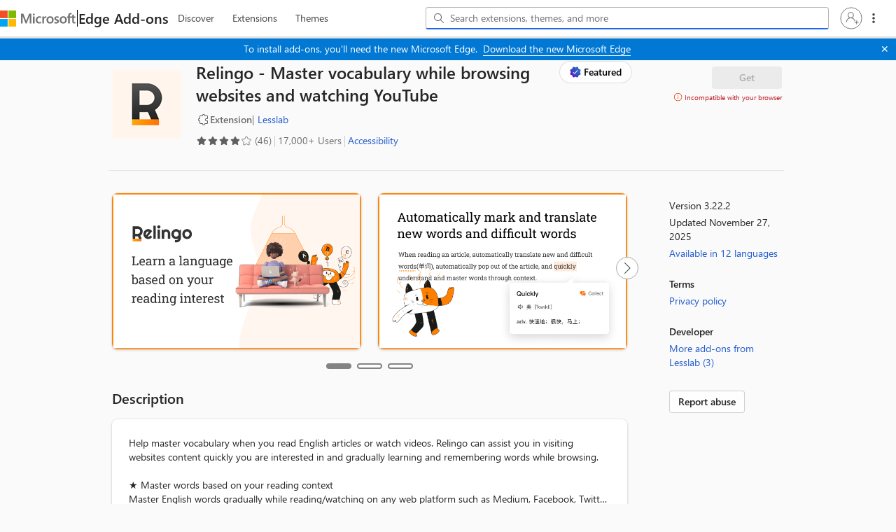

--- FILE ---
content_type: text/html; charset=utf-8
request_url: https://microsoftedge.microsoft.com/addons/detail/relingo-master-words-fr/fhaefmiaghgdaciliiiflaoiknhibkmo
body_size: 9411
content:

<!DOCTYPE html>
<html lang="en-US" xmlns="http://www.w3.org/1999/xhtml">
<head>
    <meta charset="utf-8" />
    <meta name="viewport" content="width=device-width, initial-scale=1.0">
    <meta name="google-site-verification" content="t1VwBk_bYG_uw8KqYaF_sbdcPsheMNxFQt1UKoFxM78" />
        <link rel="preconnect" href="https://edgestorewebpme-d2hnhfgbgnfmfuha.z01.azurefd.net" crossorigin />
        <link rel="preconnect" href="https://store-images.s-microsoft.com" crossorigin />
        <link rel="preconnect" href="https://www.microsoft.com" crossorigin />
        <link rel="preload" href="//store-images.s-microsoft.com/image/apps.4513.5869b839-5fb8-43dd-ba17-6fb7b5b5cc26.4f729a62-fe6c-4f2c-b4f1-36e6494013eb.ac5a55cb-12e6-4e87-be70-57d5ca403bbd" as="image" fetchpriority="high">
        <link rel="preload" href="//store-images.s-microsoft.com/image/apps.20651.5869b839-5fb8-43dd-ba17-6fb7b5b5cc26.4f729a62-fe6c-4f2c-b4f1-36e6494013eb.5dfb73ec-552b-43ad-8abe-47328742b0e2" as="image" fetchpriority="high">
    <link rel="stylesheet" href="https://edgestorewebpme-d2hnhfgbgnfmfuha.z01.azurefd.net/public/static/css/site.css">
    <link rel="stylesheet" href="https://edgestorewebpme-d2hnhfgbgnfmfuha.z01.azurefd.net/public/static/css/spotlight.css">
    
    
    <meta name="description" content="Make Microsoft Edge your own with extensions that help you personalize the browser and be more productive." data-react-helmet="true">
    <meta name="keywords" content="Microsoft Edge,Microsoft Edge Extensions,Microsoft Edge Store,extensions,Edge Addons,browser extensions,addons" data-react-helmet="true">


        <title>Relingo - Master vocabulary while browsing websites and watching YouTube - Microsoft Edge Addons</title>
    <script type="text/javascript" nonce=FwuYio2kQKZN9Z9bwkht0V8xM9nKyNhL4ocDJZyvbiE=>
        window.performance.mark('ExtensionStore_IndexHtmlLoadEnd');
        window.performance.mark('ExtensionStore_JSLoadStart');
        var chrome = window.chrome;
        var isStoreJSLoaded = false;
        var isJSFromServer = false;
        
        // Fallback sanitization function that removes dangerous HTML elements and attributes
        // Strips: script tags, iframe tags, object/embed tags, javascript: URLs, and event handlers (onclick, etc.)
        function basicSanitize(str) {
            if (!str) return '';
            return str.replace(/<script[^>]*>[\s\S]*?<\/script>/gi, '')
                      .replace(/<iframe[^>]*>[\s\S]*?<\/iframe>/gi, '')
                      .replace(/<object[^>]*>[\s\S]*?<\/object>/gi, '')
                      .replace(/<embed[^>]*>/gi, '')
                      .replace(/javascript:/gi, '')
                      .replace(/on\w+\s*=/gi, '');
        }
    </script>
    <script type="text/javascript" nonce=FwuYio2kQKZN9Z9bwkht0V8xM9nKyNhL4ocDJZyvbiE=>
        if (window.trustedTypes && trustedTypes.createPolicy) {
            let cdnHostName = "edgestorewebpme-d2hnhfgbgnfmfuha.z01.azurefd.net";
            
            trustedTypes.createPolicy("default", {
                createHTML: str => {
                    return window.DOMPurify ? DOMPurify.sanitize(str) : basicSanitize(str);
                },

                createScript: str => {
                    if (str == 't') {
                        return str;
                    }
                    return `about:blank#blocked`;
                },

                createScriptURL: str => {
                    const allowedHostnames = ["js.monitor.azure.com", "mem.gfx.ms", document.location.hostname];
                    
                    if (cdnHostName && cdnHostName.trim() !== '') {
                        allowedHostnames.push(cdnHostName);
                    }
                    
                    let currUrl;
                    try {
                        currUrl = new URL(str, location.origin);
                    } catch (e) {
                        return `about:blank#error`;
                    }
                    if (currUrl.hostname && !allowedHostnames.includes(currUrl.hostname)) {
                        return `about:blank#blocked`;
                    } else {
                        return currUrl.href;
                    }
                },
            });
        }
        
        // Load DOMPurify async
        (function() {
            var script = document.createElement('script');
            script.src = '/addons/js/purify.min.js';
            script.async = true;
            document.head.appendChild(script);
        })();
    </script>
    <script nonce=FwuYio2kQKZN9Z9bwkht0V8xM9nKyNhL4ocDJZyvbiE=>
        function cdnFallback()
        {
            isJSFromServer = true;
            "js/build-59e118429c16339b18cc.js,js/Build-ariaClient-Logger-78ce23b348ba554d1cf1.js,js/Build-ariaClient-Telemetry-cd3e17d13a66446d8acf.js,js/vendor-react-7443a4112c4ebe7aea3f.js,js/vendor-router-b8935c57f57f7ff69318.js,js/vendor-fluentui-279fc3899bdfbf1d044e.js,js/vendor-tabster-fbf641bd3401a55629ce.js,js/vendor-microsoft-fast-2ce1f1a48001be7b76a6.js,js/vendor-fast-fast-6180b1ecade0fa934315.js,js/vendor-microsoft-phoenixui-cc67bc40f055494a9103.js,js/vendor-azure-ec932acb8ba9371213cb.js,js/vendor-graphitation-e4fcc08e6aa52337e3fd.js,js/886-69b2f8b29520a07e5097.js,js/781-d23884fc6d8fdad5bf88.js,js/740-615fcaa47bf9042a1c0d.js,js/Build-ProductDetailsPage-2513cf36e255149d4390.js".split(',').forEach(jsfile =>
            {
                var s = document.createElement("script");
                s.setAttribute("src", "/addons/" + jsfile);
                document.body.appendChild(s);
            });
        };
    </script>
    <link rel="stylesheet" href="https://www.microsoft.com/onerfstatics/marketingsites-wcus-prod/west-european/shell/_scrf/css/themes=default.device=uplevel_web_pc/63-57d110/c9-be0100/a6-e969ef/43-9f2e7c/82-8b5456/a0-5d3913/4f-460e79/ae-f1ac0c?ver=2.0&amp;_cf=02242021_3231" type="text/css" media="all" />
</head>
<body data-preview="" data-clientid="6253bca8-faf2-4587-8f2f-b056d80998a7" data-purchase-scope="www.microsoft.com" data-authority="https://login.microsoftonline.com/common/" data-hl="en-US" data-basepath="/addons" data-CDNBasePath="https://edgestorewebpme-d2hnhfgbgnfmfuha.z01.azurefd.net/public/static" data-gl="US" data-dir="ltr" data-clientHipHost="https://client.hip.live.com" data-input-hl="" data-input-gl="" data-corpnet="False" data-env="Production" data-enabledFeature="aadc,dc,amptis,eact,esem,eatb,eaep" data-enable-sso="true" data-autocomplete-query="https://microsoftedge.microsoft.com/edgestorewebautocomplete/v1/search" data-is-sidebar-pdp="False" data-sessionId="da394755-96b0-4d06-8211-1265e6ff449c" dir="ltr" id="body">
        <script type="text/javascript" nonce=FwuYio2kQKZN9Z9bwkht0V8xM9nKyNhL4ocDJZyvbiE= src="https://wcpstatic.microsoft.com/mscc/lib/v2/wcp-consent.js" defer></script>
        <div id="cookie-banner"></div>
        <script nonce="FwuYio2kQKZN9Z9bwkht0V8xM9nKyNhL4ocDJZyvbiE=">
            function onConsentChanged(categoryPreferences) {
                //To be implemented
            }

            // Initialize WCP Consent when the script loads
            function initializeWcpConsent() {
                if (window.WcpConsent) {
                    window.WcpConsent.init("en-US", "cookie-banner", function (err, _siteConsent) {
                        if (!err) {
                            window.siteConsent = _siteConsent;
                        }
                    }, onConsentChanged, window.WcpConsent.themes.light);
                }
            }

            if (window.WcpConsent) {
                initializeWcpConsent();
            } 
            else {
                // The { once: true } option automatically removes the listener after first execution
                document.addEventListener('DOMContentLoaded', function() {
                    setTimeout(initializeWcpConsent, 0);
                }, { once: true });
            }
        </script>
    
    <div id="root" style="min-height: 100vh"></div>

        <div itemscope itemtype="http://schema.org/WebApplication">
            <span itemProp="interactionStatistic" itemscope itemType="http://schema.org/InteractionCounter">
                <meta itemProp="userInteractionCount" content="17268" />
            </span>
        </div>
        <span itemprop="aggregateRating" itemscope itemtype="http://schema.org/AggregateRating">
            <meta itemprop="ratingValue" content="4">
            <meta itemProp="bestRating" content="5" />
            <meta itemprop="ratingCount" content="46">
        </span>
        <div id="footerArea" class="uhf"  data-m='{"cN":"footerArea","cT":"Area_coreuiArea","id":"a2Body","sN":2,"aN":"Body"}'>
                <div id="footerRegion"      data-region-key="footerregion" data-m='{"cN":"footerRegion","cT":"Region_coreui-region","id":"r1a2","sN":1,"aN":"a2"}' >

    <div  id="footerUniversalFooter" data-m='{"cN":"footerUniversalFooter","cT":"Module_coreui-universalfooter","id":"m1r1a2","sN":1,"aN":"r1a2"}'  data-module-id="Category|footerRegion|coreui-region|footerUniversalFooter|coreui-universalfooter">
        



<footer id="uhf-footer" class="c-uhff context-uhf"  data-uhf-mscc-rq="false" data-footer-footprint="/Edgestoreweb/EdgestorewebFooterUpdatedLinks, fromService: True" data-m='{"cN":"Uhf footer_cont","cT":"Container","id":"c1m1r1a2","sN":1,"aN":"m1r1a2"}'>
        <nav class="c-uhff-nav" aria-label="Footer Resource links" data-m='{"cN":"Footer nav_cont","cT":"Container","id":"c1c1m1r1a2","sN":1,"aN":"c1m1r1a2"}'>
            
                <div class="c-uhff-nav-row">
                    <div class="c-uhff-nav-group" data-m='{"cN":"footerNavColumn1_cont","cT":"Container","id":"c1c1c1m1r1a2","sN":1,"aN":"c1c1m1r1a2"}'>
                        <div class="c-heading-4" role="heading" aria-level="2">What&#39;s new</div>
                        <ul class="c-list f-bare">
                            <li>
                                <a aria-label="Surface Pro What&#39;s new" class="c-uhff-link" href="https://www.microsoft.com/surface/devices/surface-pro" data-m='{"cN":"Footer_WhatsNew_NewSurfacePro_nav","id":"n1c1c1c1m1r1a2","sN":1,"aN":"c1c1c1m1r1a2"}'>Surface Pro</a>
                            </li>
                            <li>
                                <a aria-label="Surface Laptop What&#39;s new" class="c-uhff-link" href="https://www.microsoft.com/surface/devices/surface-laptop" data-m='{"cN":"Footer_WhatsNew_SurfaceLaptop_nav","id":"n2c1c1c1m1r1a2","sN":2,"aN":"c1c1c1m1r1a2"}'>Surface Laptop</a>
                            </li>
                            <li>
                                <a aria-label="Surface Laptop Studio 2 What&#39;s new" class="c-uhff-link" href="https://www.microsoft.com/en-us/d/Surface-Laptop-Studio-2/8rqr54krf1dz" data-m='{"cN":"Footer_WhatsNew_SurfaceLaptopStudio2_nav","id":"n3c1c1c1m1r1a2","sN":3,"aN":"c1c1c1m1r1a2"}'>Surface Laptop Studio 2</a>
                            </li>
                            <li>
                                <a aria-label="Copilot for organizations What&#39;s new" class="c-uhff-link" href="https://www.microsoft.com/en-us/microsoft-copilot/organizations?icid=DSM_Footer_CopilotOrganizations" data-m='{"cN":"Footer_WhatsNew_CopilotMicrosoft_nav","id":"n4c1c1c1m1r1a2","sN":4,"aN":"c1c1c1m1r1a2"}'>Copilot for organizations</a>
                            </li>
                            <li>
                                <a aria-label="Copilot for personal use What&#39;s new" class="c-uhff-link" href="https://www.microsoft.com/en-us/microsoft-copilot/for-individuals?form=MY02PT&amp;OCID=GE_web_Copilot_Free_868g3t5nj" data-m='{"cN":"Footer_WhatsNew_CopilotPersonal_nav","id":"n5c1c1c1m1r1a2","sN":5,"aN":"c1c1c1m1r1a2"}'>Copilot for personal use</a>
                            </li>
                            <li>
                                <a aria-label="AI in Windows What&#39;s new" class="c-uhff-link" href="https://www.microsoft.com/en-us/windows/ai-features?icid=DSM_Footer_WhatsNew_AIinWindows" data-m='{"cN":"Whatsnew_AIinWindows_nav","id":"n6c1c1c1m1r1a2","sN":6,"aN":"c1c1c1m1r1a2"}'>AI in Windows</a>
                            </li>
                            <li>
                                <a aria-label="Explore Microsoft products What&#39;s new" class="c-uhff-link" href="https://www.microsoft.com/en-us/microsoft-products-and-apps" data-m='{"cN":"Footer_WhatsNew_ExploreMicrosoftProducts_nav","id":"n7c1c1c1m1r1a2","sN":7,"aN":"c1c1c1m1r1a2"}'>Explore Microsoft products</a>
                            </li>
                            <li>
                                <a aria-label="Windows 11 apps What&#39;s new" class="c-uhff-link" href="https://www.microsoft.com/en-us/windows/apps-for-windows?icid=DSM_Footer_WhatsNew_Windows11apps" data-m='{"cN":"Footer_WhatsNew_Windows_11_apps_nav","id":"n8c1c1c1m1r1a2","sN":8,"aN":"c1c1c1m1r1a2"}'>Windows 11 apps</a>
                            </li>

                        </ul>
                        
                    </div>
                    <div class="c-uhff-nav-group" data-m='{"cN":"footerNavColumn2_cont","cT":"Container","id":"c2c1c1m1r1a2","sN":2,"aN":"c1c1m1r1a2"}'>
                        <div class="c-heading-4" role="heading" aria-level="2">Microsoft Store</div>
                        <ul class="c-list f-bare">
                            <li>
                                <a aria-label="Account profile Microsoft Store" class="c-uhff-link" href="https://account.microsoft.com/" data-m='{"cN":"Footer_StoreandSupport_AccountProfile_nav","id":"n1c2c1c1m1r1a2","sN":1,"aN":"c2c1c1m1r1a2"}'>Account profile</a>
                            </li>
                            <li>
                                <a aria-label="Download Center Microsoft Store" class="c-uhff-link" href="https://www.microsoft.com/en-us/download" data-m='{"cN":"Footer_StoreandSupport_DownloadCenter_nav","id":"n2c2c1c1m1r1a2","sN":2,"aN":"c2c1c1m1r1a2"}'>Download Center</a>
                            </li>
                            <li>
                                <a aria-label="Microsoft Store support Microsoft Store" class="c-uhff-link" href="https://go.microsoft.com/fwlink/?linkid=2139749" data-m='{"cN":"Footer_StoreandSupport_SalesAndSupport_nav","id":"n3c2c1c1m1r1a2","sN":3,"aN":"c2c1c1m1r1a2"}'>Microsoft Store support</a>
                            </li>
                            <li>
                                <a aria-label="Returns Microsoft Store" class="c-uhff-link" href="https://www.microsoft.com/en-us/store/b/returns" data-m='{"cN":"Footer_StoreandSupport_Returns_nav","id":"n4c2c1c1m1r1a2","sN":4,"aN":"c2c1c1m1r1a2"}'>Returns</a>
                            </li>
                            <li>
                                <a aria-label="Order tracking Microsoft Store" class="c-uhff-link" href="https://www.microsoft.com/en-us/store/b/order-tracking" data-m='{"cN":"Footer_StoreandSupport_OrderTracking_nav","id":"n5c2c1c1m1r1a2","sN":5,"aN":"c2c1c1m1r1a2"}'>Order tracking</a>
                            </li>
                            <li>
                                <a aria-label="Certified Refurbished Microsoft Store" class="c-uhff-link" href="https://www.microsoft.com/en-us/store/b/certified-refurbished-products" data-m='{"cN":"Footer_StoreandSupport_StoreLocations_nav","id":"n6c2c1c1m1r1a2","sN":6,"aN":"c2c1c1m1r1a2"}'>Certified Refurbished</a>
                            </li>
                            <li>
                                <a aria-label="Microsoft Store Promise Microsoft Store" class="c-uhff-link" href="https://www.microsoft.com/en-us/store/b/why-microsoft-store?icid=footer_why-msft-store_7102020" data-m='{"cN":"Footer_StoreandSupport_MicrosoftPromise_nav","id":"n7c2c1c1m1r1a2","sN":7,"aN":"c2c1c1m1r1a2"}'>Microsoft Store Promise</a>
                            </li>
                            <li>
                                <a aria-label="Flexible Payments Microsoft Store" class="c-uhff-link" href="https://www.microsoft.com/en-us/store/b/payment-financing-options?icid=footer_financing_vcc" data-m='{"cN":"Footer_StoreandSupport_Financing_nav","id":"n8c2c1c1m1r1a2","sN":8,"aN":"c2c1c1m1r1a2"}'>Flexible Payments</a>
                            </li>

                        </ul>
                        
                    </div>
                    <div class="c-uhff-nav-group" data-m='{"cN":"footerNavColumn3_cont","cT":"Container","id":"c3c1c1m1r1a2","sN":3,"aN":"c1c1m1r1a2"}'>
                        <div class="c-heading-4" role="heading" aria-level="2">Education</div>
                        <ul class="c-list f-bare">
                            <li>
                                <a aria-label="Microsoft in education Education" class="c-uhff-link" href="https://www.microsoft.com/en-us/education" data-m='{"cN":"Footer_Education_MicrosoftInEducation_nav","id":"n1c3c1c1m1r1a2","sN":1,"aN":"c3c1c1m1r1a2"}'>Microsoft in education</a>
                            </li>
                            <li>
                                <a aria-label="Devices for education Education" class="c-uhff-link" href="https://www.microsoft.com/en-us/education/devices/overview" data-m='{"cN":"Footer_Education_DevicesforEducation_nav","id":"n2c3c1c1m1r1a2","sN":2,"aN":"c3c1c1m1r1a2"}'>Devices for education</a>
                            </li>
                            <li>
                                <a aria-label="Microsoft Teams for Education Education" class="c-uhff-link" href="https://www.microsoft.com/en-us/education/products/teams" data-m='{"cN":"Footer_Education_MicrosoftTeamsforEducation_nav","id":"n3c3c1c1m1r1a2","sN":3,"aN":"c3c1c1m1r1a2"}'>Microsoft Teams for Education</a>
                            </li>
                            <li>
                                <a aria-label="Microsoft 365 Education Education" class="c-uhff-link" href="https://www.microsoft.com/en-us/education/products/microsoft-365" data-m='{"cN":"Footer_Education_Microsoft365Education_nav","id":"n4c3c1c1m1r1a2","sN":4,"aN":"c3c1c1m1r1a2"}'>Microsoft 365 Education</a>
                            </li>
                            <li>
                                <a aria-label="How to buy for your school Education" class="c-uhff-link" href="https://www.microsoft.com/education/how-to-buy" data-m='{"cN":"Footer_Howtobuyforyourschool_nav","id":"n5c3c1c1m1r1a2","sN":5,"aN":"c3c1c1m1r1a2"}'>How to buy for your school</a>
                            </li>
                            <li>
                                <a aria-label="Educator training and development Education" class="c-uhff-link" href="https://education.microsoft.com/" data-m='{"cN":"Footer_Education_EducatorTrainingDevelopment_nav","id":"n6c3c1c1m1r1a2","sN":6,"aN":"c3c1c1m1r1a2"}'>Educator training and development</a>
                            </li>
                            <li>
                                <a aria-label="Deals for students and parents Education" class="c-uhff-link" href="https://www.microsoft.com/en-us/store/b/education" data-m='{"cN":"Footer_Education_DealsForStudentsandParents_nav","id":"n7c3c1c1m1r1a2","sN":7,"aN":"c3c1c1m1r1a2"}'>Deals for students and parents</a>
                            </li>
                            <li>
                                <a aria-label="AI for education Education" class="c-uhff-link" href="https://www.microsoft.com/en-us/education/ai-in-education" data-m='{"cN":"Footer_Education_Azureforstudents_nav","id":"n8c3c1c1m1r1a2","sN":8,"aN":"c3c1c1m1r1a2"}'>AI for education</a>
                            </li>

                        </ul>
                        
                    </div>
                </div>
                <div class="c-uhff-nav-row">
                    <div class="c-uhff-nav-group" data-m='{"cN":"footerNavColumn4_cont","cT":"Container","id":"c4c1c1m1r1a2","sN":4,"aN":"c1c1m1r1a2"}'>
                        <div class="c-heading-4" role="heading" aria-level="2">Business</div>
                        <ul class="c-list f-bare">
                            <li>
                                <a aria-label="Microsoft AI Business" class="c-uhff-link" href="https://www.microsoft.com/en-us/ai?icid=DSM_Footer_AI" data-m='{"cN":"Footer_Business_AI_nav","id":"n1c4c1c1m1r1a2","sN":1,"aN":"c4c1c1m1r1a2"}'>Microsoft AI</a>
                            </li>
                            <li>
                                <a aria-label="Microsoft Security Business" class="c-uhff-link" href="https://www.microsoft.com/en-us/security" data-m='{"cN":"Footer_Business_Microsoft Security_nav","id":"n2c4c1c1m1r1a2","sN":2,"aN":"c4c1c1m1r1a2"}'>Microsoft Security</a>
                            </li>
                            <li>
                                <a aria-label="Dynamics 365 Business" class="c-uhff-link" href="https://www.microsoft.com/en-us/dynamics-365" data-m='{"cN":"Footer_Business_MicrosoftDynamics365_nav","id":"n3c4c1c1m1r1a2","sN":3,"aN":"c4c1c1m1r1a2"}'>Dynamics 365</a>
                            </li>
                            <li>
                                <a aria-label="Microsoft 365 Business" class="c-uhff-link" href="https://www.microsoft.com/en-us/microsoft-365/business" data-m='{"cN":"Footer_Business_M365_nav","id":"n4c4c1c1m1r1a2","sN":4,"aN":"c4c1c1m1r1a2"}'>Microsoft 365</a>
                            </li>
                            <li>
                                <a aria-label="Microsoft Power Platform Business" class="c-uhff-link" href="https://www.microsoft.com/en-us/power-platform" data-m='{"cN":"Footer_DeveloperAndIT_Power Platform_nav","id":"n5c4c1c1m1r1a2","sN":5,"aN":"c4c1c1m1r1a2"}'>Microsoft Power Platform</a>
                            </li>
                            <li>
                                <a aria-label="Microsoft Teams Business" class="c-uhff-link" href="https://www.microsoft.com/en-us/microsoft-teams/group-chat-software" data-m='{"cN":"Footer_Business_Microsoft365_nav","id":"n6c4c1c1m1r1a2","sN":6,"aN":"c4c1c1m1r1a2"}'>Microsoft Teams</a>
                            </li>
                            <li>
                                <a aria-label="Microsoft 365 Copilot Business" class="c-uhff-link" href="https://www.microsoft.com/en-us/microsoft-365-copilot?icid=DSM_Footer_Microsoft365Copilot" data-m='{"cN":"Footer_CopilotMicrosoft365_nav","id":"n7c4c1c1m1r1a2","sN":7,"aN":"c4c1c1m1r1a2"}'>Microsoft 365 Copilot</a>
                            </li>
                            <li>
                                <a aria-label="Small Business Business" class="c-uhff-link" href="https://www.microsoft.com/en-us/store/b/business?icid=CNavBusinessStore" data-m='{"cN":"Footer_Business-SmallBusiness_nav","id":"n8c4c1c1m1r1a2","sN":8,"aN":"c4c1c1m1r1a2"}'>Small Business</a>
                            </li>

                        </ul>
                        
                    </div>
                    <div class="c-uhff-nav-group" data-m='{"cN":"footerNavColumn5_cont","cT":"Container","id":"c5c1c1m1r1a2","sN":5,"aN":"c1c1m1r1a2"}'>
                        <div class="c-heading-4" role="heading" aria-level="2">Developer &amp; IT</div>
                        <ul class="c-list f-bare">
                            <li>
                                <a aria-label="Azure Developer &amp; IT" class="c-uhff-link" href="https://azure.microsoft.com/en-us/" data-m='{"cN":"Footer_DeveloperAndIT_MicrosoftAzure_nav","id":"n1c5c1c1m1r1a2","sN":1,"aN":"c5c1c1m1r1a2"}'>Azure</a>
                            </li>
                            <li>
                                <a aria-label="Microsoft Developer Developer &amp; IT" class="c-uhff-link" href="https://developer.microsoft.com/en-us/" data-m='{"cN":"Footer_DeveloperAndIT_MicrosoftDeveloper_nav","id":"n2c5c1c1m1r1a2","sN":2,"aN":"c5c1c1m1r1a2"}'>Microsoft Developer</a>
                            </li>
                            <li>
                                <a aria-label="Microsoft Learn Developer &amp; IT" class="c-uhff-link" href="https://learn.microsoft.com/" data-m='{"cN":"Footer_DeveloperAndIT_MicrosoftLearn_nav","id":"n3c5c1c1m1r1a2","sN":3,"aN":"c5c1c1m1r1a2"}'>Microsoft Learn</a>
                            </li>
                            <li>
                                <a aria-label="Support for AI marketplace apps Developer &amp; IT" class="c-uhff-link" href="https://www.microsoft.com/software-development-companies/offers-benefits/isv-success?icid=DSM_Footer_SupportAIMarketplace&amp;ocid=cmm3atxvn98" data-m='{"cN":"Footer_DeveloperAndIT_SupportForAIMarketplaceApps_nav","id":"n4c5c1c1m1r1a2","sN":4,"aN":"c5c1c1m1r1a2"}'>Support for AI marketplace apps</a>
                            </li>
                            <li>
                                <a aria-label="Microsoft Tech Community Developer &amp; IT" class="c-uhff-link" href="https://techcommunity.microsoft.com/" data-m='{"cN":"Footer_DeveloperAndIT_MicrosoftTechCommunity_nav","id":"n5c5c1c1m1r1a2","sN":5,"aN":"c5c1c1m1r1a2"}'>Microsoft Tech Community</a>
                            </li>
                            <li>
                                <a aria-label="Microsoft Marketplace Developer &amp; IT" class="c-uhff-link" href="https://marketplace.microsoft.com?icid=DSM_Footer_Marketplace&amp;ocid=cmm3atxvn98" data-m='{"cN":"Footer_DeveloperAndIT_Marketplace_nav","id":"n6c5c1c1m1r1a2","sN":6,"aN":"c5c1c1m1r1a2"}'>Microsoft Marketplace</a>
                            </li>
                            <li>
                                <a aria-label="Marketplace Rewards Developer &amp; IT" class="c-uhff-link" href="https://www.microsoft.com/software-development-companies/offers-benefits/marketplace-rewards?icid=DSM_Footer_MarketplaceRewards&amp;ocid=cmm3atxvn98" data-m='{"cN":"Footer_DeveloperAndIT_MarketplaceRewards_nav","id":"n7c5c1c1m1r1a2","sN":7,"aN":"c5c1c1m1r1a2"}'>Marketplace Rewards</a>
                            </li>
                            <li>
                                <a aria-label="Visual Studio Developer &amp; IT" class="c-uhff-link" href="https://visualstudio.microsoft.com/" data-m='{"cN":"Footer_DeveloperAndIT_MicrosoftVisualStudio_nav","id":"n8c5c1c1m1r1a2","sN":8,"aN":"c5c1c1m1r1a2"}'>Visual Studio</a>
                            </li>

                        </ul>
                        
                    </div>
                    <div class="c-uhff-nav-group" data-m='{"cN":"footerNavColumn6_cont","cT":"Container","id":"c6c1c1m1r1a2","sN":6,"aN":"c1c1m1r1a2"}'>
                        <div class="c-heading-4" role="heading" aria-level="2">Company</div>
                        <ul class="c-list f-bare">
                            <li>
                                <a aria-label="Careers Company" class="c-uhff-link" href="https://careers.microsoft.com/" data-m='{"cN":"Footer_Company_Careers_nav","id":"n1c6c1c1m1r1a2","sN":1,"aN":"c6c1c1m1r1a2"}'>Careers</a>
                            </li>
                            <li>
                                <a aria-label="About Microsoft Company" class="c-uhff-link" href="https://www.microsoft.com/about" data-m='{"cN":"Footer_Company_AboutMicrosoft_nav","id":"n2c6c1c1m1r1a2","sN":2,"aN":"c6c1c1m1r1a2"}'>About Microsoft</a>
                            </li>
                            <li>
                                <a aria-label="Company news Company" class="c-uhff-link" href="https://news.microsoft.com/source/?icid=DSM_Footer_Company_CompanyNews" data-m='{"cN":"Footer_Company_CompanyNews_nav","id":"n3c6c1c1m1r1a2","sN":3,"aN":"c6c1c1m1r1a2"}'>Company news</a>
                            </li>
                            <li>
                                <a aria-label="Privacy at Microsoft Company" class="c-uhff-link" href="https://www.microsoft.com/en-us/privacy?icid=DSM_Footer_Company_Privacy" data-m='{"cN":"Footer_Company_PrivacyAtMicrosoft_nav","id":"n4c6c1c1m1r1a2","sN":4,"aN":"c6c1c1m1r1a2"}'>Privacy at Microsoft</a>
                            </li>
                            <li>
                                <a aria-label="Investors Company" class="c-uhff-link" href="https://www.microsoft.com/investor/default.aspx" data-m='{"cN":"Footer_Company_Investors_nav","id":"n5c6c1c1m1r1a2","sN":5,"aN":"c6c1c1m1r1a2"}'>Investors</a>
                            </li>
                            <li>
                                <a aria-label="Diversity and inclusion Company" class="c-uhff-link" href="https://www.microsoft.com/en-us/diversity/default?icid=DSM_Footer_Company_Diversity" data-m='{"cN":"Footer_Company_DiversityAndInclusion_nav","id":"n6c6c1c1m1r1a2","sN":6,"aN":"c6c1c1m1r1a2"}'>Diversity and inclusion</a>
                            </li>
                            <li>
                                <a aria-label="Accessibility Company" class="c-uhff-link" href="https://www.microsoft.com/en-us/accessibility" data-m='{"cN":"Footer_Company_Accessibility_nav","id":"n7c6c1c1m1r1a2","sN":7,"aN":"c6c1c1m1r1a2"}'>Accessibility</a>
                            </li>
                            <li>
                                <a aria-label="Sustainability Company" class="c-uhff-link" href="https://www.microsoft.com/en-us/sustainability/" data-m='{"cN":"Footer_Company_Sustainability_nav","id":"n8c6c1c1m1r1a2","sN":8,"aN":"c6c1c1m1r1a2"}'>Sustainability</a>
                            </li>

                        </ul>
                        
                    </div>
                </div>
        </nav>
    <div class="c-uhff-base">
                <a id="locale-picker-link" aria-label="Content Language Selector. Currently set to English (United States)" class="c-uhff-link c-uhff-lang-selector c-glyph glyph-world" href="javascript: var event=new Event(&#39;localePicker&#39;);document.dispatchEvent(event);" data-m='{"cN":"locale_picker(US)_nav","id":"n7c1c1m1r1a2","sN":7,"aN":"c1c1m1r1a2"}'>English (United States)</a>

            <a data-m='{"id":"n8c1c1m1r1a2","sN":8,"aN":"c1c1m1r1a2"}' href="https://aka.ms/yourcaliforniaprivacychoices" class='c-uhff-link c-uhff-ccpa'>
        <svg role="img" xmlns="http://www.w3.org/2000/svg" viewBox="0 0 30 14" xml:space="preserve" height="16" width="43">
            <title>Your Privacy Choices Opt-Out Icon</title>
            <path d="M7.4 12.8h6.8l3.1-11.6H7.4C4.2 1.2 1.6 3.8 1.6 7s2.6 5.8 5.8 5.8z" style="fill-rule:evenodd;clip-rule:evenodd;fill:#fff"/>
            <path d="M22.6 0H7.4c-3.9 0-7 3.1-7 7s3.1 7 7 7h15.2c3.9 0 7-3.1 7-7s-3.2-7-7-7zm-21 7c0-3.2 2.6-5.8 5.8-5.8h9.9l-3.1 11.6H7.4c-3.2 0-5.8-2.6-5.8-5.8z" style="fill-rule:evenodd;clip-rule:evenodd;fill:#06f"/>
            <path d="M24.6 4c.2.2.2.6 0 .8L22.5 7l2.2 2.2c.2.2.2.6 0 .8-.2.2-.6.2-.8 0l-2.2-2.2-2.2 2.2c-.2.2-.6.2-.8 0-.2-.2-.2-.6 0-.8L20.8 7l-2.2-2.2c-.2-.2-.2-.6 0-.8.2-.2.6-.2.8 0l2.2 2.2L23.8 4c.2-.2.6-.2.8 0z" style="fill:#fff"/>
            <path d="M12.7 4.1c.2.2.3.6.1.8L8.6 9.8c-.1.1-.2.2-.3.2-.2.1-.5.1-.7-.1L5.4 7.7c-.2-.2-.2-.6 0-.8.2-.2.6-.2.8 0L8 8.6l3.8-4.5c.2-.2.6-.2.9 0z" style="fill:#06f"/>
        </svg>
        <span>Your Privacy Choices</span>
    </a>

        <noscript>
                <a data-m='{"id":"n9c1c1m1r1a2","sN":9,"aN":"c1c1m1r1a2"}' href="https://aka.ms/yourcaliforniaprivacychoices" class='c-uhff-link c-uhff-ccpa'>
        <svg role="img" xmlns="http://www.w3.org/2000/svg" viewBox="0 0 30 14" xml:space="preserve" height="16" width="43">
            <title>Your Privacy Choices Opt-Out Icon</title>
            <path d="M7.4 12.8h6.8l3.1-11.6H7.4C4.2 1.2 1.6 3.8 1.6 7s2.6 5.8 5.8 5.8z" style="fill-rule:evenodd;clip-rule:evenodd;fill:#fff"/>
            <path d="M22.6 0H7.4c-3.9 0-7 3.1-7 7s3.1 7 7 7h15.2c3.9 0 7-3.1 7-7s-3.2-7-7-7zm-21 7c0-3.2 2.6-5.8 5.8-5.8h9.9l-3.1 11.6H7.4c-3.2 0-5.8-2.6-5.8-5.8z" style="fill-rule:evenodd;clip-rule:evenodd;fill:#06f"/>
            <path d="M24.6 4c.2.2.2.6 0 .8L22.5 7l2.2 2.2c.2.2.2.6 0 .8-.2.2-.6.2-.8 0l-2.2-2.2-2.2 2.2c-.2.2-.6.2-.8 0-.2-.2-.2-.6 0-.8L20.8 7l-2.2-2.2c-.2-.2-.2-.6 0-.8.2-.2.6-.2.8 0l2.2 2.2L23.8 4c.2-.2.6-.2.8 0z" style="fill:#fff"/>
            <path d="M12.7 4.1c.2.2.3.6.1.8L8.6 9.8c-.1.1-.2.2-.3.2-.2.1-.5.1-.7-.1L5.4 7.7c-.2-.2-.2-.6 0-.8.2-.2.6-.2.8 0L8 8.6l3.8-4.5c.2-.2.6-.2.9 0z" style="fill:#06f"/>
        </svg>
        <span>Your Privacy Choices</span>
    </a>

        </noscript>
            <a data-m='{"id":"n10c1c1m1r1a2","sN":10,"aN":"c1c1m1r1a2"}' href="https://go.microsoft.com/fwlink/?linkid=2259814" class="c-uhff-link c-uhff-consumer">
        <span>Consumer Health Privacy</span>
    </a>

        <nav aria-label="Microsoft corporate links">
            <ul class="c-list f-bare" data-m='{"cN":"Corp links_cont","cT":"Container","id":"c11c1c1m1r1a2","sN":11,"aN":"c1c1m1r1a2"}'>
                                <li  id="c-uhff-footer_developerdashboard">
                    <a class="c-uhff-link" href="https://partner.microsoft.com/en-us/dashboard/microsoftedge/overview" data-mscc-ic="false" data-m='{"cN":"Footer_DeveloperDashboard_nav","id":"n1c11c1c1m1r1a2","sN":1,"aN":"c11c1c1m1r1a2"}'>Developer Dashboard</a>
                </li>
                <li  id="c-uhff-footer_sendfeedback">
                    <a class="c-uhff-link" href="javascript: var event=new Event(&#39;sendFeedback&#39;);document.dispatchEvent(event);" data-mscc-ic="false" data-m='{"cN":"Footer_SendFeedback_nav","id":"n2c11c1c1m1r1a2","sN":2,"aN":"c11c1c1m1r1a2"}'>Send Feedback</a>
                </li>
                <li  id="c-uhff-footer_microsoftprivacystatement">
                    <a class="c-uhff-link" href="https://go.microsoft.com/fwlink/?LinkId=521839" data-mscc-ic="false" data-m='{"cN":"Footer_MicrosoftPrivacyStatement_nav","id":"n3c11c1c1m1r1a2","sN":3,"aN":"c11c1c1m1r1a2"}'>Privacy statement</a>
                </li>
                <li  id="c-uhff-footer_microsoftservicesagreement">
                    <a class="c-uhff-link" href="https://go.microsoft.com/fwlink/?LinkId=822631" data-mscc-ic="false" data-m='{"cN":"Footer_MicrosoftServicesAgreement_nav","id":"n4c11c1c1m1r1a2","sN":4,"aN":"c11c1c1m1r1a2"}'>Micorsoft services agreement</a>
                </li>
                <li  id="c-uhff-footer_microsoftstoretermsofsale">
                    <a class="c-uhff-link" href="https://www.microsoft.com/storedocs/terms-of-sale?rtc=2" data-mscc-ic="false" data-m='{"cN":"Footer_MicrosoftStoreTermsOfSale_nav","id":"n5c11c1c1m1r1a2","sN":5,"aN":"c11c1c1m1r1a2"}'>Terms of sale</a>
                </li>
                <li  id="c-uhff-footer_termsofuse">
                    <a class="c-uhff-link" href="https://www.microsoft.com/en-us/legal/intellectualproperty/copyright/default.aspx" data-mscc-ic="false" data-m='{"cN":"Footer_TermsOfUse_nav","id":"n6c11c1c1m1r1a2","sN":6,"aN":"c11c1c1m1r1a2"}'>Terms of use</a>
                </li>
                <li  id="c-uhff-footer_trademarks">
                    <a class="c-uhff-link" href="https://www.microsoft.com/trademarks" data-mscc-ic="false" data-m='{"cN":"Footer_Trademarks_nav","id":"n7c11c1c1m1r1a2","sN":7,"aN":"c11c1c1m1r1a2"}'>Trademarks</a>
                </li>

                <li>&#169; Microsoft 2026</li>
                
            </ul>
        </nav>
        
    </div>
    
</footer>

<script id="uhf-footer-ccpa">
    const globalPrivacyControlEnabled = navigator.globalPrivacyControl;

    const GPC_DataSharingOptIn = (globalPrivacyControlEnabled) ? false : checkThirdPartyAdsOptOutCookie();

    if(window.onGPCLoaded) {
        window.onGPCLoaded();
    }
    
    function checkThirdPartyAdsOptOutCookie() {
        try {
            const ThirdPartyAdsOptOutCookieName = '3PAdsOptOut';
            var cookieValue = getCookie(ThirdPartyAdsOptOutCookieName);
            return cookieValue != 1;
        } catch {
            return true;
        }
    }

    function getCookie(cookieName) {
        var cookieValue = document.cookie.match('(^|;)\\s*' + cookieName + '\\s*=\\s*([^;]+)');
        return (cookieValue) ? cookieValue[2] : '';
    }
</script>







    </div>
        </div>

    </div>

    
<!-- jQuery for UHF-->
        <script nonce=FwuYio2kQKZN9Z9bwkht0V8xM9nKyNhL4ocDJZyvbiE= src="https://edgestorewebpme-d2hnhfgbgnfmfuha.z01.azurefd.net/public/static/js/build-59e118429c16339b18cc.js" fetchpriority="high"></script>
        <script nonce=FwuYio2kQKZN9Z9bwkht0V8xM9nKyNhL4ocDJZyvbiE= src="https://edgestorewebpme-d2hnhfgbgnfmfuha.z01.azurefd.net/public/static/js/Build-ariaClient-Logger-78ce23b348ba554d1cf1.js" fetchpriority="high"></script>
        <script nonce=FwuYio2kQKZN9Z9bwkht0V8xM9nKyNhL4ocDJZyvbiE= src="https://edgestorewebpme-d2hnhfgbgnfmfuha.z01.azurefd.net/public/static/js/Build-ariaClient-Telemetry-cd3e17d13a66446d8acf.js" fetchpriority="high"></script>
        <script nonce=FwuYio2kQKZN9Z9bwkht0V8xM9nKyNhL4ocDJZyvbiE= src="https://edgestorewebpme-d2hnhfgbgnfmfuha.z01.azurefd.net/public/static/js/vendor-react-7443a4112c4ebe7aea3f.js" fetchpriority="high"></script>
        <script nonce=FwuYio2kQKZN9Z9bwkht0V8xM9nKyNhL4ocDJZyvbiE= src="https://edgestorewebpme-d2hnhfgbgnfmfuha.z01.azurefd.net/public/static/js/vendor-router-b8935c57f57f7ff69318.js" fetchpriority="high"></script>
        <script nonce=FwuYio2kQKZN9Z9bwkht0V8xM9nKyNhL4ocDJZyvbiE= src="https://edgestorewebpme-d2hnhfgbgnfmfuha.z01.azurefd.net/public/static/js/vendor-fluentui-279fc3899bdfbf1d044e.js" fetchpriority="high"></script>
        <script nonce=FwuYio2kQKZN9Z9bwkht0V8xM9nKyNhL4ocDJZyvbiE= src="https://edgestorewebpme-d2hnhfgbgnfmfuha.z01.azurefd.net/public/static/js/vendor-tabster-fbf641bd3401a55629ce.js" fetchpriority="high"></script>
        <script nonce=FwuYio2kQKZN9Z9bwkht0V8xM9nKyNhL4ocDJZyvbiE= src="https://edgestorewebpme-d2hnhfgbgnfmfuha.z01.azurefd.net/public/static/js/vendor-microsoft-fast-2ce1f1a48001be7b76a6.js" fetchpriority="high"></script>
        <script nonce=FwuYio2kQKZN9Z9bwkht0V8xM9nKyNhL4ocDJZyvbiE= src="https://edgestorewebpme-d2hnhfgbgnfmfuha.z01.azurefd.net/public/static/js/vendor-fast-fast-6180b1ecade0fa934315.js" fetchpriority="high"></script>
        <script nonce=FwuYio2kQKZN9Z9bwkht0V8xM9nKyNhL4ocDJZyvbiE= src="https://edgestorewebpme-d2hnhfgbgnfmfuha.z01.azurefd.net/public/static/js/vendor-microsoft-phoenixui-cc67bc40f055494a9103.js" fetchpriority="high"></script>
        <script nonce=FwuYio2kQKZN9Z9bwkht0V8xM9nKyNhL4ocDJZyvbiE= src="https://edgestorewebpme-d2hnhfgbgnfmfuha.z01.azurefd.net/public/static/js/vendor-azure-ec932acb8ba9371213cb.js" fetchpriority="high"></script>
        <script nonce=FwuYio2kQKZN9Z9bwkht0V8xM9nKyNhL4ocDJZyvbiE= src="https://edgestorewebpme-d2hnhfgbgnfmfuha.z01.azurefd.net/public/static/js/vendor-graphitation-e4fcc08e6aa52337e3fd.js" fetchpriority="high"></script>
        <script nonce=FwuYio2kQKZN9Z9bwkht0V8xM9nKyNhL4ocDJZyvbiE= src="https://edgestorewebpme-d2hnhfgbgnfmfuha.z01.azurefd.net/public/static/js/886-69b2f8b29520a07e5097.js" fetchpriority="high"></script>
        <script nonce=FwuYio2kQKZN9Z9bwkht0V8xM9nKyNhL4ocDJZyvbiE= src="https://edgestorewebpme-d2hnhfgbgnfmfuha.z01.azurefd.net/public/static/js/781-d23884fc6d8fdad5bf88.js" fetchpriority="high"></script>
        <script nonce=FwuYio2kQKZN9Z9bwkht0V8xM9nKyNhL4ocDJZyvbiE= src="https://edgestorewebpme-d2hnhfgbgnfmfuha.z01.azurefd.net/public/static/js/740-615fcaa47bf9042a1c0d.js" fetchpriority="high"></script>
        <script nonce=FwuYio2kQKZN9Z9bwkht0V8xM9nKyNhL4ocDJZyvbiE= src="https://edgestorewebpme-d2hnhfgbgnfmfuha.z01.azurefd.net/public/static/js/Build-ProductDetailsPage-2513cf36e255149d4390.js" fetchpriority="high"></script>
    <script nonce=FwuYio2kQKZN9Z9bwkht0V8xM9nKyNhL4ocDJZyvbiE=>
        !isStoreJSLoaded && cdnFallback();
    </script>
    <script nonce=FwuYio2kQKZN9Z9bwkht0V8xM9nKyNhL4ocDJZyvbiE=>
        // JS Load Failure Handling
        var timeoutId;
        if (!isStoreJSLoaded
            && "True" == "True") {
            timeoutId = setTimeout(redirectToErrorPage, 20000);
        }

        function redirectToErrorPage() {
            !isStoreJSLoaded ? window.location.replace("/addons/errorPage") : clearTimeout(timeoutId);
        }
    </script>

</body>
</html>


--- FILE ---
content_type: text/javascript
request_url: https://microsoftedge.microsoft.com/addons/intl/en/officebrowserfeedbackstrings.js
body_size: 1406
content:
OfficeBrowserFeedback.setUiStrings({FeedbackSubtitle:"What kind of feedback do you have?","_FeedbackSubtitle.comment":"Subtitle in the main feedback control",PrivacyStatement:"Privacy Statement","_PrivacyStatement.comment":"Text for the privacy statement link",Form:{CommentPlaceholder:"Please do not include any confidential or personal information in your comment","_CommentPlaceholder.comment":"Placeholder text in the comment input",CategoryPlaceholder:"Select a category (optional)","_CategoryPlaceholder.comment":"Placeholder text for category dropdown",EmailPlaceholder:"Email (optional)","_EmailPlaceholder.comment":"Placeholder text in the email input",RatingLabel:"Rating","_RatingLabel.comment":"Label for the rating control",ScreenshotLabel:"Include screenshot","_ScreenshotLabel.comment":"Label for the screenshot checkbox",Submit:"Submit","_Submit.comment":"Button text for the submit button",Cancel:"Cancel","_Cancel.comment":"Button text for the cancel button",EmailCheckBoxLabel:"You can contact me about this feedback","_EmailCheckBox.comment":"Text for Email checkbox"},SingleForm:{Title:"Please provide feedback","_Title.comment":"Single form title text"},UserVoiceForm:{Title:"Share an idea or improvement","_Title.comment":"UserVoice title text",Text:"Powered by UserVoice (subject to UserVoice Terms of Service and Privacy Policy)","_Text.comment":"UserVoice text",Button:"Go to UserVoice","_Button.comment":"Text for the UserVoice button"},SmileForm:{Anchor:"I like something","_Anchor.comment":"Text for the smile feedback anchor",Title:"What did you like?","_Title.comment":"Title for smile feedback"},FrownForm:{Anchor:"I don't like something","_Anchor.comment":"Text for the frown feedback anchor",Title:"What did you not like?","_Title.comment":"Title for frown feedback"},IdeaForm:{Anchor:"I have a suggestion","_Anchor.comment":"Text for the idea feedback anchor",Title:"What do you suggest?","_Title.comment":"Title for idea feedback"},BugForm:{Anchor:"File a bug","_Anchor.comment":"Text for the bug feedback anchor",Title:"What is the bug?","_Title.comment":"Title for bug feedback"},ThanksPanel:{Title:"Thank you!","_Title.comment":"Text for the thanks anchor",AppreciateText:"We appreciate your feedback. Your comments will help us improve.","_AppreciateText.comment":"Paragraph text for Thanks form",Close:"Close","_Close.comment":"Button text to close the OCV panel"},Floodgate:{Nps:{Prompt:{Title:"We'd love your feedback!","_Title.comment":"Pop-up title bar text to display when asking for participation in an NPS survey",Question:"We have just two questions for you.","_Question.comment":"Pop-up dialog text when asking for participation in an NPS survey",Yes:"Sure","_Yes.comment":"Text for the Yes button label in the NPS Prompt dialog",No:"Not now","_No.comment":"Text for the No button label in the NPS Prompt dialog"},Comment:{Question:"Please tell us more. Why did you choose that answer?","_Question.comment":"Follow-up NPS question, asking for a free-form text response"},Rating:{Question:"How likely are you to recommend this site to a friend or colleague?","_Question.comment":"The main NPS question. Neutral phrasing here is very important - please select verbiage to convey the same neutral tone of asking the user the likelihood of them recommending this site to their friend or colleague. Expected response is a selection from a rating chooser.",Points11Value0:"0 - Not at all likely","_Points11Value0.comment":"Please leave arabic numerals unlocalized. The worst NPS rating, on a scale from 0-10",Points11Value1:"1","_Points11Value1.comment":"Please leave arabic numerals unlocalized.",Points11Value2:"2","_Points11Value2.comment":"Please leave arabic numerals unlocalized.",Points11Value3:"3","_Points11Value3.comment":"Please leave arabic numerals unlocalized.",Points11Value4:"4","_Points11Value4.comment":"Please leave arabic numerals unlocalized.",Points11Value5:"5","_Points11Value5.comment":"Please leave arabic numerals unlocalized.",Points11Value6:"6","_Points11Value6.comment":"Please leave arabic numerals unlocalized.",Points11Value7:"7","_Points11Value7.comment":"Please leave arabic numerals unlocalized.",Points11Value8:"8","_Points11Value8.comment":"Please leave arabic numerals unlocalized.",Points11Value9:"9","_Points11Value9.comment":"Please leave arabic numerals unlocalized.",Points11Value10:"10 - Extremely likely","_Points11Value10.comment":"Please leave arabic numerals unlocalized. The best NPS rating, on a scale from 0-10",Points5Value1:"1 - Not at all likely","_Points5Value1.comment":"Please leave arabic numerals unlocalized. The worst NPS rating, on a scale from 1-5",Points5Value2:"2","_Points5Value2.comment":"Please leave arabic numerals unlocalized.",Points5Value3:"3","_Points5Value3.comment":"Please leave arabic numerals unlocalized.",Points5Value4:"4","_Points5Value4.comment":"Please leave arabic numerals unlocalized.",Points5Value5:"5 - Extremely likely","_Points5Value5.comment":"Please leave arabic numerals unlocalized. The best NPS rating, on a scale from 1-5"}}},CloseLabel:"Close","_CloseLabel.comment":"Label for a button to close the sdk"});

--- FILE ---
content_type: application/x-javascript
request_url: https://edgestorewebpme-d2hnhfgbgnfmfuha.z01.azurefd.net/public/static/js/build-59e118429c16339b18cc.js
body_size: 75123
content:
(()=>{"use strict";var e,t,n,o,i,a={1047:(e,t,n)=>{var o=n(77471),i=n(96540),a=n.t(i,2),r=n(40961),s=n(54625),l=n(56347),c=n(13096),d=n(25656),h=n(55289),u=n(74115),g=n(12550),E=n(38838),m=n(10044),p=n(73031),A=n(31016),S=n(88376);const C=()=>{const{instance:e,inProgress:t,accounts:n}=(0,o.dk)();return(0,i.useEffect)(()=>{e.handleRedirectPromise().then(e=>{e?(0,d.zp)(e,m.o.RedirectionAfterLogin,!0):p.A.storeUid("","")})},[]),(0,i.useEffect)(()=>{if(t===h.T$.None){const t=decodeURIComponent(window.location.href.split("ru=")[1])||window.location.origin,o={redirectUrl:(0,d.vx)(t),authState:g()};n.length>0?e.acquireTokenSilent({...d.$8,account:n[0]}).then(e=>{p.A.recordEvent(m.o.AcquireTokenSilentFromLoginComponent,{isSuccess:!0}),window.location.replace((0,d.vx)(o.redirectUrl))}).catch(t=>{t instanceof u.CB?(p.A.recordEventSync(m.o.SignInTriggered,{authState:o.authState}),e.loginRedirect({...d.$8,state:JSON.stringify(o)})):(p.A.recordEvent(m.o.AcquireTokenSilentFromLoginComponent,{isSuccess:!1}),window.location.replace((0,d.vx)(o.redirectUrl)),E.A.logEvent(S.W.AcquireTokenSilentFromLoginComponent,S.$.Error,`Failed to acquire token with error: ${JSON.stringify(t)}`))}):(p.A.recordEventSync(m.o.SignInTriggered,{authState:o.authState}),e.loginRedirect({...d.$8,state:JSON.stringify(o)}))}},[e,t]),(0,A.l)()};var T=n(46579),x=n(76048),v=n(89856);const f=()=>{const{category:e,crxId:t}=(0,l.g)();switch((0,l.W5)().path){case x.B.InsiderAddonsDetails:return p.A.recordEvent(m.o.RedirectToAddonsDetailPage,{crxId:t}),i.createElement(l.rd,{to:`${v.YM.BASENAME}/${T.Bl.DetailPage}/${t}`});case x.B.InsiderAddonsReportAbuse:return p.A.recordEvent(m.o.RedirectToAddonsReportAbusePage,{crxId:t}),i.createElement(l.rd,{to:`${v.YM.BASENAME}/${T.Bl.ReportAbusePage}/${t}`});case x.B.InsiderAddonsCategory:return p.A.recordEvent(m.o.RedirectToAddonsCategoryPage,{category:e}),i.createElement(l.rd,{to:`${v.YM.BASENAME}/${T.Bl.CategoryPage}/${e}`})}};var I=n(37733),y=n(9983),_=n(58168),P=n(64467),R=n(51686),L=n(96578),D=n(1762),w=n(64750),b=n(28527),M=n(66107),N=n(23129),O=n(42668),F=n(51067),k=n(97628),B=n(37086),H=n(8215),U=n(79552),W=n(75931),G=n(84956),V=n(52766),Y=n(71753),K=n(41739),j=n(66577),$=n(33788),q=n(78042),X=n(25261),z=n(3657),Q=n(4008),Z=n(70909),J=n(78071),ee=n(99411),te=n(3360),ne=n(46942),oe=n.n(ne),ie=n(47665),ae=n(10806),re=n(7478),se=n(35928),le=n(52531),ce=n(44742),de=n(74291),he=n(53750),ue=n(32745),ge=n(82985),Ee=n(3914),me=n(31330),pe=n(97820),Ae=n(90917),Se=n(21609);let Ce=function(e){return e.AutoComplete="1",e.AutoSuggest="2",e}({});const Te=(0,ce.l8)({...le.A,autoSuggestOption:{...le.A.autoSuggestOption,margin:"1px 4px",borderRadius:N.aUB,"grid-template-columns":"auto 1fr",padding:"0px 6px",position:"relative","&:hover, &:focus-within":{background:N.khM,'[data-role="productcard-installButton"]':{display:"flex !important"},'[data-role="productcard-installLabel"]':{display:"flex !important"},[me.e3]:{background:me.oq.selectedBackground,color:me.oq.selectedText}},"&:focus":{border:"1px solid",borderRadius:N.EEO}},autoSuggestOption__selected:{background:N.khM,[me.e3]:{background:me.oq.selectedBackground,color:me.oq.selectedText}},autoSuggestOption_contentRegion:{...le.A.autoSuggestOption_contentRegion,"grid-column-start":"2",maxHeight:"24px",display:"flex",[me.e3]:{"forced-color-adjust":"none",color:me.oq.buttonText}},content:{display:"flex",overflow:"hidden",alignItems:"center",marginInlineStart:"6px",flex:"1"},title:{whiteSpace:"nowrap",textOverflow:"ellipsis",overflow:"hidden"}}),xe=(0,l.y)((0,c.B9)((0,he.u)(function(e){const t=i.useContext(re.AutoSuggestContext),[n,o]=i.useState(0),[a,r]=i.useState([]);return i.createElement(se.default,(0,_.A)({},e.addonType,{tabIndex:-1,key:e.key,id:e.id,value:e.value,itemType:e.itemType,itemID:e.itemID,itemRef:"SearchDropdownOptions",onInvoke:e.onInvoke,onFocus:e=>{o(parseInt(e.currentTarget.getAttribute("itemID"),10))},onKeyDown:e=>{const t=Array.from(document.querySelectorAll('[itemRef="SearchDropdownOptions"]')),o=Array.from(document.querySelectorAll('[name="AutoSuggestGetButton"]'));if(0===a.length&&r(t),e.keyCode===de.xP)e.preventDefault(),n<t.length&&(t[n].focus(),r(t));else if(e.keyCode===de.yS){e.preventDefault();const i=t[n].getAttribute("itemID"),a=o.find(e=>e.getAttribute("itemID")===i);a&&a.focus()}},role:"option","data-id":"autoSuggestOption","aria-label":`${e.value}`,managedClasses:{listboxItem:Te.autoSuggestOption,listboxItem__disabled:Te.autoSuggestOption__disabled,listboxItem__selected:Te.autoSuggestOption__selected},style:{height:e.itemType===Ce.AutoSuggest?"40px":"32px"}}),i.createElement("div",{className:Te.autoSuggestOption_contentRegion},i.createElement("div",{"aria-hidden":!0,style:{float:"rtl"===v.YM.LOCALE_DIRECTION?"right":"left",marginTop:e.itemType===Ce.AutoComplete?"2px":"0px"}},(()=>{switch(e.itemType){case Ce.AutoComplete:return(0,ge.UY)();case Ce.AutoSuggest:return i.createElement("img",{width:"24",height:"24","aria-hidden":!0,src:new pe.d(e.resource).setTextAsQueryParams("mode=scale&h=24&q=90&w=24").build()})}})()),i.createElement("span",{className:Te.content},i.createElement("span",{className:Te.title},(()=>{const n=void 0!==e.displayString?e.displayString:e.value;return e.displayFormatter(n,t.currentValue)})(),e.children),e.itemType===Ce.AutoSuggest&&i.createElement("img",{alt:"",src:(0,Ee.T)(Ee.O.badgeIconImage),"aria-hidden":!0,style:{height:"14px",minWidth:"22px",padding:"6px"}})),e.itemType===Ce.AutoSuggest&&i.createElement(Ae.A,(0,_.A)({},e.getInstallButtonProps({id:e.id,name:e.value,productType:v.PH.Extension},{crxId:e.id,shelfType:v.Lc.AutoSuggestItem,addonType:Object.values(v.v6)[e.addonType]}),{container:Se.q.AutoSuggestOption,name:ue.d.AUTOSUGGEST_OPTION_GET_BUTTON_ATTRIBUTE,itemID:e.itemID}))))})));var ve=n(93428),fe=n(99642),Ie=n(46693),ye=n(71083),_e=n(24160),Pe=n(93083),Re=n(91429),Le=n(38590),De=n(44415),we=n(1326),be=n(51998);const Me=!0,Ne=!1,Oe=void 0,Fe={[Ce.AutoComplete]:v.YM.AUTOCOMPLETE_LIST_KEY,[Ce.AutoSuggest]:v.YM.AUTOSUGGEST_EXTENSIONS_LIST_KEY};class ke extends ve.A{constructor(e){super(e),(0,P.A)(this,"searchBoxRef",i.createRef()),(0,P.A)(this,"autoSuggestRef",i.createRef()),(0,P.A)(this,"extensionApiManager",void 0),(0,P.A)(this,"autocompleteTimerId",void 0),(0,P.A)(this,"userEnteredSearchTerm",void 0),(0,P.A)(this,"isLastSearchTextFromSuggestion",!1),(0,P.A)(this,"autoCompleteRequestToken",void 0),(0,P.A)(this,"traceID",void 0),(0,P.A)(this,"lastTypedTime",void 0),(0,P.A)(this,"onOptionSelected",(e,t)=>{null==t?this.props.makeSearchRequest(e):(p.A.recordEvent(m.o.AutoCompleteOptionSelected,{traceId:this.traceID,searchText:this.userEnteredSearchTerm,eventKey:t.itemType,shelfNo:parseInt(t.itemID,10),storeProductId:t.itemType===Ce.AutoSuggest?t.id:""}),this.props.onOptionFromDropDownSelected(e,t)),this.userEnteredSearchTerm=e,this.dismissDropdown(),this.blurSearchBox()}),(0,P.A)(this,"getSearchBoxDivId",()=>"searchBoxInHeader"),(0,P.A)(this,"onSearchBoxTextChanged",async(e,t)=>{e=e||"",t?this.isLastSearchTextFromSuggestion=e.length>0:(this.userEnteredSearchTerm!==e&&(this.lastTypedTime=window.performance.now(),this.isLastSearchTextFromSuggestion&&p.A.recordEvent(m.o.AutoCompleteOptionSelected,{traceId:this.traceID,searchText:this.userEnteredSearchTerm,eventKey:Ce.AutoComplete}),this.autoCompleteRequestToken&&(this.autoCompleteRequestToken.cancel(),this.autoCompleteRequestToken=null,E.A.logEvent(S.W.AutoCompleteRequestCancelled,S.$.Debug,`User typed. userEnteredSearchTerm:${this.userEnteredSearchTerm} searchText:${e}`)),this.userEnteredSearchTerm=e,void 0===this.autocompleteTimerId&&(this.autocompleteTimerId=setTimeout(this.fetchSuggestions,v.YM.AUTOCOMPLETE_QUERY_REQUEST_DELAY_IN_MS),E.A.logEvent(S.W.AutoCompleteRequestTimerStarted,S.$.Debug,`Timer started for duration:${v.YM.AUTOCOMPLETE_QUERY_REQUEST_DELAY_IN_MS}`))),this.isLastSearchTextFromSuggestion=!1),this.setState({displayTextOnSearchBox:this.userEnteredSearchTerm,searchTerm:e})}),(0,P.A)(this,"fetchSuggestions",async()=>{this.clearAutoCompleteTimeout();const e=this.userEnteredSearchTerm,t=e=>{0===this.state.autoSuggestExtensionsFromSAI.length&&this.isFocusOnInput()&&e>0&&(_e.A.recordCount(_e.J.AutoSuggestDropdownShown,1),p.A.recordEvent(m.o.AutoCompleteListFirstRender,{}))};try{if(e&&e.trim().length>0){E.A.logEvent(S.W.AutoCompleteRequestFiring,S.$.Debug,`Making request for searchText:${e}`),this.autoCompleteRequestToken=ye.A.CancelToken.source();const n=window.performance.now(),o=await this.extensionApiManager.getAutoCompleteLists(e,this.autoCompleteRequestToken),i=window.performance.now()-n;E.A.logEvent(S.W.AutoCompleteRequestCompleted,S.$.Debug,`Got response for searchText:${e} with data:${JSON.stringify(o)}`),this.autoCompleteRequestToken=null;const a=o[v.YM.AUTOCOMPLETE_LIST_KEY]||[],r=o[v.YM.AUTOSUGGEST_EXTENSIONS_LIST_KEY]||[];t(r.length),this.setState({autoCompleteOptions:a,autoSuggestExtensionsFromSAI:r,isDropdownOpen:this.isFocusOnInput()&&a.length+r.length!==0?Me:Ne},()=>{this.setState({isDropdownOpen:Oe}),this.traceID=(0,Le.lk)(),Object.keys(Fe).forEach(t=>p.A.recordEvent(m.o.AutoCompleteListDisplayed,{traceId:this.traceID,isSuccess:!0,searchText:e,dataFetchDuration:i,totalTime:window.performance.now()-this.lastTypedTime,eventKey:t,counter:o[Fe[t]]?o[Fe[t]].length:0}))})}else E.A.logEvent(S.W.AutoCompleteRequestFiring,S.$.Debug,`NOT fired due to blank searchText:${e}`),this.setState({autoCompleteOptions:[],autoSuggestExtensionsFromSAI:[],isDropdownOpen:Ne})}catch(t){ye.A.isCancel(t)?p.A.recordEvent(m.o.AutoCompleteRequestCancelled,{searchText:e,counter:this.userEnteredSearchTerm.length-e.length}):(this.setState({autoCompleteOptions:[],autoSuggestExtensionsFromSAI:[],isDropdownOpen:Ne}),p.A.recordEvent(m.o.AutoCompleteListDisplayed,{isSuccess:!1,searchText:e,errorType:Pe.wU.AXIOS_ERROR,statusCode:t&&(t.code||t.response&&t.response.status)}))}}),(0,P.A)(this,"clearAutoCompleteTimeout",()=>{this.autocompleteTimerId&&clearTimeout(this.autocompleteTimerId),this.autocompleteTimerId=void 0}),(0,P.A)(this,"getSingleClickInstallDropdown",()=>{const e=[],t=[],{wrap:n}=(0,te.Q)(a,(0,J.x)()),o=n((0,ee.Yf)());return Array.isArray(this.state.autoCompleteOptions)&&e.push(...this.state.autoCompleteOptions.map((e,t)=>i.createElement(xe,{key:Ce.AutoComplete+e,id:e+t,value:e,itemType:Ce.AutoComplete,itemID:(t+this.state.autoSuggestExtensionsFromSAI.length).toString(),onInvoke:this.onClickForOptions,displayFormatter:this.defaultDisplayFormatter}))),Array.isArray(this.state.autoSuggestExtensionsFromSAI)&&t.push(...this.state.autoSuggestExtensionsFromSAI.map((e,t)=>i.createElement(xe,{key:Ce.AutoSuggest+e.bigId,id:e.crxId,value:e.title,itemType:Ce.AutoSuggest,itemID:t.toString(),addonType:e.addonType,resource:e.logo,onInvoke:this.onClickForOptions,displayFormatter:this.defaultDisplayFormatter}))),[...t,this.state.autoCompleteOptions.length>0&&this.state.autoSuggestExtensionsFromSAI.length>0?[i.createElement(o,{key:"divider",role:"separator","aria-hidden":"true","aria-orientation":"horizontal",style:{margin:"4px 0px"}})]:[],...e]}),(0,P.A)(this,"getDropdownOptions",()=>[this.getSingleClickInstallDropdown()]),(0,P.A)(this,"defaultDisplayFormatter",e=>{if(null!=e&&null!=this.userEnteredSearchTerm&&e.toLowerCase().includes(this.userEnteredSearchTerm.toLowerCase())){const t=e.toLowerCase().indexOf(this.userEnteredSearchTerm.toLowerCase());return i.createElement(i.Fragment,null,i.createElement("b",{className:"fontWeight600"},e.substring(0,t)),e.substring(t,t+this.userEnteredSearchTerm.length),i.createElement("b",{className:"fontWeight600"},e.substring(t+this.userEnteredSearchTerm.length)))}return e}),(0,P.A)(this,"onClickForOptions",e=>{this.setState({displayTextOnSearchBox:this.state.searchTerm}),this.userEnteredSearchTerm=this.state.searchTerm,this.blurSearchBox()}),(0,P.A)(this,"isFocusOnInput",()=>{const e=this.searchBoxRef.current;return window.innerWidth<=be.kJ&&document.activeElement===e&&window.scrollTo({left:document.body.scrollWidth,behavior:"smooth"}),document.activeElement===e}),(0,P.A)(this,"focusOnInput",()=>{const e=this.searchBoxRef.current;e&&e.focus()}),(0,P.A)(this,"onKeyDown",e=>{var t;const n=Array.from(document.querySelectorAll('[itemRef="SearchDropdownOptions"]')),o=parseInt(e.target.getAttribute("itemID"),10),i=document.getElementById("dismissButtonId");switch(e.keyCode){case de.VD:var a;e.preventDefault(),o>0&&(null===(a=n[o-1])||void 0===a||a.focus());break;case de.St:var r;e.preventDefault(),o<n.length-1&&(null===(r=n[o+1])||void 0===r||r.focus());break;case de.T1:e.preventDefault(),this.clearAutoCompleteTimeout(),this.autoCompleteRequestToken&&(this.autoCompleteRequestToken.cancel(),this.autoCompleteRequestToken=null);break;case de.mE:if(this.dismissDropdown(),"true"===(null===(t=n[o])||void 0===t?void 0:t.getAttribute("aria-selected"))||o===n.length-1){i&&(e.preventDefault(),i.focus());break}}}),(0,P.A)(this,"dismissDropdown",()=>{this.setState({isDropdownOpen:Ne},()=>this.setState({isDropdownOpen:Oe}))}),(0,P.A)(this,"blurSearchBox",()=>{const e=this.searchBoxRef.current;e&&e.blur()}),(0,P.A)(this,"inputSearchBox",(e,t,n,o,a,r)=>{const s=null!==t.focusedItem?t.focusedItem.id:null,l=this.state.displayTextOnSearchBox?{tabIndex:0,onClick:this.clearSearchBox,onKeyDown:this.clearButtonOnKeyDown,title:this.props.localeStrings["Searchbox.ClearButtonLabel"],id:"dismissButtonId"}:null;return i.createElement(Ie.G,{id:ue.d.SEARCH_BOX_ID,className:"minWidthFull",appearance:"outline",placeholder:e.placeholder,title:e.placeholder,disabled:e.disabled,onChange:n,onClick:o,value:this.state.displayTextOnSearchBox,onKeyDown:a,onFocus:()=>{const e=this.userEnteredSearchTerm;(null==e?void 0:e.trim().length)>0&&this.userEnteredSearchTerm===this.state.searchTerm&&this.fetchSuggestions()},ref:this.searchBoxRef,contentBefore:{onClick:()=>{this.props.makeSearchRequest(this.state.displayTextOnSearchBox)},style:{cursor:this.state.displayTextOnSearchBox?"pointer":"auto"}},maxLength:50,dismiss:l,"aria-label":e.label||null,"aria-activedescendant":s||null,autoComplete:"off"})}),(0,P.A)(this,"clearButtonOnKeyDown",e=>{e.keyCode===de.T1&&this.clearSearchBox()}),(0,P.A)(this,"clearSearchBox",()=>{this.dismissDropdown(),this.userEnteredSearchTerm="",this.isLastSearchTextFromSuggestion=!1,this.setState({autoCompleteOptions:[],displayTextOnSearchBox:""}),Re.i.announceForAccessibility(this.props.clearButtonSuccessMessage,Re.h.POLITE,!0),this.focusOnInput()}),this.extensionApiManager=new De.A,this.state={autoCompleteOptions:[],autoSuggestExtensionsFromSAI:[],displayTextOnSearchBox:e.searchQuery,isDropdownOpen:Ne,searchTerm:e.searchQuery},this.traceID=(0,Le.lk)()}componentDidMount(){this.focusOnInput()}componentDidUpdate(e){this.props.searchQuery!==e.searchQuery&&(this.setState({displayTextOnSearchBox:this.props.searchQuery,searchTerm:this.props.searchQuery}),this.userEnteredSearchTerm=this.props.searchQuery)}render(){var e;const t=`${null===(e=this.autoSuggestRef.current)||void 0===e?void 0:e.offsetWidth}px`,n=this.state.autoCompleteOptions.length+this.state.autoSuggestExtensionsFromSAI.length;return i.createElement("div",{ref:this.autoSuggestRef,id:this.getSearchBoxDivId(),role:"search"},i.createElement(fe.u,{placeholder:this.props.placeholder,listboxId:"autoSuggestListBox",value:this.state.displayTextOnSearchBox,inputRegion:this.inputSearchBox,onValueChange:this.onSearchBoxTextChanged,onInvoked:this.onOptionSelected,jssStyleSheet:{autoSuggest:{minWidth:"100%"},autoSuggest_menu:{zIndex:Le.N2.AutoSuggestMenu.toString(),borderRadius:"4px",width:t,maxWidth:t,overflow:"auto",maxHeight:"60vh"}},isMenuOpen:this.state.isDropdownOpen,onKeyDown:this.onKeyDown,label:this.props.placeholder},this.getDropdownOptions()),this.isFocusOnInput()&&this.state.displayTextOnSearchBox&&i.createElement("div",{role:"status",tabIndex:-1,"aria-label":we.A.format(this.props.localeStrings["SearchResults.AutoCompleteSuggestions"],n.toLocaleString())}))}}const Be=(0,D.Ay)({})(ke);var He=n(64401),Ue=n(13485),We=n(82251),Ge=n(80284),Ve=n(11206),Ye=n(46648),Ke=n(28606),je=n(45810),$e=n(76596),qe=n(17079),Xe=n(96276),ze=n(66151),Qe=n(14368);const Ze=e=>{const{localeStrings:t}=(0,c.Us)(),n=(0,We.IT)(t,e),o=(0,We.UT)(t),a=(t,n)=>()=>{p.A.recordEvent(m.o.HeaderButtonClick,{buttonType:t}),n(),e.onOptionSelected()},r=e=>{let{label:t,id:n,onClick:o}=e;return i.createElement(X.D,{style:{maxWidth:"100%",margin:"2px"},onClick:a(n,o)},t)};return i.createElement(je.n,{collapsible:!0},n.map(e=>i.createElement($e.A,{key:e.value,value:e.value},e.isExpandible?i.createElement(qe.u,{expandIconPosition:"end"},i.createElement(Xe.V,null,e.titleContent)):i.createElement(ze.N,{className:oe()(be.R7.title,be.R7.tabLinkTitle),onClick:a(e.value,e.onClick),children:i.createElement(Xe.V,null,e.titleContent)}),i.createElement(Qe.v,{className:be.R7.panel},e.isExpandible&&e.expandedList&&e.expandedList.map(e=>i.createElement(r,{key:e.id,id:e.id,label:e.titleContent,onClick:e.onClick}))))),o.map(e=>i.createElement($e.A,{key:e.id,value:e.id},i.createElement(qe.u,{expandIconPosition:"end"},i.createElement(Xe.V,null,e.titleContent)),i.createElement(Qe.v,{className:be.R7.panel},e.expandedList.map(e=>i.createElement(r,{key:e.id,id:e.id,label:e.titleContent,onClick:e.onClick}))))))},Je=i.lazy(()=>Promise.all([n.e(359),n.e(754)]).then(n.bind(n,13317))),et=e=>{const{localeStrings:t}=(0,c.Us)();let n="";const o=new Ue.G,[r,s]=i.useState(""),[l,d]=i.useState(!1),[h,u]=i.useState(l),[g,E]=i.useState(!1);let A=!1;const S=(0,We.wJ)(t),C=(0,We.n0)(t),f=(0,We.ls)(t),I=i.useRef(null);i.useEffect(()=>(e.match.params.searchQuery&&s(e.match.params.searchQuery),y(),P(),window.addEventListener("resize",y),window.addEventListener("resize",P),()=>{window.removeEventListener("resize",y),window.removeEventListener("resize",P)}),[]),i.useEffect(()=>{var t;if(null==I||!I.current)return;const n=null==I||null===(t=I.current)||void 0===t?void 0:t.querySelectorAll('[class^="fui-Tab "]');if(e.activeTab&&n)for(const t of n)if(t.getAttribute("value")===e.activeTab){t.focus();break}return document.addEventListener("keydown",R),()=>{document.removeEventListener("keydown",R)}},[e.activeTab]);const y=()=>{d(window.innerWidth<=be.rH)},P=()=>{var e;const t=null===(e=document.getElementById("searchBoxInHeader"))||void 0===e?void 0:e.offsetWidth,n=!A||window.innerWidth>be.zB;if(window.innerWidth<=be.rH)u(!0);else if(n){const e=t<be.n7;u(e),A=e}},R=i.useCallback(e=>{var t;const n=null===(t=I.current)||void 0===t?void 0:t.querySelector('[class^="fui-Tab "][aria-selected="true"]'),o=document.activeElement;n&&"Tab"===e.key&&o===(e.shiftKey?document.getElementById(ue.d.SEARCH_BOX_ID):document.getElementById("HeaderWithSearchBoxTitle"))&&(e.preventDefault(),n.focus())},[]),L=()=>{var n,o;const[a,r]=i.useState(!1),s=(0,W.i)({axis:"horizontal",circular:!0,memorizeCurrent:!1,tabbable:!1}),l=null==I||null===(n=I.current)||void 0===n||null===(o=n.querySelectorAll('[class^="fui-Tab "]'))||void 0===o?void 0:o.length;return i.useEffect(()=>{var e,t,n,o;null!=I&&I.current&&(null!=I&&null!==(e=I.current)&&void 0!==e&&e.hasAttribute("role")&&(null==I||null===(n=I.current)||void 0===n||n.removeAttribute("role"),Array.from((null==I||null===(o=I.current)||void 0===o?void 0:o.children)||[]).forEach(e=>{e.hasAttribute("role")&&e.removeAttribute("role")})),null!==(t=I.current)&&void 0!==t&&t.hasAttribute("role")||r(!0))},[]),i.createElement(G.w,(0,_.A)({className:be.R7.navigationTabs,defaultSelectedValue:e.activeTab},s,{ref:I}),(0,We.IT)(t,e).map((n,o)=>{return i.createElement(V.o,(0,_.A)({key:n.value,value:n.value,className:oe()(n.className,be.R7.tabWrapper),onClick:(r=n.onClick,e=>{e.preventDefault(),r()})},a&&{"aria-label":we.A.format(t["TablistTab.AriaLabel"],n.value,(o+1).toString(),null==l?void 0:l.toString(),e.activeTab===n.value?"Selected":"")}),n.titleContent,i.createElement("a",{tabIndex:-1,className:be.R7.anchorTag,href:n.anchorHref,"aria-hidden":"true"}));var r}))},D=()=>i.createElement("a",{id:"headerLogo",href:v.YM.ALL_MICROSOFT,target:"_blank","aria-titleContent":t["UhfHeader.MicrosoftLogo"],onClick:()=>{p.A.recordEvent(m.o.HeaderButtonClick,{buttonType:v.bl.HeaderMicrosoftLogo})},className:be.R7.logo},i.createElement(H._V,{src:h?(0,Ee.T)(Ee.O.microsoftLogo):(0,Ee.T)(Ee.O.microsoftLogoWithName),alt:t["UhfHeader.MicrosoftLogo"],className:h?be.R7.microsoftLogo:be.R7.microsoftLogoWithName})),w=()=>i.createElement(U.N,{id:"HeaderWithSearchBoxTitle","aria-titleContent":t["UhfHeader.TitleName"],className:be.R7.title,onClick:()=>{p.A.recordEvent(m.o.HeaderButtonClick,{buttonType:v.bl.HeaderEdgeAddonsTitle}),e.history.push({pathname:v.YM.BASENAME,search:v.YM.QUERYPARAMETER})},children:i.createElement(Z.M,{role:"heading","aria-level":1},t["UhfHeader.Title"])}),b=()=>{var n,o,a;const r={signIn:()=>{e.history.push(x.B.Login)},signOut:()=>{e.history.push(x.B.Logout)}};return i.createElement("div",null,"1"===(null===(n=e.userData)||void 0===n?void 0:n.authenticatedState)&&i.createElement("div",{className:be.R7.tabLoginDiv},i.createElement(ie.tH,{fallback:i.createElement("div",null)},i.createElement(i.Suspense,{fallback:i.createElement("div",null)},i.createElement(Je,{meControlHandlers:r,userData:e.userData}))),l&&i.createElement("span",null,null===(o=e.userData)||void 0===o?void 0:o.fullName)),"1"!==(null===(a=e.userData)||void 0===a?void 0:a.authenticatedState)&&i.createElement("div",{className:be.R7.tabLoginDiv},i.createElement("div",{className:be.R7.signInIcon,role:"button",tabIndex:0,onKeyDown:t=>{"Enter"!==t.key&&" "!==t.key||(t.preventDefault(),e.history.push(x.B.Login))},onClick:()=>{e.history.push(x.B.Login)},title:t["UhfHeader.SignIn"]},i.createElement(ge.Ti,null)),l&&i.createElement("span",null,t["UhfHeader.SignIn"])))};return i.createElement("div",{id:v.YM.HEADER_WITH_SEARCH_BOX_ID,className:be.R7.header},i.createElement("div",{style:{display:"flex",width:"100%"}},i.createElement("div",{className:be.R7.msBranding,style:{gap:h?"16px":"24px"}},(()=>{if(!l)return i.createElement(i.Fragment,null);const n=()=>{E(!g)},{wrap:o}=(0,te.Q)(a,(0,J.x)()),r=o((0,ee.Yf)());return i.createElement(i.Fragment,null,i.createElement(Y.$,{title:t["UhfHeader.NavigationMenu"],className:be.R7.headerButton,onClick:n,children:i.createElement(ge.RG,null)}),i.createElement(K.e,{size:"medium",as:"aside",open:g,onOpenChange:n,className:be.R7.tabDrawer},i.createElement(j.y,null,i.createElement("div",{className:be.R7.topSectionTabletView},i.createElement("div",{className:oe()(be.R7.msBranding,be.R7.tabMsBranding)},i.createElement(Y.$,{className:be.R7.headerButton,title:t["UhfHeader.NavigationMenu"],onClick:n,children:i.createElement(He.U,{iconName:He.$.CrossIcon})}),D(),w()),i.createElement("div",{className:be.R7.signInIconTabletHamburger},b())),i.createElement(r,{className:be.R7.tabDivider}),i.createElement(Ze,(0,_.A)({onOptionSelected:n},e)))))})(),D(),!h&&(0,ge.Kg)(),w()),i.createElement("div",{className:be.R7.navigationDiv},!l&&i.createElement("div",{className:be.R7.navigationBoxPlaceholder},i.createElement(L,null)),i.createElement("div",{className:be.R7.searchBoxDiv},(()=>{const a=t=>{if(p.A.recordEvent(m.o.SearchFieldEnterEvent,{searchText:t,pageType:e.pageType}),""===(null==t?void 0:t.trim()))return;if(t===n)return void o.raiseEvent();ae.U.getInstance().markNewSearchStart(),n=t,s(r),e.onSearch(t);const i=encodeURIComponent(t);setTimeout(()=>{e.history.push({pathname:v.YM.BASENAME+"/search/"+i,search:(0,Ke.Ug)({})})},0)};return i.createElement(Be,{searchQuery:r,placeholder:t["Searchbox.PlaceholderText"],onOptionFromDropDownSelected:(t,n)=>{switch(n.itemType){case Ce.AutoComplete:a(n.value);break;case Ce.AutoSuggest:(async(e,t,n)=>{const o=(0,T.Od)(n.match.path),i={perfEventMetric:Ge.n.extensionDetails,successFailureMarker:m.o.ExtensionDetailsFetchEvent,validateResultMarker:m.o.ExtensionDetailsValidateEvent};let a={pageType:o,shelfType:v.Lc.AutoSuggestItem,shelfNo:Number(t.itemType),shelfItemNo:Number(t.itemID),searchText:e};const r=await(0,Ve.y$)(t.id,null,o,i,a),s={crxId:r.crxId,extensionName:r.name};a={...a,crxId:r.crxId};const l={...n,pageType:(0,T.Od)(n.match.path)};Ye.A.navigateToProductDetails(null,s,l,a)})(t,n,e)}},makeSearchRequest:a,clearButtonAriaLabel:t["Searchbox.ClearButtonLabel"],clearButtonSuccessMessage:t["Searchbox.ClearSearchSuccess"],localeStrings:t})})()))),!l&&i.createElement("div",{className:be.R7.moreActions},e.userData&&b(),(()=>{const e=()=>i.createElement($.W,null,i.createElement(q.c,{disableButtonEnhancement:!0},i.createElement(X.D,null,i.createElement("span",null,t["UhfHeader.Menu.Developers"]))),i.createElement(z.b,{className:be.R7.popOverMenu},i.createElement(Q.c,null,S.map(e=>{let{titleContent:t,id:n,onClick:o}=e;return i.createElement(X.D,{key:n,onClick:o},i.createElement("span",null,t))})))),n=()=>i.createElement($.W,null,i.createElement(q.c,{disableButtonEnhancement:!0},i.createElement(X.D,null,i.createElement("span",null,t["UhfHeader.Settings"]))),i.createElement(z.b,{className:be.R7.popOverMenu},i.createElement(Q.c,null,f.map(e=>{let{titleContent:t,id:n,onClick:o,onKeyDown:a}=e;return i.createElement(X.D,{key:n,onClick:o,onKeyDown:a},i.createElement("span",null,t))})))),o=()=>i.createElement($.W,null,i.createElement(q.c,{disableButtonEnhancement:!0},i.createElement(X.D,null,i.createElement("span",null,t["UhfHeader.HelpLinks"]))),i.createElement(z.b,{className:be.R7.popOverMenu},i.createElement(Q.c,null,C.map(e=>{let{titleContent:t,id:n,onClick:o,onKeyDown:a}=e;return i.createElement(X.D,{key:n,onClick:o,onKeyDown:a},i.createElement("span",null,t))}))));return i.createElement($.W,null,i.createElement(q.c,{disableButtonEnhancement:!0},i.createElement(Y.$,{id:ue.d.MORE_OPTIONS_ICON_ID,className:be.R7.headerButton,title:t["UhfHeader.MoreOptions"],onClick:()=>{p.A.recordEvent(m.o.HeaderButtonClick,{buttonType:v.bl.HeaderMoreVerticalButton})},children:(0,ge.De)()})),i.createElement(z.b,{className:oe()("menuPopover",be.R7.popOverMenu)},i.createElement(Q.c,null,i.createElement(e,null),i.createElement(n,null),i.createElement(o,null))))})()))};var tt=n(9444),nt=n(33672),ot=n(29834),it=n(8069),at=n(79820),rt=n(30178),st=n(46332),lt=n(52328),ct=n(97744),dt=n(26138),ht=n(95839),ut=n(6863),gt=n(13348),Et=n(4119),mt=function(e){return e[e.IN_PROGRESS=0]="IN_PROGRESS",e[e.COMPLETE=1]="COMPLETE",e[e.FAILED=2]="FAILED",e}(mt||{});const pt={dialogStyle:{dialog_contentRegion:Object.assign({padding:"17px 24px 24px 24px",overflow:"auto",maxHeight:"85%"},(0,ut.Rq)({"border-color":"transparent"})),dialog_positioningRegion:{zIndex:Le.N2.LocalePickerDialog.toString(),overflow:"hidden"}},headingStyle:{fontSize:"20px",lineHeight:"28px",marginTop:"0px",right:"24px",left:"24px",top:"3px",height:"28px"},divStyleLanguage:{marginTop:"18px"},progress:{marginLeft:"45%",marginTop:"30px",marginRight:"45%"},divStyleMarket:{marginTop:"20px"},messageStyle:{marginBottom:"10px",left:"24px",right:"24px",top:"6px"},saveButtonStyle:{marginTop:"27px",float:"rtl"===v.YM.LOCALE_DIRECTION?"right":"left",width:"49%",borderRadius:"2px"},cancelButtonStyle:{marginTop:"27px",float:"rtl"===v.YM.LOCALE_DIRECTION?"left":"right",width:"49%",borderRadius:"2px"}},At={closeButton:{float:"rtl"===v.YM.LOCALE_DIRECTION?"left":"right",fontSize:"16px",cursor:"pointer",lineHeight:"14px",padding:"5px",border:"none",background:"transparent","&:hover":{background:"#e0e0e0"}}},St={selectOption:{[me.e3]:{border:"0","&:hover, &:focus, &:focus-within":{border:`1px solid ${me.oq.selectedBackground}`,background:me.oq.background}}},selectOption_contentRegion:{[me.e3]:{color:me.oq.buttonText,"forced-color-adjust":"none"}},selectOption__selected:{[me.e3]:{background:me.oq.selectedBackground,"&:hover, &:focus, &:focus-within":{background:me.oq.selectedBackground}}}},Ct=(0,D.Ay)(At)(e=>i.createElement("button",{id:e.id,"aria-label":e.ariaLabel,onKeyDown:e.onKeyDown,onClick:e.onClick,className:e.managedClasses.closeButton,tabIndex:e.tabIndex},"✕"));class Tt extends ve.A{constructor(e){var t;super(e),t=this,(0,P.A)(this,"handledProps",{togglePopup:void 0,localeStrings:void 0,dataReadComplete:void 0,focusOnTargetClose:void 0}),(0,P.A)(this,"closeButtonRef",i.createRef()),(0,P.A)(this,"saveButtonRef",i.createRef()),(0,P.A)(this,"cancelButtonRef",i.createRef()),(0,P.A)(this,"nativeLocales",{}),(0,P.A)(this,"nativeRegions",{}),(0,P.A)(this,"scrollTop",0),(0,P.A)(this,"focusHandlers",{}),(0,P.A)(this,"handleSaveButtonKeyDown",e=>{if("Tab"===e.key&&!e.shiftKey&&this.cancelButtonRef.current){const t=r.findDOMNode(this.cancelButtonRef.current);t instanceof HTMLElement&&(t.focus(),e.preventDefault())}}),(0,P.A)(this,"handleDialogKeyDown",e=>{if("Escape"===e.key){const e=document.getElementById("localeRegionPickerDialog");if(e){const t=e.querySelectorAll("[id^='selecttrigger-']");Array.from(t).some(e=>"true"===e.getAttribute("aria-expanded"))||this.props.togglePopup()}}}),(0,P.A)(this,"handleCloseButtonKeyDown",e=>{if("Tab"===e.key&&e.shiftKey&&this.cancelButtonRef.current){const t=r.findDOMNode(this.cancelButtonRef.current);t instanceof HTMLElement&&(t.focus(),e.preventDefault())}}),(0,P.A)(this,"handleCancelButtonKeyDown",e=>{if("Tab"===e.key&&!e.shiftKey&&this.closeButtonRef.current){const t=r.findDOMNode(this.closeButtonRef.current);t instanceof HTMLElement&&(t.focus(),e.preventDefault())}}),(0,P.A)(this,"changeLocale",()=>{let e="";v.YM.LOCALE!==this.state.localeSelected&&v.YM.MARKET!==this.state.regionSelected?(e="RegionLocaleChanged",E.A.logEvent(S.W.LocalePickerDialog,S.$.Debug,"Changing both locale and region, OldLocale: "+v.YM.LOCALE+", OldRegion: "+v.YM.MARKET+", selectedLocale: "+this.state.localeSelected+" and selectedRegion: "+this.state.regionSelected)):v.YM.LOCALE!==this.state.localeSelected?(e="LocaleChanged",E.A.logEvent(S.W.LocalePickerDialog,S.$.Debug,"Changing locale only, OldLocale: "+v.YM.LOCALE+", selectedLocale: "+this.state.localeSelected)):v.YM.MARKET!==this.state.regionSelected&&(e="RegionChanged",E.A.logEvent(S.W.LocalePickerDialog,S.$.Debug,"Changing region only, OldRegion: "+v.YM.MARKET+", selectedRegion: "+this.state.regionSelected)),p.A.recordEvent(m.o.LocaleChanged,{eventKey:e}),window.location.href=v.YM.BASENAME+we.A.constructQueryParameter(null,this.state.localeSelected,this.state.regionSelected)}),(0,P.A)(this,"updateRegion",e=>{this.setState({regionSelected:e}),document.getElementById("selectMarket").setAttribute("aria-label",this.nativeRegions[e])}),(0,P.A)(this,"updateLocale",e=>{this.setState({localeSelected:e},()=>{const t=this.nativeLocales[e];this.updateTitleOnValueChange(t)}),document.getElementById("selectLocale").setAttribute("aria-label",this.nativeLocales[e])}),(0,P.A)(this,"setOrRemoveTitle",(e,t,n)=>{e&&(n?e.setAttribute("title",t):e.hasAttribute("title")&&e.removeAttribute("title"))}),(0,P.A)(this,"checkForEllipsisUnified",function(e,n){let o=arguments.length>2&&void 0!==arguments[2]&&arguments[2];if(!n)return;const i=n.offsetWidth<n.scrollWidth;let a=n.parentElement;if(o){const o=document.getElementById("localeRegionPickerDialog");if(!o)return;const r=o.querySelector("[id^='selecttrigger-']");if(!r)return;const s="false"===r.getAttribute("aria-expanded");if(a=n.closest("button"),!a)return;t.setOrRemoveTitle(a,e,i&&s)}else t.setOrRemoveTitle(a,e,i)}),(0,P.A)(this,"applyEllipsisTitleForSelect",function(e){var n,o,i;let a=arguments.length>1&&void 0!==arguments[1]&&arguments[1];const r=null===(n=document.getElementById("selectLocale"))||void 0===n||null===(o=n.children[0])||void 0===o||null===(i=o.children[0])||void 0===i?void 0:i.children[0];if(r){const n=()=>t.checkForEllipsisUnified(e,r,!0);a?setTimeout(n,0):n()}}),(0,P.A)(this,"handleFocusOnSelect",()=>{const e=this.state.localeSelected,t=this.nativeLocales[e];this.applyEllipsisTitleForSelect(t)}),(0,P.A)(this,"updateTitleOnValueChange",e=>{this.applyEllipsisTitleForSelect(e,!0)}),(0,P.A)(this,"handleLocalePickerDialog",()=>i.createElement(nt.lG,{id:"localeRegionPickerDialog",contentHeight:"auto",contentWidth:Tt.DialogWidth,onKeyDown:this.handleDialogKeyDown,labelledBy:"pickerTitle",modal:!0,visible:!0,jssStyleSheet:pt.dialogStyle,focusTargetOnClose:this.props.focusOnTargetClose,children:i.createElement(i.Fragment,null,i.createElement("div",null,i.createElement(Ct,{id:"closeButton",onClick:this.props.togglePopup,onKeyDown:this.handleCloseButtonKeyDown,ref:this.closeButtonRef,tabIndex:-1,ariaLabel:this.props.localeStrings["Dialog.Close"]}),i.createElement(lt.Ay,{id:"pickerTitle",size:ct.u._5,style:pt.headingStyle},this.props.localeStrings["LocalePicker.Heading"])),i.createElement("div",{style:pt.divStyleLanguage},i.createElement(ot.o5,{id:"localeSelectText",size:it.$._7,style:pt.messageStyle,"aria-hidden":"true"},this.props.localeStrings["LocalePicker.LocaleSelect"]),i.createElement(dt.l6,{id:"selectLocale",placeholder:this.props.localeStrings["LocalePicker.LocaleSelectPlaceholder"],className:"minWidthFull",onValueChange:this.updateLocale,selectedItems:[this.state.localeSelected],labelledBy:"localeSelectText",autoFocus:!0,onFocus:this.handleFocusOnSelect,jssStyleSheet:{select_menu:{zIndex:"1",height:"30vh",position:"absolute",width:Tt.DialogWidth},select:(0,ut.Rq)({"border-color":"transparent"})}},this.nativeLocales?Object.keys(this.nativeLocales).map(e=>i.createElement(ht.OQ,{key:e,id:e,"data-role":"selectOptionMenuItem",value:e,displayString:this.nativeLocales[e],jssStyleSheet:St,onFocus:this.getOrCreateFocusHandler(e)})):null)),i.createElement("div",{style:pt.divStyleMarket},i.createElement(ot.o5,{size:it.$._7,id:"regionSelectText",style:pt.messageStyle,"aria-hidden":"true"},this.props.localeStrings["LocalePicker.RegionSelect"]),i.createElement(dt.l6,{id:"selectMarket",placeholder:this.props.localeStrings["LocalePicker.RegionSelectPlaceholder"],className:"minWidthFull",onValueChange:this.updateRegion,selectedItems:[this.state.regionSelected],labelledBy:"regionSelectText",jssStyleSheet:{select_menu:{zIndex:"1",height:"25vh",position:"absolute",width:Tt.DialogWidth},select:(0,ut.Rq)({"border-color":"transparent"})}},this.nativeRegions?Object.keys(this.nativeRegions).map(e=>i.createElement(ht.OQ,{key:e,id:e,"data-role":"selectOptionMenuItem",value:e,displayString:this.nativeRegions[e],jssStyleSheet:St})):null)),i.createElement("div",null,i.createElement(at.$n,{appearance:rt.R.primary,onClick:this.changeLocale,onKeyDown:this.handleSaveButtonKeyDown,style:pt.saveButtonStyle,ref:this.saveButtonRef},this.props.localeStrings["LocalePicker.Save"]),i.createElement(at.$n,{onClick:this.props.togglePopup,onKeyDown:this.handleCancelButtonKeyDown,style:pt.cancelButtonStyle,ref:this.cancelButtonRef},this.props.localeStrings["LocalePicker.Cancel"])))})),(0,P.A)(this,"handleErrorDialog",()=>{this.state.localeListReadStatus===mt.IN_PROGRESS&&this.handleLocaleListDownloadTry(1);const e=[{style:{minWidth:172},appearance:rt.R.primary,onClick:()=>{window.location.reload()},children:this.props.localeStrings["Store.RefreshButtonText"],autoFocus:!1}];switch(this.state.localeListReadStatus){case mt.IN_PROGRESS:return e[0].disabled=!0,i.createElement(gt.I,{title:"",body:i.createElement(st.ke,{style:pt.progress,circular:!0,"aria-live":"assertive","aria-label":this.props.localeStrings["LocalePicker.ProgressAriaLabel"]}),customDialogType:gt.M.CustomBodyDialog,onClose:this.props.togglePopup,focusTargetOnClose:this.props.focusOnTargetClose,localeStrings:this.props.localeStrings});case mt.FAILED:return i.createElement(gt.I,{title:this.props.localeStrings["LocalePicker.ErrorTitle"],body:i.createElement("div",{style:pt.divStyleLanguage},this.props.localeStrings["LocalePicker.ErrorMessage"]),customDialogType:gt.M.CustomBodyDialog,buttons:e,onClose:this.props.togglePopup,focusTargetOnClose:document.getElementById("locale-picker-link"),localeStrings:this.props.localeStrings})}}),(0,P.A)(this,"handleLocaleListDownloadTry",async e=>{e<=3?Et.JA().then(()=>{this.setState({localeListReadStatus:mt.COMPLETE})}).catch(()=>{this.handleLocaleListDownloadTry(e+1)}):this.setState({localeListReadStatus:mt.FAILED})}),this.state={localeSelected:v.YM.LOCALE,regionSelected:v.YM.MARKET,localeListReadStatus:mt.IN_PROGRESS}}componentWillUnmount(){document.body.classList.remove("disable-background-scroll"),document.body.classList.add("enable-scroll"),this.focusHandlers={}}componentDidMount(){this.scrollTop=document.documentElement.scrollTop,document.body.style.top=-this.scrollTop+"px",document.body.classList.remove("enable-scroll"),document.body.classList.add("disable-background-scroll"),document.getElementById("closeButton")&&(document.getElementById("closeButton").tabIndex=0),E.A.logEvent(S.W.LocalePickerDialog,S.$.Debug,"Mounted locale picker dialog with selected locale: "+this.state.localeSelected+" and selected region: "+this.state.regionSelected)}render(){return this.nativeLocales=Et.ZB(),this.nativeRegions=Et.jh(),this.props.dataReadComplete||this.state.localeListReadStatus===mt.COMPLETE?this.handleLocalePickerDialog():this.handleErrorDialog()}getOrCreateFocusHandler(e){return this.focusHandlers[e]||(this.focusHandlers[e]=t=>{this.handleOptionFocus(e,t)}),this.focusHandlers[e]}handleOptionFocus(e,t){const n=this.nativeLocales[e],o=t.currentTarget.firstElementChild;o&&this.checkForEllipsisUnified(n,o)}}(0,P.A)(Tt,"DialogWidth","400px");const xt=Tt,vt=e=>{let{}=e;const[t,n]=(0,tt.e)(!1),[o,a]=i.useState({}),[r,s]=i.useState(!1),[l,c]=i.useState(null),d=e=>{c(e),n()};return i.useEffect(()=>{a(Et.$h()),Et.JA().then(e=>s(e)),F.A.on(k.A.LOCALE_PICKER_CLICKED,d),F.A.on(k.A.LOCALE_CHANGED,a)},[]),t&&i.createElement(xt,{togglePopup:()=>{n(),F.A.dispatch(k.A.FEEDBACK_OR_LOCALE_MODAL_CLOSED,!1)},localeStrings:o,dataReadComplete:r,focusOnTargetClose:l})},ft=i.memo(vt),It=i.lazy(()=>Promise.all([n.e(554),n.e(757),n.e(51),n.e(505),n.e(271)]).then(n.bind(n,447))),yt=e=>{let{}=e;const[t,n]=(0,tt.e)(!1),[o,a]=i.useState({}),[r,s]=i.useState(null),l=e=>{var t,o,i,a,r,l;p.A.recordEvent(m.o.SendFeedbackClicked,{actionItem:null!==(t=chrome)&&void 0!==t&&null!==(o=t.webstorePrivate)&&void 0!==o&&o.showFeedbackDialog?1:0}),null!==(i=chrome)&&void 0!==i&&null!==(a=i.webstorePrivate)&&void 0!==a&&a.showFeedbackDialog?null===(r=chrome)||void 0===r||null===(l=r.webstorePrivate)||void 0===l||l.showFeedbackDialog():(s(e),n())};return i.useEffect(()=>{a(Et.$h()),F.A.on(k.A.SEND_FEEDBACK_CLICKED,l),F.A.on(k.A.LOCALE_CHANGED,a)},[]),t&&i.createElement(ie.tH,{fallback:i.createElement("div",null)},i.createElement(i.Suspense,{fallback:i.createElement("div",null)},i.createElement(It,{togglePopup:()=>{n(),F.A.dispatch(k.A.FEEDBACK_OR_LOCALE_MODAL_CLOSED,!1)},localeStrings:o,focusTargetOnClose:r})))},_t=i.memo(yt);function Pt(){return i.createElement(i.Fragment,null,i.createElement(ft,null),i.createElement(_t,null))}var Rt=n(32904),Lt=n(80609),Dt=n(14748),wt=n(14323),bt=n(64775),Mt=n(45163);class Nt extends i.Component{constructor(e,t){var n,o;super(e,t),(0,P.A)(this,"extensionManagement",void 0),(0,P.A)(this,"eventsForShowOrHideBackground",[k.A.FEEDBACK_OR_LOCALE_MODAL_CLOSED,k.A.LOCALE_PICKER_CLICKED,k.A.SEND_FEEDBACK_CLICKED]),(0,P.A)(this,"resourceFilter",{script:[v.YM.CDN_HOSTNAME_PROD],img:[(0,Ke.sW)(null===(n=window)||void 0===n||null===(o=n.location)||void 0===o?void 0:o.href),v.YM.CDN_HOSTNAME_PROD],link:[v.YM.CDN_HOSTNAME_PROD]}),(0,P.A)(this,"getStyles",()=>{switch(this.getDestinationPage()){case T.Bl.ExtensionsPage:case T.Bl.ThemesPage:case T.Bl.CategoryPage:return this.props.managedClasses.mainContentV2WithNavBar;case T.Bl.SearchPage:return this.props.managedClasses.mainContentV2ForSearch;default:return this.props.managedClasses.mainContentV2}}),(0,P.A)(this,"onAppLoadComplete",()=>{if(document.readyState===v.g5.Complete)try{p.A.recordEvent(m.o.AppLoadComplete,{pageType:this.getDestinationPage(),perfMetrics:Rt.Sr.getDownloadMetrics(this.resourceFilter),isSuccess:!0})}catch(e){}}),(0,P.A)(this,"getTheme",()=>(0,Mt.wm)()===v.YM.MAC?N.Guf:N.n2H),(0,P.A)(this,"handleWindowSizeChange",()=>{this.setState({isMobileView:window.innerWidth<520})}),(0,P.A)(this,"setSearchText",e=>{this.setState({searchQuery:e})}),(0,P.A)(this,"getHeaderWithSearchBox",()=>i.createElement(et,(0,_.A)({onSearch:this.setSearchText,userData:this.props.userData,pageType:this.getDestinationPage(),activeTab:this.decideActiveTabId()},this.props))),(0,P.A)(this,"toggleHideBgElements",()=>{this.setState({hideBgElements:!this.state.hideBgElements})}),this.state={localePopupReady:!1,inPrivate:!1,bannerState:null,hideBgElements:!1,searchQuery:"",isMobileView:window.innerWidth<be.kJ},this.extensionManagement=B.A.getInstance()}componentDidMount(){this.extensionManagement.isInPrivateMode().then(e=>{this.setState({inPrivate:e}),Lt.h.getInstance().updatePrivate(e),Lt.h.getInstance().refreshNotification()}),this.eventsForShowOrHideBackground.forEach(e=>F.A.on(e,this.toggleHideBgElements)),wt.f.getInstance().isAADCEnabled&&O.Ay.getInstance().registerOnChangeListener(()=>{document.location.reload()}),window.addEventListener("resize",this.handleWindowSizeChange),window.addEventListener("load",this.onAppLoadComplete),this.props.history.listen(this.announceOnPageNavigation)}componentDidUpdate(e){e.localeStrings!==this.props.localeStrings&&Lt.h.getInstance().updateLocaleStrings(this.props.localeStrings),Lt.h.getInstance().refreshNotification()}componentWillUnmount(){window.removeEventListener("resize",this.handleWindowSizeChange),window.removeEventListener("load",this.onAppLoadComplete)}render(){if(this.props.clientFeatures){Dt.uX.getInstance().isStoreNavigationTriggerAvailable&&chrome.metricsPrivate.triggerFeatureUsage(Dt.$j.MS_STORE_NAVIGATION_TRIGGER);const e=window.innerWidth<be.kJ;return i.createElement(i.Fragment,null,i.createElement("div",{id:v.YM.BANNER_ID,"aria-live":"polite"}),i.createElement(M.q,{theme:this.getTheme(),dir:"rtl"===v.YM.LOCALE_DIRECTION?"rtl":"ltr",style:{position:e?"relative":"sticky",top:"0px",zIndex:1e3,backgroundColor:N.FAt}},this.getHeaderWithSearchBox()),(0,bt.X)(null,this.props.localeStrings),i.createElement(Re.i.AriaAnnounceComponent,null),i.createElement(b.b,{designSystem:R.Ay},i.createElement("div",{className:this.getStyles()},i.createElement(Pt,null),i.createElement(M.q,{id:"main-content",theme:this.getTheme(),dir:"rtl"===v.YM.LOCALE_DIRECTION?"rtl":"ltr",style:{position:"relative",backgroundColor:N.fQA}},i.createElement(w.Ay,{value:"#FAFAFA","aria-hidden":this.state.hideBgElements},this.getPageContentV2())))))}return null}decideActiveTabId(){switch(this.getDestinationPage()){case T.Bl.HomePage:case T.Bl.DiscoverPage:return v.FJ.Discover;case T.Bl.ExtensionsPage:return v.FJ.Extension;case T.Bl.ThemesPage:return v.FJ.Themes;case T.Bl.CategoryPage:return Object.values(v.XK).includes(this.props.match.params.category)?v.FJ.Extension:v.FJ.Themes;default:return v.FJ.NoTabSelected}}}const Ot=i.lazy(()=>Promise.all([n.e(554),n.e(757),n.e(51),n.e(905),n.e(740),n.e(378)]).then(n.bind(n,8228))),Ft=i.lazy(()=>Promise.all([n.e(554),n.e(757),n.e(740),n.e(584)]).then(n.bind(n,42179))),kt=i.lazy(()=>Promise.all([n.e(554),n.e(757),n.e(51),n.e(905),n.e(740),n.e(378),n.e(407)]).then(n.bind(n,9013)));class Bt extends Nt{static getDerivedStateFromProps(e,t){return Bt.destinationPage=(0,T.Od)(e.match.path),t}constructor(e,t){super(e,t),(0,P.A)(this,"getDiscoverPage",()=>i.createElement(i.Suspense,{fallback:i.createElement("div",null)},i.createElement(Ot,(0,_.A)({category:this.props.match.params.category,inPrivate:this.state.inPrivate,noProductCardsToShow:0,targetPage:T.Bl.DiscoverPage},this.props)))),(0,P.A)(this,"getSidePaneLayout",()=>i.createElement(i.Suspense,{fallback:i.createElement("div",null)},i.createElement(kt,{localeStrings:this.props.localeStrings,inPrivate:this.state.inPrivate,edgeBrowserVersion:this.props.edgeBrowserVersion,searchQuery:this.state.searchQuery,pageType:Bt.destinationPage}))),(0,P.A)(this,"getCollectionsPage",()=>{const e=(0,Le.pl)(this.props.match.params.collection);return null===e?i.createElement(l.rd,{to:`${x.B.Home}/${v.YM.QUERYPARAMETER}`}):i.createElement(i.Suspense,{fallback:i.createElement("div",null)},i.createElement(Ft,(0,_.A)({listName:e,inPrivate:this.state.inPrivate},this.props)))}),Bt.designSystem.direction=v.YM.LOCALE_DIRECTION_ENUM}getDestinationPage(){return Bt.destinationPage}getPageContentV2(){switch(Bt.destinationPage){case T.Bl.HomePage:case T.Bl.DiscoverPage:return this.getDiscoverPage();case T.Bl.CollectionPage:return this.getCollectionsPage();default:return this.getSidePaneLayout()}}announceOnPageNavigation(e,t){}}(0,P.A)(Bt,"destinationPage",T.Bl.CategoryPage),(0,P.A)(Bt,"designSystem",R.Ay);const Ht=(0,D.Ay)((Bt.designSystem,{"@global":{body:{fontFamily:"Segoe UI, SegoeUI, Helvetica Neue, Helvetica, Arial, sans-serif",margin:"0",padding:"0",color:L.lH,background:"#FAFAFA"}},mainContent:{padding:"40px 5% 0 5%","@media only screen and (max-width: 859px)":{padding:"40px 0 0 14px !important"}},mainContentV2:{padding:"32px 20% 72px 20%","@media only screen and (max-width: 2560px)":{padding:"32px 320px 72px"},"@media only screen and (max-width: 2240px)":{padding:"32px 160px 72px"},"@media only screen and (max-width: 1279px)":{padding:"32px 64px 72px"},"@media only screen and (max-width: 727px)":{padding:"32px 32px 72px"}},mainContentV2WithNavBar:{padding:"32px 20% 72px 20%","@media only screen and (max-width: 2560px)":{padding:"32px 272px 72px"},"@media only screen and (max-width: 2208px)":{padding:"32px 192px 72px 96px"},"@media only screen and (max-width: 1279px)":{padding:"32px 128px 72px 32px"},"@media only screen and (max-width: 1035px)":{padding:"32px 64px 72px"},"@media only screen and (max-width: 727px)":{padding:"32px 32px 72px"}},mainContentV2ForSearch:{padding:"32px 23% 72px 23%","@media only screen and (max-width: 2240px)":{padding:"32px 160px 72px"},"@media only screen and (max-width: 1279px)":{padding:"32px 64px 72px"},"@media only screen and (max-width: 727px)":{padding:"32px 32px 72px"}}}))((0,o.Ko)((0,c.B9)(Bt))),Ut=i.lazy(()=>Promise.all([n.e(554),n.e(757),n.e(51),n.e(110)]).then(n.bind(n,89877)));class Wt extends Nt{static getDerivedStateFromProps(e,t){return Wt.destinationPage=(0,T.Od)(e.match.path),t}constructor(e,t){super(e,t),(0,P.A)(this,"announceOnPageNavigation",(e,t)=>{"PUSH"===t&&(0,T.Od)(e.pathname)===T.Bl.DetailPage&&Re.i.announceForAccessibility(this.props.localeStrings["ProductDetails.Announce.Navigation"])}),(0,P.A)(this,"getProductDetailPage",()=>i.createElement(i.Suspense,{fallback:i.createElement("div",null)},i.createElement(Ut,{key:this.props.match.params.crxId,crxId:this.props.match.params.crxId,localeStrings:this.props.localeStrings,userData:this.props.userData,isInPrivate:this.state.inPrivate}))),Wt.designSystem.direction=v.YM.LOCALE_DIRECTION_ENUM}getDestinationPage(){return Wt.destinationPage}getPageContentV2(){return this.getProductDetailPage()}}(0,P.A)(Wt,"destinationPage",T.Bl.CategoryPage),(0,P.A)(Wt,"designSystem",R.Ay);const Gt=(0,D.Ay)((Wt.designSystem,{"@global":{body:{fontFamily:"Segoe UI, SegoeUI, Helvetica Neue, Helvetica, Arial, sans-serif",margin:"0",padding:"0",color:L.lH,background:"#FAFAFA"}},mainContent:{padding:"40px 5% 0 5%","@media only screen and (max-width: 859px)":{padding:"40px 0 0 14px !important"}},mainContentV2:{padding:"32px 20% 72px 20%","@media only screen and (max-width: 2560px)":{padding:"32px 320px 72px"},"@media only screen and (max-width: 2240px)":{padding:"32px 160px 72px"},"@media only screen and (max-width: 1279px)":{padding:"32px 64px 72px"},"@media only screen and (max-width: 727px)":{padding:"32px 32px 72px"}},mainContentV2WithNavBar:{padding:"32px 20% 72px 20%","@media only screen and (max-width: 2560px)":{padding:"32px 272px 72px"},"@media only screen and (max-width: 2208px)":{padding:"32px 192px 72px 96px"},"@media only screen and (max-width: 1279px)":{padding:"32px 128px 72px 32px"},"@media only screen and (max-width: 1035px)":{padding:"32px 64px 72px"},"@media only screen and (max-width: 727px)":{padding:"32px 32px 72px"}},mainContentV2ForSearch:{padding:"32px 23% 72px 23%","@media only screen and (max-width: 2240px)":{padding:"32px 160px 72px"},"@media only screen and (max-width: 1279px)":{padding:"32px 64px 72px"},"@media only screen and (max-width: 727px)":{padding:"32px 32px 72px"}}}))((0,o.Ko)((0,c.B9)(Wt))),Vt=i.lazy(()=>Promise.all([n.e(554),n.e(757),n.e(51),n.e(67)]).then(n.bind(n,94363)).then(e=>({default:e.ReportAbuseComponent})));class Yt extends Nt{static getDerivedStateFromProps(e,t){return Yt.destinationPage=(0,T.Od)(e.match.path),t}constructor(e,t){super(e,t),(0,P.A)(this,"getReportAbusePage",()=>i.createElement(i.Suspense,{fallback:i.createElement("div",null)},i.createElement(Vt,{crxId:this.props.match.params.crxId,localeStrings:this.props.localeStrings,location:this.props.location,history:this.props.history,match:this.props.match,msalContext:this.props.msalContext,userData:this.props.userData}))),Yt.designSystem.direction=v.YM.LOCALE_DIRECTION_ENUM}getDestinationPage(){return Yt.destinationPage}decideActiveTabId(){return v.FJ.NoTabSelected}getPageContentV2(){return this.getReportAbusePage()}announceOnPageNavigation(e,t){}}(0,P.A)(Yt,"destinationPage",T.Bl.CategoryPage),(0,P.A)(Yt,"designSystem",R.Ay);const Kt=(0,D.Ay)((Yt.designSystem,{"@global":{body:{fontFamily:"Segoe UI, SegoeUI, Helvetica Neue, Helvetica, Arial, sans-serif",margin:"0",padding:"0",color:L.lH,background:"#FAFAFA"}},mainContent:{padding:"40px 5% 0 5%","@media only screen and (max-width: 859px)":{padding:"40px 0 0 14px !important"}},mainContentV2:{padding:"32px 20% 72px 20%","@media only screen and (max-width: 2560px)":{padding:"32px 320px 72px"},"@media only screen and (max-width: 2240px)":{padding:"32px 160px 72px"},"@media only screen and (max-width: 1279px)":{padding:"32px 64px 72px"},"@media only screen and (max-width: 727px)":{padding:"32px 32px 72px"}},mainContentV2WithNavBar:{padding:"32px 20% 72px 20%","@media only screen and (max-width: 2560px)":{padding:"32px 272px 72px"},"@media only screen and (max-width: 2208px)":{padding:"32px 192px 72px 96px"},"@media only screen and (max-width: 1279px)":{padding:"32px 128px 72px 32px"},"@media only screen and (max-width: 1035px)":{padding:"32px 64px 72px"},"@media only screen and (max-width: 727px)":{padding:"32px 32px 72px"}},mainContentV2ForSearch:{padding:"32px 23% 72px 23%","@media only screen and (max-width: 2240px)":{padding:"32px 160px 72px"},"@media only screen and (max-width: 1279px)":{padding:"32px 64px 72px"},"@media only screen and (max-width: 727px)":{padding:"32px 32px 72px"}}}))((0,o.Ko)((0,c.B9)(Yt)));isJSFromServer?n.p=v.YM.BASENAME.concat("/js/"):n.p=v.YM.CDN_BASENAME.concat("/js/");const jt=()=>(i.useEffect(()=>{I.M.recordRootRenderComplete(),y.G.ensureMsalInitialized().catch(e=>{})},[]),i.createElement(s.Kd,null,i.createElement(o.r7,{instance:y.G.pca},i.createElement(c.QG,null,i.createElement(l.dO,null,i.createElement(l.qh,{path:x.B.Home,component:Ht}),i.createElement(l.qh,{path:x.B.GetStarted,component:Ht}),i.createElement(l.qh,{path:x.B.Themes,component:Ht}),i.createElement(l.qh,{path:x.B.Trending,component:Ht}),i.createElement(l.qh,{path:x.B.PromoList,component:Ht}),i.createElement(l.qh,{path:x.B.EditorsPick,component:Ht}),i.createElement(l.qh,{path:x.B.DetailsWithExtensionName,component:Gt}),i.createElement(l.qh,{path:x.B.Details,component:Gt}),i.createElement(l.qh,{path:x.B.ReportAbuse,component:Kt}),i.createElement(l.qh,{path:x.B.SearchWithQuery,component:Ht}),i.createElement(l.qh,{path:x.B.Search,component:Ht}),i.createElement(l.qh,{path:x.B.Category,component:Ht}),i.createElement(l.qh,{path:x.B.Collection,component:Ht}),i.createElement(l.qh,{path:x.B.Extensions,component:Ht}),i.createElement(l.qh,{exact:!0,path:x.B.Login,component:C}),i.createElement(l.qh,{path:x.B.Logout,component:d.fQ}),i.createElement(l.qh,{path:x.B.InsiderAddonsDetails,component:f}),i.createElement(l.rd,{to:`${x.B.Home}${v.YM.QUERYPARAMETER}`}))))));r.render(i.createElement(jt,null),document.getElementById("root"))},1326:(e,t,n)=>{n.d(t,{A:()=>i});var o=n(40537);class i{static format(e){let t=e;if(!(0,o.isNullOrUndefined)(e)){for(var n=arguments.length,i=new Array(n>1?n-1:0),a=1;a<n;a++)i[a-1]=arguments[a];for(let e=0;e<i.length;e++){const n=new RegExp("\\{"+e+"\\}","gi");t=t.replace(n,i[e])}}return t}static formatWithComponent(e){const t=[];let n=e;if(!(0,o.isNullOrUndefined)(n)){for(var i=arguments.length,a=new Array(i>1?i-1:0),r=1;r<i;r++)a[r-1]=arguments[r];a.forEach((e,o)=>{const i=new RegExp("\\{"+o+"\\}","gi"),a=n.split(i),r=a[0];t.push(r),t.push(e),n=a.length>0?a[1]:null}),n&&t.push(n)}return t}static formatWithJsx(e,t){const n=[];let i=e;if(!(0,o.isNullOrUndefined)(i)){for(var a=arguments.length,r=new Array(a>2?a-2:0),s=2;s<a;s++)r[s-2]=arguments[s];r.forEach((e,o)=>{const a=new RegExp("\\{"+o+"\\}","gi"),r=i.split(a);n.push(t(r[0],o)),n.push(e),i=r.length>1?r[1]:null}),i&&n.push(t(i,r.length))}return n}static constructQueryParameter(e,t,n,o){const i=new URLSearchParams(window.location.search);o&&o.length>0&&o.forEach(e=>i.delete(e)),e&&i.append("mscomroute","preview"),t&&i.set("hl",t),n&&i.set("gl",n);const a=i.toString();return a?"?"+a:""}}},3914:(e,t,n)=>{n.d(t,{O:()=>r,T:()=>s});var o=n(64467),i=n(89856);const a="/images/";class r{}function s(e){return isJSFromServer?i.YM.BASENAME.concat(e):i.YM.CDN_BASENAME.concat(e)}(0,o.A)(r,"androidExtsHeaderImage",a.concat("androidExtsHeader.svg")),(0,o.A)(r,"androidExtsQRImage",a.concat("androidExtsQR.webp")),(0,o.A)(r,"badgeHoverImage",a.concat("badgeHover.svg")),(0,o.A)(r,"badgeIconImage",a.concat("badgeIcon.svg")),(0,o.A)(r,"getStartedHeaderImage",a.concat("getStartedHeader.svg")),(0,o.A)(r,"microsoftLogo",a.concat("microsoftLogo.svg")),(0,o.A)(r,"microsoftLogoWithName",a.concat("microsoftLogoHeader.svg")),(0,o.A)(r,"playButtonImage",a.concat("playButtonImage.svg")),(0,o.A)(r,"searchErrorStateImage",a.concat("searchErrorState.png")),(0,o.A)(r,"searchNoResultsImage",a.concat("searchNoResults.png")),(0,o.A)(r,"searchNotFoundImage",a.concat("searchNotFound.svg")),(0,o.A)(r,"themesHeaderImage",a.concat("themesHeader.svg")),(0,o.A)(r,"aiThemesBannerImage",a.concat("aiThemesBanner.png")),(0,o.A)(r,"aiThemesBannerWebPImage",a.concat("aiThemesBanner.webp")),(0,o.A)(r,"androidExtsBannerImage",a.concat("androidExtsBannerImage.png")),(0,o.A)(r,"androidExtsBannerWebPImage",a.concat("androidExtensionsBanner.webp")),(0,o.A)(r,"linkedInWebPImage",a.concat("linkedInExtension.webp")),(0,o.A)(r,"holidaySparkleWebPImage",a.concat("holidaySparkleBanner.webp")),(0,o.A)(r,"trendingCollectionCardImage",a.concat("trendingCollectionCardImage.webp")),(0,o.A)(r,"educationCollectionCardImage",a.concat("educationCollectionCardImage.webp")),(0,o.A)(r,"topRatedCollectionCardImage",a.concat("topRatedCollectionCardImage.webp")),(0,o.A)(r,"personalizeEdgeCollectionCardImage",a.concat("personalizeEdgeCollectionCardImage.webp")),(0,o.A)(r,"byMicrosoftCollectionCardImage",a.concat("byMicrosoftCollectionCardImage.webp")),(0,o.A)(r,"newUserCollectionCardImage",a.concat("newUserCollectionCardImage.webp")),(0,o.A)(r,"aiAssistsCollectionCardImage",a.concat("aiAssistsCollectionCardImage.webp")),(0,o.A)(r,"readingAndWritingCollectionCardImage",a.concat("readingAndWritingCollectionCardImage.webp")),(0,o.A)(r,"translateToolsCollectionCardImage",a.concat("translateToolsCollectionCardImage.webp")),(0,o.A)(r,"secureBrowsingCollectionCardImage",a.concat("secureBrowsingCollectionCardImage.webp")),(0,o.A)(r,"androidExtensionsCollectionCardImage",a.concat("androidExtensionsCollectionCardImage.webp")),(0,o.A)(r,"adblockingCollectionCardImage",a.concat("adblockingCollectionCardImage.webp")),(0,o.A)(r,"naturePaletteCollectionCardImage",a.concat("naturePaletteCollectionCardImage.webp")),(0,o.A)(r,"artAndDesignCollectionCardImage",a.concat("artAndDesignCollectionCardImage.webp")),(0,o.A)(r,"popCultureCollectionCardImage",a.concat("popCultureCollectionCardImage.webp")),(0,o.A)(r,"gamersHavenCollectionCardImage",a.concat("gamersHavenCollectionCardImage.webp")),(0,o.A)(r,"interstellarVibesCollectionCardImage",a.concat("interstellarVibesCollectionCardImage.webp")),(0,o.A)(r,"pickYourColorCollectionCardImage",a.concat("pickYourColorCollectionCardImage.webp")),(0,o.A)(r,"travelTheWorldCollectionCardImage",a.concat("travelTheWorldCollectionCardImage.webp")),(0,o.A)(r,"globalFavouritesCollectionCardImage",a.concat("globalFavouritesCollectionCardImage.webp")),(0,o.A)(r,"trendingThemesCollectionCardImage",a.concat("trendingThemesCollectionCardImage.webp")),(0,o.A)(r,"holidaySparkleCollectionCardImage",a.concat("holidaySparkleCollectionCardImage.webp")),(0,o.A)(r,"welcomBannerGradient1",a.concat("welcomeBannerGradient1.svg")),(0,o.A)(r,"welcomBannerGradient2",a.concat("welcomeBannerGradient2.svg")),(0,o.A)(r,"welcomBannerIcon",a.concat("welcomeBannerIcon.svg"))},4119:(e,t,n)=>{n.d(t,{JA:()=>I,xK:()=>v,$h:()=>f,ZB:()=>y,jh:()=>_});var o=n(38838),i=n(10044),a=n(73031),r=n(20005),s=n(24554),l=n(89856),c=n(37733),d=n(71083),h=n(93083),u=n(47398);function g(e,t){return new Promise((n,o)=>{const i=Date.now();d.A.get(e,{timeout:3e4}).then(t=>{m(!0,e,i),n(t.data)},a=>{404===a.response.status?(m(!1,e,i,a),o(a)):t>0?g(e,--t).then(n).catch(o):(m(!1,e,i,a),o(a))})})}function E(e){return new Promise((t,n)=>{g(e,3).then(e=>{t(u.z.safeParse(e))}).catch(e=>{n(e)})})}function m(e,t,n,o){a.A.recordEvent(i.o.FileLoadEvent,{isSuccess:e,eventKey:t,errorType:e?null:h.wU.DATA_FETCH_ERROR,statusCode:o&&(o.code||o.response&&o.response.status),totalTime:Date.now()-n})}var p=n(88376);const A="en-US",S="/Assets/Strings/",C="strings.json";let T={},x={};function v(e){e&&c.M.recordLocaleStringsLoadStart();const t=S+l.YM.LOCALE+"/"+C,n=E(S+A+"/"+C),o=E(t);return new Promise(t=>{Promise.all([n,o]).then(n=>{e&&c.M.recordLocaleStringsLoadComplete(),s.G.localeLruStore.put(r.B.BROWSER_LOCALE_KEY,n[0]),s.G.localeLruStore.put(r.B.DEFAULT_LOCALE_KEY,n[1]),t(Object.assign(n[0],n[1]))})})}function f(){let e=arguments.length>0&&void 0!==arguments[0]&&arguments[0];e&&c.M.recordLocaleStringsLoadStart();const t=s.G.localeLruStore.getObject(r.B.BROWSER_LOCALE_KEY)||{},n=s.G.localeLruStore.getObject(r.B.DEFAULT_LOCALE_KEY)||{},l=Object.assign(t,n);return Object.keys(l).length>0?(e&&c.M.recordLocaleStringsLoadComplete(),o.A.logEvent(p.W.LocalePickerDialog,p.$.Debug,"Taking locale strings from cache"),a.A.recordEvent(i.o.LocaleCacheHit,{})):a.A.recordEvent(i.o.LocaleCacheMiss,{}),l}function I(){const e=E("/Assets/Locales/NativeLocales.json"),t=E("/Assets/Regions/NativeRegions-"+l.YM.LOCALE+".json"),n=E("/Assets/Regions/NativeRegions-en-US.json");return new Promise((o,i)=>{Promise.all([e,n,t]).then(e=>{T=e[0],x=Object.assign(e[1],e[2]),o(!0)}).catch(e=>{i(e)})})}function y(){return T}function _(){return x}},9269:(e,t,n)=>{n.d(t,{HH:()=>r,R7:()=>l,eZ:()=>s});var o=n(44742),i=n(23129),a=n(31330);const r={DEFAULT:244,TABLET:180,MOBILE:140},s={TABLET:970,MOBILE:456},l=(0,o.l8)({card:{minWidth:`${r.DEFAULT}px`,maxWidth:"400px",display:"flex",flexDirection:"column",padding:"12px",cursor:"pointer",selectors:{"&.active":{boxShadow:i.zKU,transform:"translateY(-2px)",transition:"all 200ms ease-out",'[data-role="productcard-description"]':{display:"none !important"}},"&.tablet":{minWidth:`${r.TABLET}px`},"&.mobile":{minWidth:`${r.MOBILE}px`},"&:hover, &:focus-within":{boxShadow:i.zKU,transform:"translateY(-2px)",transition:"all 200ms ease-out",'[data-role="productcard-description"]':{display:"none !important"},'[data-role="productcard-installButton"]':{display:"block !important"},'[data-role="productcard-installLabel"]':{display:"flex !important"}},"&:focus":{outline:`1px auto ${i.Few}`}}},logoContainer:{minWidth:"220px",width:"100%",aspectRatio:"11/7",overflow:"hidden",borderRadius:i.EEO,position:"relative",display:"block",selectors:{"&.tablet":{minWidth:"156px"},"&.mobile":{minWidth:"132px"}}},logoBackgroundContainer:{position:"relative",width:"100%",height:"100%",overflow:"hidden"},logoBackground:{backgroundBlendMode:"luminosity, overlay, normal",backgroundRepeat:"no-repeat",backgroundSize:"75% 100%",filter:"blur(140px) saturate(8) contrast(90%)",transform:"scale(1.5)",height:"100%"},logo:{width:"37%",aspectRatio:"1/1",position:"absolute",top:"50%",left:"50%",transform:"translate(-50%, -50%)",borderRadius:`${i.U9o} !important`,overflow:"hidden"},thumbnail:{width:"100%",height:"100%"},main:{display:"flex",flexDirection:"column",minWidth:"220px",maxWidth:"376px",marginTop:"8px",width:"100%",selectors:{"&.tablet":{minWidth:"156px"},"&.mobile":{minWidth:"132px"}}},anchorTag:{textDecoration:"none",color:"inherit"},titleSection:{display:"flex",flexDirection:"row",alignItems:"center",overflow:"hidden",textOverflow:"ellipsis",whiteSpace:"nowrap"},title:{fontSize:i.A19,fontWeight:i.XlG,lineHeight:i.d51,overflow:"hidden",textOverflow:"ellipsis",whiteSpace:"nowrap",marginTop:"6px",marginBottom:"4px"},productInfoSection:{display:"flex",flexDirection:"row",alignItems:"center",gap:"8px",height:"20px"},description:{height:"32px",alignContent:"top",marginTop:"8px",fontSize:i.Qgq,lineHeight:i.h8O,color:i.TuX,display:"-webkit-box","-webkit-box-orient":"vertical","-webkit-line-clamp":"2",overflow:"hidden",textOverflow:"ellipsis",paddingBottom:"4px",selectors:{"&.unrated":{marginTop:"0px",marginBottom:"12px",height:"48px","-webkit-line-clamp":"3"}},[a.e3]:{color:a.oq.text}},compactRatingSection:{display:"flex",alignItems:"center",marginRight:"-4px",[a.e3]:{color:a.oq.text}},compactRatingValue:{color:i.TuX,fontWeight:i.XlG,[a.e3]:{color:a.oq.text}},starIcon:{padding:"2px 0 0 2px"},ratingCount:{color:i.TuX,[a.e3]:{color:a.oq.text}}})},9444:(e,t,n)=>{n.d(t,{e:()=>i});var o=n(96540);function i(e){const[t,n]=(0,o.useState)(e);return[t,()=>n(!t)]}},9983:(e,t,n)=>{n.d(t,{G:()=>p});var o=n(64467),i=n(52723),a=n(88376),r=n(38838),s=n(73031),l=n(76048),c=n(89856),d=n(37242),h=n(71083),u=n(12550);const g="MS-CV";class E{constructor(){(0,o.A)(this,"requestInterceptor",void 0),(0,o.A)(this,"responseInterceptor",void 0)}addRequestInterceptor(){this.requestInterceptor||(this.requestInterceptor=h.A.interceptors.request.use(function(e){return e.headers=e.headers||{},e.headers[g]=u(),r.A.logEvent(a.W.AxiosInterceptedRequest,a.$.Info,"RequestCV: "+e.headers[g]+", Url: "+e.url),e}))}removeRequestInterceptor(){this.requestInterceptor&&h.A.interceptors.request.eject(this.requestInterceptor)}addResponseInterceptor(){this.responseInterceptor||(this.responseInterceptor=h.A.interceptors.response.use(function(e){return r.A.logEvent(a.W.AxiosInterceptedResponse,a.$.Info,"ResponseCV: "+e.headers[g.toLowerCase()]+", RequestCV: "+e.config.headers[g]+", Url: "+e.config.url+", X-Msedge-Ref:"+e.headers["x-msedge-ref"]),e}))}removeResponseInterceptor(){this.responseInterceptor&&h.A.interceptors.response.eject(this.responseInterceptor)}}var m=n(14323);class p{static async ensureMsalInitialized(){p.isWebappInitialized||await p.Initialize()}static async Initialize(){if(!p.isWebappInitialized){r.A.logEvent(a.W.InitializeWebApp,a.$.Info,`****Initializing web app, time: ${(new Date).toUTCString()}****`),r.A.logEvent(a.W.InitializeWebApp,a.$.Info,`****Session Id: ${c.YM.V_SESSION_ID}, Locale: ${c.YM.LOCALE}, Market: ${c.YM.MARKET}****`),r.A.logEvent(a.W.InitializeWebApp,a.$.Info,`****Is in corpnet: ${c.YM.IS_IN_CORPNET}, UserType: ${s.A.userType}****`),r.A.logEvent(a.W.InitializeWebApp,a.$.Info,`****Feature flags: ${m.f.getInstance().getEnabledFeaturesString}****`),r.A.logEvent(a.W.InitializeWebApp,a.$.Info,`****Webapp version: ${c.YM.WEBAPP_VERSION}****`),window.logger={getLogs:r.A.getLogs},p.axiosHelper=new E,p.axiosHelper.addRequestInterceptor(),p.axiosHelper.addResponseInterceptor(),p.pca=new i.vq({auth:{clientId:c.YM.CLIENTID,authority:c.YM.AUTHORITY,redirectUri:l.B.Home},cache:{cacheLocation:"localStorage"}});try{r.A.logEvent(a.W.InitializeWebApp,a.$.Info,"Initializing MSAL PublicClientApplication"),await p.pca.initialize(),r.A.logEvent(a.W.InitializeWebApp,a.$.Info,"MSAL PublicClientApplication initialized successfully")}catch(e){throw r.A.logEvent(a.W.InitializeWebApp,a.$.Error,`Failed to initialize MSAL: ${e}`),e}m.f.getInstance().isAutoSignInEnabled&&d.W.init(),p.isWebappInitialized=!0}}}(0,o.A)(p,"pca",void 0),(0,o.A)(p,"isWebappInitialized",!1),(0,o.A)(p,"axiosHelper",void 0),isStoreJSLoaded=!0,p.Initialize().catch(e=>{r.A.logEvent(a.W.InitializeWebApp,a.$.Error,`Failed to initialize web app: ${e}`)})},10044:(e,t,n)=>{n.d(t,{o:()=>o});let o=function(e){return e.AadcAgeGroup="AadcAgeGroup",e.AcquireTokenSilentFromLoginComponent="AcquireTokenSilentFromLoginComponent",e.AcquireTokenSilentFromUseAuth="AcquireTokenSilentFromUseAuth",e.AddonTypeClickedEvent="AddonTypeClickedEvent",e.AppLoad="AppLoad",e.AppLoadComplete="AppLoadComplete",e.AuthFailure="AuthFailure",e.AutoCompleteListDisplayed="AutoCompleteListDisplayed",e.AutoCompleteListFirstRender="AutoCompleteListFirstRender",e.AutoCompleteOptionSelected="AutoCompleteOptionSelected",e.AutoCompleteRequestCancelled="AutoCompleteRequestCancelled",e.BadgeClick="BadgeClick",e.BannerClick="BannerClick",e.CaptchaLoadFailure="CaptchaLoadFailure",e.CaptchaLoadFailureAlert="CaptchaLoadFailureAlert",e.CategoryClickedEvent="CategoryClickedEvent",e.CategoryPageLoadComplete="CategoryPageLoadComplete",e.CollectionCardClick="CollectionCardClick",e.CollectionPageLoadComplete="CollectionPageLoadComplete",e.CyclicBufferStoreData="CyclicBufferStoreData",e.DisabledNotificationButtonClick="DisabledNotificationButtonClick",e.DownloadAnaheimLinkClick="DownloadAnaheimLinkClick",e.EntityPageLoadComplete="EntityPageLoadComplete",e.ErrorWithHintComponentLoadEvent="ErrorWithHintComponentLoadEvent",e.ExtensionCardClickEvent="ExtensionCardClick",e.ExtensionDetailsFetchEvent="ExtensionDetailsFetchEvent",e.ExtensionDetailsFetchFromCrxIdEvent="ExtensionDetailsFetchFromCrxIdEvent",e.ExtensionDetailsPageLoadComplete="ExtensionDetailsPageLoadComplete",e.ExtensionDetailsPageLoadStart="ExtensionDetailsPageLoadStart",e.ExtensionDetailsValidateEvent="ExtensionDetailsValidateEvent",e.ExtensionInstallEvent="ExtensionInstallEvent",e.ExtensionListViewMoreClickEvent="ExtensionListViewMoreClickEvent",e.ExtensionUninstallEvent="ExtensionUninstallEvent",e.ExtensionsDetailsFromCrxIdMetrics="ExtensionsDetailsFromCrxIdMetrics",e.ExtensionsDetailsMetrics="ExtensionsDetailsMetrics",e.ExtensionsListFetchExtensionsEvent="ExtensionsListFetchExtensionsEvent",e.ExtensionsListFetchMoreEvent="ExtensionsListFetchMoreEvent",e.ExtensionsListFetchMoreMetrics="ExtensionsListFetchMoreMetrics",e.ExtensionsListPageLoadMetrics="ExtensionsListPageLoadMetrics",e.ExtensionsListPageLoadStart="ExtensionsListPageLoadStart",e.ExtensionsListValidateExtensionsEvent="ExtensionsListValidateExtensionsEvent",e.FeaturedAddonsFilterClickedEvent="FeaturedAddonsFilterClickedEvent",e.FetchProfilePictureEvent="FetchProfilePictureEvent",e.FileLoadEvent="FileLoadEvent",e.GenericErrorPageLoadEvent="GenericErrorPageLoadEvent",e.GetHip="GetHip",e.GetStartedWithExtensionsBannerButtonClick="GetStartedWithExtensionsBannerButtonClick",e.HeaderButtonClick="HeaderButtonClick",e.HeaderNavigationTabClick="HeaderNavigationTabClick",e.HomeButtonClick="HomeButtonClick",e.InstallExtensionStart="InstallExtensionStart",e.InvalidPrivacyUrl="InvalidPrivacyUrl",e.LocaleCacheHit="LocaleCacheHit",e.LocaleCacheMiss="LocaleCacheMiss",e.LocaleChanged="LocaleChanged",e.LocalStorageHelperFailureEvent="LocalStorageHelperFailureEvent",e.LRUCacheWithExpiryHit="LRUCacheWithExpiryHit",e.MsalAuthObjectCreation="MsalAuthObjectCreation",e.NotificationClosed="NotificationClosed",e.NpsSurvey="NpsSurvey",e.OpenFeedbackDialogEvent="OpenFeedbackDialogEvent",e.ProductDetailsActionClickEvent="ProductDetailsActionClickEvent",e.ProductDetailsCategoryClickEvent="ProductDetailsCategoryClickEvent",e.ProductDetailsDiagnostics="ProductDetailsDiagnostics",e.ProductDetailsFullPageLoadMetrics="ProductDetailsFullPageLoadMetrics",e.ProductDetailsScreenshotLoadMetrics="ProductDetailsScreenshotLoadMetrics",e.PromotionCarouselDiagnostics="PromotionCarouselDiagnostics",e.RatingAndReviewMetrics="RatingAndReviewMetrics",e.RatingFilterClickedEvent="RatingFilterClickedEvent",e.RecordPurchase="RecordPurchase",e.RedirectToAddonsCategoryPage="RedirectToAddonsCategoryPage",e.RedirectToAddonsDetailPage="RedirectToAddonsDetailPage",e.RedirectToAddonsReportAbusePage="RedirectToAddonsReportAbusePage",e.RedirectionAfterLogin="RedirectionAfterLogin",e.ReportAbuseSubmitted="ReportAbuseSubmitted",e.ResetFilterClick="ResetFilterClick",e.ReviewsSortByClickedEvent="ReviewsSortByClickedEvent",e.ReviewsFilterByClickedEvent="ReviewsFilterByClickedEvent",e.RnRAddReviewClickWithInstallAndSignIn="RnRAddReviewClickWithInstallAndSignIn",e.RnRAddReviewClickWithoutExtInstall="RnRAddReviewClickWithoutExtInstall",e.RnRAddReviewClickWithoutSignIn="RnRAddReviewClickWithoutSignIn",e.RnRFetchAllReviewsForProduct="RnRFetchAllReviewsForProduct",e.RnRFetchSelfReviewForProduct="RnRFetchSelfReviewForProduct",e.RnRGetExtensionClicked="RnRGetExtensionClicked",e.RnRNewReviewSubmitted="RnRNewReviewSubmitted",e.RnRPageCount="RnRPageCount",e.RnRPostHelpfulnessForReview="RnRPostHelpfulnessForReview",e.RnRPostReviewAsSpamOrAbuse="RnRPostReviewAsSpamOrAbuse",e.RnRPostReviewForProduct="RnRPostReviewForProduct",e.RnRReportedSpam="RnRReportedSpam",e.RnRReviewDialogClosedWithExtInstallAndSignIn="RnRReviewDialogClosedWithExtInstallAndSignIn",e.RnRReviewDialogClosedWithoutExtInstall="RnRReviewDialogClosedWithoutExtInstall",e.RnRReviewEdited="RnRReviewEdited",e.RnRSignedInThroughAddReview="RnRSignedInThroughAddReview",e.RnRTokenStatus="RnRTokenStatus",e.RnRVotedHelpful="RnRVotedHelpful",e.RnRVotedUnhelpful="RnRVotedUnhelpful",e.ScreenshotCapturedEvent="ScreenshotCapturedEvent",e.SearchFieldEnterEvent="SearchFieldEnterEvent",e.SearchInWebClickEvent="SearchInWebClickEvent",e.SearchResultBringToTopClicked="SearchResultBringToTopClicked",e.SearchResultCountMetrics="SearchResultCountMetrics",e.SearchResultFetchError="SearchResultFetchError",e.SearchResultFetchExtensionsEvent="SearchResultFetchExtensionsEvent",e.SearchResultFetchMoreClicked="SearchResultFetchMoreClicked",e.SearchResultFetchMoreEvent="SearchResultFetchMoreEvent",e.SearchResultFetchMoreMetrics="SearchResultFetchMoreMetrics",e.SearchResultMetrics="SearchResultMetrics",e.SearchResultPageLoadMetrics="SearchResultPageLoadMetrics",e.SearchResultValidateExtensionsEvent="SearchResultValidateExtensionsEvent",e.SendFeedbackClicked="SendFeedbackClicked",e.SendFeedbackEnabled="SendFeedbackEnabled",e.ShowNotification="ShowNotification",e.SignInRedirection="SignInRedirection",e.SignInSuccess="SignInSuccess",e.SignInTriggered="SignInTriggered",e.SignOutSuccess="SignOutSuccess",e.SignOutTriggered="SignOutTriggered",e.SortByClickedEvent="SortByClickedEvent",e.SpotlightMetrics="SpotlightMetrics",e.SpotlightListCountMetrics="SpotlightListCountMetrics",e.SsoStatus="SsoStatus",e.SsoTriggered="SsoTriggered",e.SubmitFeedbackRequest="SubmitFeedbackRequest",e.TranslateReviewFetchMetrics="TranslateReviewFetch",e.TranslateButtonClicked="TranslateButtonClicked",e.ThemesBannerButtonClick="ThemesBannerButtonClick",e.UhfButtonClick="UhfButtonClick",e.UserIdStored="UserIdRecorded",e.ViewMoreClick="ViewMoreClick",e.WelcomeBannerButtonClick="WelcomeBannerButtonClick",e}({})},10806:(e,t,n)=>{n.d(t,{U:()=>r});var o=n(64467),i=n(24160),a=function(e){return e[e.SEARCH_STARTED=0]="SEARCH_STARTED",e[e.SEARCH_RETURNED_RESULTS=1]="SEARCH_RETURNED_RESULTS",e[e.SEARCH_RETURNED_NO_RESULTS=2]="SEARCH_RETURNED_NO_RESULTS",e[e.EXTENSION_INSTALLED=3]="EXTENSION_INSTALLED",e[e.EXTENSION_NOT_INSTALLED=4]="EXTENSION_NOT_INSTALLED",e[e.BADGED_EXTENSION_INSTALLED=5]="BADGED_EXTENSION_INSTALLED",e}(a||{});class r{static getInstance(){return r._instance||(r._instance=new r),r._instance}constructor(){(0,o.A)(this,"inactivityTimerId",void 0),(0,o.A)(this,"SEARCH_SESSION_TIMEOUT_IN_MS",6e5),(0,o.A)(this,"searchStateSize",Object.keys(a).length/2),(0,o.A)(this,"markNewSearchStart",()=>{this.recordEnumerationValue(a.SEARCH_STARTED),this.inactivityTimerId&&clearTimeout(this.inactivityTimerId),this.inactivityTimerId=setTimeout(this.markExtensionNotInstalled,this.SEARCH_SESSION_TIMEOUT_IN_MS),window.addEventListener("beforeunload",this.markExtensionNotInstalled)}),(0,o.A)(this,"markSearchResult",e=>{this.isSessionActive()&&(0===e?this.recordEnumerationValue(a.SEARCH_RETURNED_NO_RESULTS):this.recordEnumerationValue(a.SEARCH_RETURNED_RESULTS))}),(0,o.A)(this,"markExtensionInstalled",()=>{this.isSessionActive()&&(this.recordEnumerationValue(a.EXTENSION_INSTALLED),this.clearMetrics())}),(0,o.A)(this,"markBadgedExtensionInstalled",()=>{this.recordEnumerationValue(a.BADGED_EXTENSION_INSTALLED)}),(0,o.A)(this,"markExtensionNotInstalled",()=>{this.isSessionActive()&&(this.recordEnumerationValue(a.EXTENSION_NOT_INSTALLED),this.clearMetrics())}),(0,o.A)(this,"isSessionActive",()=>void 0!==this.inactivityTimerId),(0,o.A)(this,"clearMetrics",()=>{this.inactivityTimerId&&clearTimeout(this.inactivityTimerId),this.inactivityTimerId=void 0,window.removeEventListener("beforeunload",this.markExtensionNotInstalled)}),(0,o.A)(this,"recordEnumerationValue",e=>{i.A.recordEnumerationValue(i.J.UserChurnFromSearch,e,this.searchStateSize)})}}(0,o.A)(r,"_instance",null)},11206:(e,t,n)=>{n.d(t,{EL:()=>x,J1:()=>R,Q6:()=>B,Ru:()=>k,SC:()=>M,Up:()=>v,V6:()=>F,Y0:()=>b,YW:()=>N,_S:()=>w,_o:()=>f,kA:()=>P,kv:()=>U,mE:()=>H,nS:()=>O,r5:()=>L,y$:()=>_,y8:()=>T});var o=n(40537),i=n(38838),a=n(88376),r=n(93083),s=n(10044),l=n(73031),c=n(55855),d=n(46579),h=n(68872),u=n(89856),g=n(37086),E=n(80284),m=n(38590),p=n(44415),A=n(14323),S=n(47398),C=n(97820);let T=function(e){return e[e.FETCH_LIST_EVENT=0]="FETCH_LIST_EVENT",e[e.FETCH_MORE_LIST_EVENT=1]="FETCH_MORE_LIST_EVENT",e}({});function x(e,t,n){const o=[];if(Array.isArray(e)&&0!==e.length||!t?e.forEach(e=>{e.name||o.push("Invalid Extension Name for crxId: "+e.crxId),n&&!e.storeProductId&&o.push("Invalid Extension Store Product Id for crxId: "+e.crxId),e.logoUrl||o.push("Invalid Extension Logo for crxId: "+e.crxId),e.crxId||o.push("Invalid Extension crxId for : "+e.name)}):o.push("Extension list is empty."),o.length>0)throw S.z.stringify(o)}async function v(e,t,n,o,s,d,h,u){let g=!1;try{E.c.recordLoadStart(h.perfEventMetric);const i=await e(t,n);return E.c.recordLoadComplete(h.perfEventMetric),g=!0,i.extensionList=i.extensionList.filter(e=>e.crxId),d&&A.f.getInstance().isAADCEnabled&&await c.A.getInstance().isNonAdultUserAsync()&&(i.extensionList=I(i.extensionList)),y(i,o,s,h.validateResultMarker,u),u=(0,m.FV)(u),i}catch(e){const o=(0,m.mj)(e),s=e&&(e.code||e.response&&e.response.status);throw u=(0,m.Wi)(u,g?r.wU.DATA_PARSE_ERROR:r.wU.DATA_FETCH_ERROR,s),i.A.logEvent(a.W.GetExtensionsList,a.$.Error,"Exception while fetching extensions,  noItemsToFetch: "+t+", NextPageNoToFetch: "+n+", error: "+o),e}finally{l.A.recordEvent(h.successFailureMarker,u)}}async function f(e,t){let n=!1;try{E.c.recordLoadStart(e.telemetryProps.perfEventMetric);const o=await t(e.noItemsToFetch,e.nextPageNoToFetch);return E.c.recordLoadComplete(e.telemetryProps.perfEventMetric),n=!0,o.extensionList=o.extensionList.filter(e=>e.crxId),e.shouldFilterMatureExtensions&&A.f.getInstance().isAADCEnabled&&await c.A.getInstance().isNonAdultUserAsync()&&(o.extensionList=I(o.extensionList)),y(o,e.shouldValidateEmptyList,e.shouldValidateProductId,e.telemetryProps.validateResultMarker,e.telemetryPayload),e.telemetryPayload=(0,m.FV)(e.telemetryPayload),o}catch(t){const o=(0,m.mj)(t),s=t&&(t.code||t.response&&t.response.status);throw e.telemetryPayload=(0,m.Wi)(e.telemetryPayload,n?r.wU.DATA_PARSE_ERROR:r.wU.DATA_FETCH_ERROR,s),i.A.logEvent(a.W.GetExtensionsList,a.$.Error,"Exception while fetching extensions,  noItemsToFetch: "+e.noItemsToFetch+", NextPageNoToFetch: "+e.nextPageNoToFetch+", error: "+o),t}finally{l.A.recordEvent(e.telemetryProps.successFailureMarker,e.telemetryPayload)}}function I(e){i.A.logEvent("Extension-Utils",a.$.Info,"filterMatureExtensions, extension count before filter: "+e.length);const t=e.filter(e=>!1===e.isMatureRated);return i.A.logEvent("Extension-Utils",a.$.Info,"filterMatureExtensions, extension count after filter: "+t.length),t}function y(e,t,n,o,s){try{x(e.extensionList,t,n),s=(0,m.FV)(s)}catch(e){throw i.A.logEvent(a.W.GetExtensionsList,a.$.Error,"Exception while validating Extension List, error: "+e),s=(0,m.Wi)(s,r.wU.DATA_PARSE_ERROR),e}finally{l.A.recordEvent(o,s)}}async function _(e,t,n,s,c){const d=new p.A;let h=!1;try{E.c.recordLoadStart(s.perfEventMetric);const i=await d.getExtensionDetails(e,t,n);return E.c.recordLoadComplete(s.perfEventMetric),h=!0,function(e,t,n){const i=[];if((0,o.isNullOrUndefined)(e)?i.push("Null extension data received."):(e.name||i.push("Invalid Extension Name."),e.logoUrl||i.push("Invalid Extension Logo."),e.description||i.push("Invalid Extension Description."),e.category||i.push("Invalid Extension category."),e.developer||i.push("Invalid Extension developer."),e.crxId||i.push("Invalid Extension crxId."),e.storeProductId||i.push("Invalid Extension Store Product Id."),e.manifest||i.push("Invalid Extension manifest."),(0,o.isNullOrUndefined)(e.isHavingMatureContent)&&i.push("Invalid Extension maturity rating."),e.version||i.push("Invalid Extension version."),e.lastUpdateDate||i.push("Invalid Extension update date.")),i.length>0){const e=S.z.stringify(i);throw n=(0,m.Wi)(n,r.wU.DATA_PARSE_ERROR),l.A.recordEvent(t,n),e}n=(0,m.FV)(n),l.A.recordEvent(t,n)}(i,s.validateResultMarker,c),c=(0,m.FV)(c),i.privacyUrl=P(i.privacyUrl),i}catch(o){const s=(0,m.mj)(o),l=o&&(o.code||o.response&&o.response.status);throw c=(0,m.Wi)(c,h?r.wU.DATA_PARSE_ERROR:r.wU.DATA_FETCH_ERROR,l),i.A.logEvent(a.W.GetExtensionDetails,a.$.Error,"Exception while fetching extension details from "+n+" with, crxId: "+e+", storeProductId: "+t+", error: "+s),o}finally{l.A.recordEvent(s.successFailureMarker,c)}}function P(e){try{return new C.d(e,"http").build()}catch(t){return l.A.recordEvent(s.o.InvalidPrivacyUrl,{invalidPrivacyUrl:e}),null}}function R(e,t){const n={perfEventMetric:E.n.extensionList,successFailureMarker:s.o.ExtensionsListFetchExtensionsEvent,validateResultMarker:s.o.ExtensionsListValidateExtensionsEvent},o=t===d.Bl.SearchPage;switch(e){case T.FETCH_LIST_EVENT:n.perfEventMetric=o?E.n.searchResult:E.n.extensionList,n.successFailureMarker=o?s.o.SearchResultFetchExtensionsEvent:s.o.ExtensionsListFetchExtensionsEvent;break;case T.FETCH_MORE_LIST_EVENT:n.perfEventMetric=o?E.n.searchResultFetchMore:E.n.extensionListFetchMore,n.successFailureMarker=o?s.o.SearchResultFetchMoreEvent:s.o.ExtensionsListFetchMoreEvent;break;default:return null}return n}function L(e){return u.YM.BASENAME+"/"+d.Bl.DetailPage+"/"+D(e.extensionName)+"/"+e.crxId}function D(e){let t=e.substring(0,25);return t=t.replace(/[\]\[$&+,:;=?@#|'`~<>.^*()%!\\{\/}-]+/g,""),t.replace(/ +/g,"-").toLowerCase()}function w(e,t){return e!==`/addons/detail/${D(t.extensionName)}/${t.crxId}`+u.YM.QUERYPARAMETER}function b(e,t,n,o){return t?e.map((e,i)=>{if(e&&e.crxId){const a=(0,m.lt)({shelfItemNo:i+1,shelfNo:(null==n?void 0:n.shelfNo)||1,collection:o},n),r={id:e.crxId,collectionId:o,productType:u.PH.Unknown,name:e.name,shouldDisable:e.isMatureRated&&A.f.getInstance().isAADCEnabled&&c.A.getInstance().isNonAdultUserSync()};e.installButton=t(r,a),e.isBadgedAsFeatured=e.isBadgedAsFeatured&&n&&n.pageType===d.Bl.SearchPage}return{...e,telemetryPayload:n}}):e}function M(e,t){return t===u.XN.Category?(0,d.s1)(d.Bl.CategoryPage)+"/"+e:h.T.getRecommendationListViewMoreUrl[e]||(0,d.s1)(d.Bl.HomePage)}function N(e){const t=S.z.safeParse(e);return null!=t&&t.theme?u.PH.Theme:u.PH.Extension}function O(e){const t=S.z.safeParse(e);return null!=t&&t.theme?u.ch.Theme:u.ch.Extension}function F(e){var t;const n=S.z.safeParse(e);return!(null==n||null===(t=n.permissions)||void 0===t||!t.includes(u.YM.SIDE_PANEL))}function k(e){var t,n,i,a,r;const s=S.z.safeParse(e);return(null==s||null===(t=s.chrome_settings_overrides)||void 0===t||null===(n=t.homepage)||void 0===n?void 0:n.length)>0||!(0,o.isNullOrUndefined)(null==s||null===(i=s.chrome_settings_overrides)||void 0===i?void 0:i.search_provider)||(null==s||null===(a=s.chrome_url_overrides)||void 0===a||null===(r=a.newtab)||void 0===r?void 0:r.length)>0}function B(e){return e.filter(e=>{var t,n;return(null===(t=e.largePromotionImage)||void 0===t||null===(n=t.uri)||void 0===n?void 0:n.length)&&!0})}function H(e){return e.filter(e=>!g.A.getInstance().getInstalledExtensions().some(t=>e.crxId===t.crxID))}function U(e){const t=e.toString().length;if(t<5)return e.toString();const n=Math.min(t-2,6),o=Math.pow(10,n);return"‪"+(Math.floor(e/o)*o).toLocaleString()+"+‬"}},11868:(e,t,n)=>{n.d(t,{ZH:()=>i,sg:()=>o});const o=(e,t)=>{let n=null;return function(){for(var o=arguments.length,i=new Array(o),a=0;a<o;a++)i[a]=arguments[a];null!==n&&clearTimeout(n),n=setTimeout(()=>e(...i),t)}},i=e=>{if(null==e)return"";const t=String(e);return 0===t.length?"":t.charAt(0).toUpperCase()+t.slice(1).toLowerCase()}},12524:(e,t,n)=>{n.d(t,{q:()=>o});let o=function(e){return e.NotInstalled="Get",e.Installed="Remove",e.Checking="Checking...",e}({})},13096:(e,t,n)=>{n.d(t,{QG:()=>f,Us:()=>I,B9:()=>y});var o=n(58168),i=n(96540),a=n(30897),r=n(74115),s=n(55289),l=n(77471),c=n(38838),d=n(10044),h=n(73031),u=n(25656),g=n(88376);var E=n(89856),m=n(51067),p=n(97628),A=n(4119),S=n(80609),C=n(14748),T=n(38590),x=n(92896);const v=i.createContext({localeStrings:{},userData:null,edgeBrowserVersion:"",clientFeatures:null}),f=e=>{let{children:t}=e;const[n,o]=i.useState(A.$h(!0)),f=Object.values(C.$j),{userData:I}=function(){const{instance:e,inProgress:t,accounts:n}=(0,l.dk)(),[o,a]=i.useState(null);return i.useEffect(()=>{t===s.T$.None&&(n.length>0?e.acquireTokenSilent({...u.$8,account:n[0]}).then(e=>((e,t)=>{a((0,u.Lh)(e)),(0,u.zp)(e,t,!1)})(e,d.o.AcquireTokenSilentFromUseAuth)).catch(e=>((e,t)=>{e instanceof r.CB||(c.A.logEvent(g.W.AcquireTokenSilent,g.$.Error,`Failed to acquire token with error: ${JSON.stringify(e)}`),h.A.recordEvent(t,{isSuccess:!1})),a({})})(e,d.o.AcquireTokenSilentFromUseAuth)):a({}))},[n,t]),{userData:o}}(),y=e=>{m.A.dispatch(p.A.LOCALE_CHANGED,e),o(e),S.h.getInstance().updateLocaleStrings(e),x.W.getInstance().initializeNPSCampaign(n)},[_,P]=i.useState(E.YM.MIN_BROWSER_VERSION),[R,L]=i.useState(null);return i.useEffect(()=>{var e,t,o,i,r,s;R||("function"==typeof(null===(e=chrome)||void 0===e||null===(t=e.metricsPrivate)||void 0===t?void 0:t.areFeaturesEnabled)&&"function"==typeof(null===(o=chrome)||void 0===o||null===(i=o.metricsPrivate)||void 0===i?void 0:i.triggerFeatureUsage)?null===(r=chrome)||void 0===r||null===(s=r.metricsPrivate)||void 0===s||s.areFeaturesEnabled(f,e=>{const t=e.reduce((e,t)=>(e[t.featureName]=t.featureStatus,e),{});C.uX.getInstance().updateClientFeatures(t),L(t),a.A.logExternalReferrer()}):(L({}),a.A.logExternalReferrer()));A.xK(0===Object.keys(n).length).then(y),(0,T.ml)().then(e=>{S.h.getInstance().setEdgeBrowserVersion(e),P(e)})},[]),i.createElement(v.Provider,{value:{localeStrings:n,userData:I,edgeBrowserVersion:_,clientFeatures:R}},t)};function I(){return i.useContext(v)}function y(e){return function(t){const{localeStrings:n,userData:a,edgeBrowserVersion:r,clientFeatures:s}=I();return i.createElement(e,(0,o.A)({localeStrings:n,userData:a,edgeBrowserVersion:r,clientFeatures:s},t))}}},13348:(e,t,n)=>{n.d(t,{I:()=>E,M:()=>g});var o=n(58168),i=n(64467),a=n(93428),r=n(8069),s=n(79820),l=n(29834),c=n(52328),d=n(97744),h=n(96540),u=n(45419);let g=function(e){return e.SimpleDialog="SimpleDialog",e.CustomBodyDialog="CustomBodyDialog",e}({});class E extends a.A{constructor(e){super(e),(0,i.A)(this,"getInnerComponent",()=>{switch(this.props.customDialogType){case g.SimpleDialog:case g.CustomBodyDialog:return this.getGenericDialog()}}),(0,i.A)(this,"getGenericDialog",()=>h.createElement("div",{style:{display:"flex",flexDirection:"column",...this.props.genericDialog_outMostDiv}},this.getHeader(),this.getBody(),this.getFooter())),(0,i.A)(this,"getHeader",()=>h.createElement(c.Ay,{id:"dialogTitle",size:d.u._5,tag:d.fw.h1,className:"fontWeight600",children:this.props.title})),(0,i.A)(this,"getBody",()=>this.props.customDialogType===g.CustomBodyDialog?this.props.body:h.createElement(l.o5,{id:"dialogDescription",size:r.$._7,children:this.props.description,style:{marginTop:14}})),(0,i.A)(this,"getFooter",()=>{const e=this.props.buttons&&this.props.buttons.map(e=>h.createElement(s.$n,(0,o.A)({onClick:this.props.onClose,key:e.title},e)));return h.createElement("div",{style:{display:"flex",flexDirection:"row",justifyContent:"flex-end",marginTop:24},children:e})})}render(){return h.createElement(u.m,{children:this.getInnerComponent(),onClose:this.props.onClose,focusTargetOnClose:this.props.focusTargetOnClose,localeStrings:this.props.localeStrings,title:this.props.title,dialog_contentRegion:this.props.dialog_contentRegion||{}})}}(0,i.A)(E,"defaultProps",{genericDialog_outMostDiv:{}})},13434:(e,t,n)=>{n.d(t,{Gy:()=>a,HN:()=>s,Kc:()=>d,Mi:()=>r,Og:()=>c,Xt:()=>A,eB:()=>u,eU:()=>h,fn:()=>p,jV:()=>E,kj:()=>l});var o=n(39058),i=n(40961);const a={focusFirstToLastNonCyclic:function(e,t,n){var o;t<0?e[0].focus():(null!==(o=e[t+n])&&void 0!==o?o:e[t]).focus();return!0},focusFirstElement:function(e){return!!e.length&&(e[0].focus(),!0)},defaultFocus:function(e,t,n){var o;return t>-1&&((null!==(o=e[t+n])&&void 0!==o?o:e[0]).focus(),!0)}};function r(){let e=arguments.length>0&&void 0!==arguments[0]?arguments[0]:1,t=arguments.length>1&&void 0!==arguments[1]?arguments[1]:document,n=arguments.length>2&&void 0!==arguments[2]?arguments[2]:a.defaultFocus;const o=Array.prototype.filter.call(null==t?void 0:t.querySelectorAll('a:not([disabled]), button:not([disabled]), input[type=text]:not([disabled]), input[type=checkbox]:not([disabled]), input[type=radio]:not([disabled]), [tabindex]:not([disabled]):not([tabindex="-1"])'),e=>e.offsetWidth>0||e.offsetHeight>0||e===document.activeElement),i=o.indexOf(document.activeElement);return n(o,i,e)}function s(e){let t=arguments.length>1&&void 0!==arguments[1]?arguments[1]:"";const n=document.getElementById("body");return n&&n.hasAttribute(e)?n.getAttribute(e):t}function l(e){const t=document.getElementById(e);return!!t&&t.contains(document.activeElement)}function c(e){var t;null===(t=document.getElementById(e))||void 0===t||t.focus()}function d(e){const t=document.getElementById("headerArea");t&&(t.style.boxShadow=e?"rgba(0, 0, 0, 0.12) 0px 2px 6px 0px":"0px 0px 0px 0px")}function h(e){const t=document.getElementById(e);return t?t.getBoundingClientRect().top:null}function u(e,t){e.preventDefault(),e.stopPropagation(),null==t||t.focus()}const g=e=>{switch(e){case o.H.ARROW_DOWN:return 1;case o.H.ARROW_UP:return-1;default:return 0}};function E(e,t){var n,a,r;const s=i.findDOMNode(t.containerRef);if(!s)return;const l=t.focusableElementsSelectors.reduce((e,t,n)=>(e[n]=Array.from(s.querySelectorAll(`${t}`)),e),{});if(null!==(n=l[0])&&void 0!==n&&n.length)switch(e.key){case o.H.ARROW_LEFT:null===(a=l[0][t.currentElementIndex])||void 0===a||a.focus();break;case o.H.ARROW_RIGHT:null===(r=l[1][t.currentElementIndex])||void 0===r||r.focus(),t.focusedElementType.current="button";break;case o.H.TAB:if(e.shiftKey){if(0===t.currentElementIndex)break;u(e,l[0][0])}break;case o.H.ARROW_DOWN:case o.H.ARROW_UP:const n="card"===t.focusedElementType.current?g(e.key):0,i=l[0][t.currentElementIndex+n];i&&(null==i||i.focus())}}const m=e=>{const t=i.findDOMNode(e.containerRef);return t?{focusableCards:Array.from(t.querySelectorAll(e.focusableElementsSelectors[0])),currentElementIndex:e.currentElementIndex}:{focusableCards:[],currentElementIndex:-1}},p=(e,t)=>{const{focusableCards:n,currentElementIndex:i}=m(t);if(null!=n&&n.length)switch(e.key){case o.H.ENTER:e.stopPropagation();break;case o.H.ARROW_LEFT:case o.H.ARROW_UP:i>0&&n[i-1]&&e.target.blur();break;case o.H.ARROW_RIGHT:case o.H.ARROW_DOWN:i<n.length-1&&n[i+1]&&e.target.blur();break;case o.H.TAB:e.shiftKey&&e.target.blur()}},A=(e,t)=>{const{focusableCards:n,currentElementIndex:i}=m(t);if(null!=n&&n.length)switch(e.key){case o.H.ARROW_LEFT:case o.H.ARROW_UP:if(e.preventDefault(),i>0&&n[i-1]){var a,r;null===(a=n[i-1])||void 0===a||a.focus();const e=null===(r=n[i-1])||void 0===r?void 0:r.querySelector("[id^=installButton-]");null!=e&&e.hasAttribute("data-fui-focus-visible")&&e.removeAttribute("data-fui-focus-visible")}break;case o.H.ARROW_RIGHT:case o.H.ARROW_DOWN:if(e.preventDefault(),i<n.length-1&&n[i+1]){var s,l;null===(s=n[i+1])||void 0===s||s.focus();const e=null===(l=n[i+1])||void 0===l?void 0:l.querySelector("[id^=installButton-]");null!=e&&e.hasAttribute("data-fui-focus-visible")&&e.removeAttribute("data-fui-focus-visible")}}}},13485:(e,t,n)=>{n.d(t,{G:()=>i});var o=n(64467);class i{constructor(){(0,o.A)(this,"handlers",new Set),(0,o.A)(this,"raiseEvent",e=>{[...this.handlers].forEach(t=>t(e))})}subscribe(e){return this.handlers.has(e)||this.handlers.add(e),{release:()=>this.removeHandler(e)}}removeHandler(e){this.handlers.has(e)&&this.handlers.delete(e)}}},14323:(e,t,n)=>{n.d(t,{f:()=>r});var o=n(64467),i=n(89856),a=function(e){return e.TopData_Category="dc",e.ONE_DS_TELEMETRY="ds",e.AADC="aadc",e.ENABLE_ADDONS_CRICKET_THEMES="eact",e.ENABLE_ADDONS_AI_POWERED="eaai",e.ENABLE_SIDEPANEL_EXTENSION_MESSAGE="esem",e.ENABLE_AI_THEMES_BANNER="eatb",e.ENABLE_ANDROID_EXTENSIONS_PROMO="eaep",e.ENABLE_STORE_PERF_IMPROVEMENT="espi",e.AUTO_SIGN_IN="asi",e}(a||{});class r{static getInstance(){return r.featureGateManager||(r.featureGateManager=new r),r.featureGateManager}constructor(){(0,o.A)(this,"enabledFeatures",{}),(0,o.A)(this,"ecsFeatures",{});const e=new URLSearchParams(window.location.search),t=i.YM.ECS_FEATURES?i.YM.ECS_FEATURES.split(","):[];for(const n in a)(e.has(a[n])&&"true"===e.get(a[n])&&i.YM.ENVIRONMENT_NAME!==i.Ru.Prod||t.includes(a[n]))&&(this.enabledFeatures[a[n]]=!0);t.forEach(e=>this.ecsFeatures[e]=!0)}get getEnabledFeaturesString(){return Object.keys(this.enabledFeatures).join(",")}get isTopDataRecommended(){return this.enabledFeatures[a.TopData_Category]}get isOneDsTelemetryEnabled(){return this.enabledFeatures[a.ONE_DS_TELEMETRY]}get isAADCEnabled(){return this.enabledFeatures[a.AADC]}get isCricketThemesEnabled(){return this.enabledFeatures[a.ENABLE_ADDONS_CRICKET_THEMES]}get isAIPoweredEnabled(){return this.enabledFeatures[a.ENABLE_ADDONS_AI_POWERED]}get isSidePanelExtensionMessageEnabled(){return this.enabledFeatures[a.ENABLE_SIDEPANEL_EXTENSION_MESSAGE]}get isAIThemesBannerEnabled(){return this.enabledFeatures[a.ENABLE_AI_THEMES_BANNER]}get isAndroidPromotionEnabled(){return this.enabledFeatures[a.ENABLE_ANDROID_EXTENSIONS_PROMO]}get isStorePerfEnable(){return this.enabledFeatures[a.ENABLE_STORE_PERF_IMPROVEMENT]}get isAutoSignInEnabled(){return this.enabledFeatures[a.AUTO_SIGN_IN]}}(0,o.A)(r,"featureGateManager",null)},14748:(e,t,n)=>{n.d(t,{$j:()=>i,uX:()=>r});var o=n(64467);let i=function(e){return e.MS_CWSFEATURE_GROUP="msCWSFeatureGroup",e.MS_STORE_NAVIGATION_TRIGGER="msEdgeWebstoreNavigationTrigger",e.MS_SEARCH_PAGE_NAVIGATION_TRIGGER="msEdgeWebstoreSearchPageNavigationTrigger",e}({}),a=function(e){return e.Enabled="Enabled",e.Disabled="Disabled",e.NotPresent="NotPresent",e}({});class r{static getInstance(){return r.clientFeatureGateManager||(r.clientFeatureGateManager=new r),r.clientFeatureGateManager}constructor(){(0,o.A)(this,"clientFeatures",{}),(0,o.A)(this,"enabledFeatures",{})}updateClientFeatures(e){this.clientFeatures=e;for(const t of Object.keys(e))e[t]===a.Enabled&&(this.enabledFeatures[t]=!0)}get getEnabledClientFeaturesString(){return Object.keys(this.enabledFeatures).join(",")}get isStoreNavigationTriggerAvailable(){return this.isFeatureAvailable(i.MS_STORE_NAVIGATION_TRIGGER)}get isSearchPageNavigationTriggerAvailable(){return this.isFeatureAvailable(i.MS_SEARCH_PAGE_NAVIGATION_TRIGGER)}getFeatureStatus(e){var t;return null!==(t=this.clientFeatures[e])&&void 0!==t?t:a.NotPresent}isFeatureAvailable(e){return this.getFeatureStatus(e)!==a.NotPresent}isFeatureEnabled(e){return this.getFeatureStatus(e)===a.Enabled}}(0,o.A)(r,"clientFeatureGateManager",null)},15212:(e,t,n)=>{n.d(t,{y:()=>r});var o=n(64467),i=n(55855),a=n(42668);class r{}(0,o.A)(r,"beginInstallWithManifest3",e=>new Promise((t,n)=>{chrome.webstorePrivate.beginInstallWithManifest3(e,async e=>{""!==e&&"success"!==e||t(e),n(e)})})),(0,o.A)(r,"getPreferences",()=>{const e={is_edge_feedback_enabled:!1,aadc_age_group:i.O.UNKNOWN};return new Promise(t=>{var n,o;null!==(n=chrome)&&void 0!==n&&null!==(o=n.webstorePrivate)&&void 0!==o&&o.getPreferences?chrome.webstorePrivate.getPreferences(e=>{t(e)}):t(e)})}),(0,o.A)(r,"getBrowserLogin",()=>{const e={accountLocation:"",accountType:null,ageGroupType:null};return new Promise(t=>{var n,o;null!==(n=chrome)&&void 0!==n&&null!==(o=n.webstorePrivate)&&void 0!==o&&o.getBrowserLogin?chrome.webstorePrivate.getBrowserLogin(e=>{const n={accountType:e.account_type,accountLocation:e.account_location,ageGroupType:a.KB[e.age_group_type]};t(n)}):t(e)})}),(0,o.A)(r,"addBrowserIdentityChangeListener",e=>{var t,n;null===(t=chrome)||void 0===t||null===(n=t.identity)||void 0===n||n.onSignInChanged.addListener(e)})},19945:(e,t,n)=>{var o=n(30086),i=n(10044),a=n(73031),r=n(55855),s=n(89856),l=n(32745),c=n(51067),d=n(97628),h=n(14323),u=n(11868),g=n(93083);const E=[{key:l.d.UHF_FOOTER_LOCALE_PICKER_ID,value:g.j2.UhfFooterLocalePicker},{key:l.d.UHF_FOOTER_SEND_FEEDBACK_ID,value:g.j2.UhfFooterSendFeedback}],m=document.getElementById(l.d.UHF_FOOTER_ID),p=[l.d.UHF_FOOTER_DEVELOPER_DASHBOARD_ID],A=()=>{C(!0);const e=document.getElementById(l.d.UHF_FOOTER_SEND_FEEDBACK_ID);c.A.dispatch(d.A.SEND_FEEDBACK_CLICKED,e)},S=()=>{C(!0);const e=document.getElementById(l.d.UHF_FOOTER_LOCALE_PICKER_ID);c.A.dispatch(d.A.LOCALE_PICKER_CLICKED,e)},C=e=>{m.setAttribute("aria-hidden",e.toString())},T=()=>{document.getElementById(l.d.UHF_FOOTER_SEND_FEEDBACK_ID).onclick=A,document.getElementById(l.d.UHF_FOOTER_LOCALE_PICKER_ID).onclick=S,E.forEach(e=>{const t=()=>{a.A.recordEvent(i.o.UhfButtonClick,{eventKey:e.value})};document.getElementById(e.key).removeEventListener("click",t),document.getElementById(e.key).addEventListener("click",t)})};s.YM.LOCALE_DIRECTION===o.O.rtl&&document.querySelector("#uhf-g-nav .js-paddle-items").setAttribute("dir",o.O.rtl),p.forEach(e=>{var t;null===(t=document.getElementById(e))||void 0===t||t.firstElementChild.setAttribute("target","_blank")}),T(),(async()=>{const e=await r.A.getInstance().isEdgeFeedbackEnabled(),t=!!h.f.getInstance().isAADCEnabled&&await r.A.getInstance().isNonAdultUserAsync()||!e;a.A.recordEvent(i.o.SendFeedbackEnabled,{actionItem:t?1:0}),t&&(document.getElementById(l.d.UHF_FOOTER_SEND_FEEDBACK_ID).style.display="none")})(),window.addEventListener("resize",(0,u.sg)(T,100)),c.A.on(d.A.FEEDBACK_OR_LOCALE_MODAL_CLOSED,()=>{C(!1)})},20005:(e,t,n)=>{n.d(t,{B:()=>a});var o=n(64467),i=n(89856);class a{}(0,o.A)(a,"BROWSER_LOCALE_KEY","browserLocale"),(0,o.A)(a,"DEFAULT_LOCALE_KEY","defaultLocale"),(0,o.A)(a,"getExtensionListKey",(e,t,n)=>["eL",e,t,n,i.YM.LOCALE,i.YM.MARKET,i.YM.WEBAPP_VERSION].join("-"))},21609:(e,t,n)=>{n.d(t,{q:()=>o});let o=function(e){return e.AutoSuggestOption="AutoSuggestOption",e.ProductCard="ProductCard",e.ProductCardUnrated="ProductCardUnrated",e.ProductCardWide="ProductCardWide",e}({})},24160:(e,t,n)=>{n.d(t,{A:()=>i,J:()=>o});let o=function(e){return e.UserChurnFromSearch="Microsoft.Extensions.StoreUserSearch",e.BadgingInstalls="Microsoft.Extensions.BadgedExtensionInstalled",e.InstallMetaData="Microsoft.Extensions.InstallCountWithMetaData",e.AutoSuggestDropdownShown="Microsoft.Extensions.AutoSuggestDropdownShown",e}({});class i{static recordEnumerationValue(e,t,n){var o,i;null===(o=chrome)||void 0===o||null===(i=o.metricsPrivate)||void 0===i||i.recordEnumerationValue(e,t,n)}static recordCount(e,t){var n,o;null===(n=chrome)||void 0===n||null===(o=n.metricsPrivate)||void 0===o||o.recordCount(e,t)}static recordBoolValue(e,t){var n,o;null===(n=chrome)||void 0===n||null===(o=n.metricsPrivate)||void 0===o||o.recordBoolean(e,t)}}},24554:(e,t,n)=>{n.d(t,{G:()=>d});var o=n(64467),i=n(40537),a=n(45475);class r{constructor(e){this.storeItem=e,(0,o.A)(this,"cache",void 0),(0,o.A)(this,"count",void 0),(0,o.A)(this,"getObject",e=>this.getObjectInternal(e)),(0,o.A)(this,"put",(e,t)=>{this.putObjectInternal(e,t)}),(0,o.A)(this,"remove",e=>{this.removeObjectInternal(e)}),(0,o.A)(this,"has",e=>e in this.cache),(0,o.A)(this,"purge",()=>{Object.values(this.cache).forEach(e=>{this.deleteStoreEntry(e)}),this.cache={},this.count=0}),(0,o.A)(this,"size",()=>this.count),(0,o.A)(this,"checkSize",()=>{this.count>this.storeItem.capacity&&this.compact()}),(0,o.A)(this,"compact",()=>{const e=Math.floor(r.COMPACTION_FACTOR*this.storeItem.capacity),t=Object.values(this.cache).sort((e,t)=>e.timestamp-t.timestamp);t.slice(0,Math.max(0,t.length-e)).forEach(e=>{this.remove(e.id)})}),(0,o.A)(this,"setupCache",()=>{this.cache={},this.count=0;const e=a.n.getStorageLength(),t=this.getMetaKey("");for(let n=0;n<e;n++){const e=a.n.getStorageAtKey(n);if(String(e).startsWith(t)){const n=e.substr(t.length),o=this.getMetaKey(n),i=a.n.getData(o),r={id:n,timestamp:i[0],objNo:i[1],obj:null};this.cache[n]=r,this.count++}}}),(0,o.A)(this,"deleteStoreEntry",e=>{a.n.removeData(this.getMetaKey(e.id)),a.n.removeData(this.getObjectKey(e.objNo))}),(0,o.A)(this,"updateObjectEntry",e=>{a.n.setData(this.getObjectKey(e.objNo),e.obj)}),(0,o.A)(this,"updateMetaEntry",e=>{e.timestamp=Date.now(),a.n.setData(this.getMetaKey(e.id),[e.timestamp,e.objNo])}),(0,o.A)(this,"getNextObjNo",()=>{const e=this.getNextObjNoKey(),t=a.n.getData(e);let n=(0,i.isNullOrUndefined)(t)?-1:Number(t);return n++,a.n.setData(e,String(n)),n}),(0,o.A)(this,"getNextObjNoKey",()=>`l/${this.storeItem.name}/n`),(0,o.A)(this,"getMetaKey",e=>`l/${this.storeItem.name}/m/${e}`),(0,o.A)(this,"getObjectKey",e=>`l/${this.storeItem.name}/o/${e.toString()}`),this.setupCache()}getObjectInternal(e){if(this.has(e)){const t=this.cache[e];return t.obj||(t.obj=a.n.getData(this.getObjectKey(t.objNo))),this.updateMetaEntry(t),t.obj}return null}putObjectInternal(e,t){if(this.has(e)){const n=this.cache[e];n.obj=t,this.updateObjectEntry(n),this.updateMetaEntry(n)}else{const n={id:e,timestamp:0,objNo:this.getNextObjNo(),obj:t};this.cache[e]=n,this.updateObjectEntry(n),this.updateMetaEntry(n),this.count++,this.checkSize()}}removeObjectInternal(e){if(this.has(e)){const t=this.cache[e];this.deleteStoreEntry(t),delete this.cache[e],this.count--}}}(0,o.A)(r,"COMPACTION_FACTOR",.7);var s=n(73031),l=n(38590),c=n(10044);class d{}(0,o.A)(d,"localeLruStore",new r({name:"EdgeStoreWebLocaleCache",capacity:2})),(0,o.A)(d,"extensionListLruStore",new class extends r{constructor(e){super(e),(0,o.A)(this,"expireInSecs",void 0),(0,o.A)(this,"recordCacheHit",e=>{s.A.recordEvent(c.o.LRUCacheWithExpiryHit,{isSuccess:e,eventKey:this.storeItem.name})}),this.expireInSecs=e.expiryInSecs}putObjectInternal(e,t){const n={expireOn:(0,l.ge)(this.expireInSecs),data:t};super.putObjectInternal(e,n)}getObjectInternal(e){const t=super.getObjectInternal(e);return t?t.expireOn<(0,l.ge)()?(super.removeObjectInternal(e),this.recordCacheHit(!1),null):(this.recordCacheHit(!0),t.data):(this.recordCacheHit(!1),null)}}({name:"ESW/ExtList",capacity:20,expiryInSecs:300})),(0,o.A)(d,"defaultCache",new r({name:"DefaultCache",capacity:2}))},25656:(e,t,n)=>{n.d(t,{$8:()=>x,Lh:()=>E,Vm:()=>m,fQ:()=>v,vx:()=>f,zp:()=>T});var o=n(77471),i=n(96540),a=n(38838),r=n(88376),s=n(10044),l=n(73031),c=n(89856),d=n(37086),h=n(9983),u=n(37242),g=n(47398);const E=e=>{const t=e.idTokenClaims.preferred_username||e.account.idTokenClaims.preferred_username||e.account.username||"";let n;return e.account.name&&(n=e.account.name.split(" ")),{idp:e.tenantId===c.YM.MSA_TENANT_ID?"msa":"aad",memberName:t,lastName:n.length>1?n[n.length-1]:"",firstName:n.length>0?n[0]:"",fullName:e.account.name||"",cid:e.account.homeAccountId,authenticatedState:"1",oid:e.idTokenClaims.oid}},m=async()=>{try{await h.G.ensureMsalInitialized();const e=await p(),t=C(e.tenantId),n=await h.G.pca.acquireTokenSilent({...t,account:h.G.pca.getAllAccounts()[0]});return a.A.logEvent(r.W.AcquirePurchaseTokenSilent,r.$.Info,"Purchase Token acquired."),Promise.resolve({authType:e.tenantId===c.YM.MSA_TENANT_ID?"msa":"aad",token:n.accessToken})}catch(e){return a.A.logEvent(r.W.AcquirePurchaseTokenSilent,r.$.Error,"error: "+g.z.stringify(e)),Promise.reject(e)}},p=async()=>{try{await h.G.ensureMsalInitialized();const e=await h.G.pca.acquireTokenSilent({account:h.G.pca.getAllAccounts()[0],...x});return l.A.recordEvent(s.o.SignInSuccess,{isSuccess:!0}),a.A.logEvent(r.W.AcquireTokenSilent,r.$.Info,"Token acquired silently."),Promise.resolve(e)}catch(e){return l.A.recordEvent(s.o.SignInSuccess,{isSuccess:!1}),a.A.logEvent(r.W.AcquireTokenSilent,r.$.Error,`Failed to acquire token with error: ${JSON.stringify(e)}`),Promise.reject(e)}},A={scopes:[c.YM.PURCHASE_AAD_SCOPE]},S={scopes:["service::"+c.YM.PURCHASE_SCOPE+"::MBI_SSL"],extraQueryParameters:{tenant:"consumer"},authority:c.YM.PURCHASE_AUTHORITY},C=e=>e===c.YM.MSA_TENANT_ID?S:A,T=function(e,t){let n=arguments.length>2&&void 0!==arguments[2]&&arguments[2];const o=E(e);u.W.updateMeControlGen1(o);const i=g.z.safeParse(e.state);l.A.recordEventSync(t,{authState:null==i?void 0:i.authState,isSuccess:!0}),d.A.getInstance().isInPrivateMode().then(e=>{!e&&null!=o&&o.cid&&l.A.storeUid(null==o?void 0:o.cid,null==o?void 0:o.idp),l.A.recordEventSync(s.o.UserIdStored,{isSuccess:null!=(null==o?void 0:o.cid)})}).finally(()=>{n&&"object"==typeof i&&i.redirectUrl&&window.location.replace(f(i.redirectUrl))})},x={scopes:["openid","profile"],extraScopesToConsent:["service::"+c.YM.PURCHASE_SCOPE+"::MBI_SSL"],extraQueryParameters:{tenant:"consumer"}},v=()=>{const{instance:e}=(0,o.dk)();return i.useEffect(()=>{(async()=>{try{await h.G.ensureMsalInitialized();const t=decodeURIComponent(window.location.href.split("ru=")[1])||window.location.origin;l.A.recordEventSync(s.o.SignOutTriggered,{isSuccess:!0});const n=f(t);e.logoutRedirect({postLogoutRedirectUri:n})}catch(e){a.A.logEvent(r.W.InitializeWebApp,r.$.Error,`Failed to logout: ${e}`),l.A.recordEventSync(s.o.SignOutTriggered,{isSuccess:!1})}})()},[e]),null},f=e=>{let t=new URL(window.location.href).origin;try{if(new URL(e).origin!==t)throw new Error("Unsafe redirection detected.");t=e,l.A.recordEvent(s.o.SignInRedirection,{isSuccess:!0})}catch(e){l.A.recordEvent(s.o.SignInRedirection,{isSuccess:!1})}return t}},28446:(e,t,n)=>{n.d(t,{A:()=>s,T:()=>r});var o=n(44742),i=n(23129),a=n(31330);const r=760,s=(0,o.l8)({card:{minWidth:"288px",maxWidth:r+"px",height:"126px",display:"flex",flexDirection:"row",alignItems:"center",padding:"12px",gap:"20px",cursor:"pointer","&:hover":{boxShadow:i.zKU,transform:"translateY(-2px)",transition:"all 200ms ease-out"},"&:focus":{outline:`1px auto ${i.Few}`}},logoContainer:{height:"100px",minWidth:"157px",overflow:"hidden",borderRadius:i.EEO,position:"relative",display:"block"},logoBackgroundContainer:{position:"relative",width:"100%",height:"100%",overflow:"hidden"},logoBackground:{backgroundBlendMode:"luminosity, overlay, normal",backgroundRepeat:"no-repeat",backgroundSize:"100% 100px",filter:"blur(125px) saturate(8) contrast(90%)",transform:"scale(1.5)",height:"100%"},logo:{width:"72px",position:"absolute",top:"50%",left:"50%",transform:"translate(-50%, -50%)",borderRadius:`${i.U9o} !important`,overflow:"hidden",marginTop:"2px"},thumbnail:{width:"100%",height:"100%"},main:{justifyContent:"space-between",padding:"0 8px 0 0",width:"100%"},productDetailsSection:{display:"flex",flexDirection:"column",gap:"4px",margin:"6px 0 6px 0"},anchorTag:{textDecoration:"none",color:"inherit"},titleSection:{display:"flex",flexDirection:"row",alignItems:"center",gap:"4px"},title:{fontSize:i.A19,fontWeight:i.XlG,lineHeight:i.d51,display:"-webkit-box","-webkit-line-clamp":"1","-webkit-box-orient":"vertical",overflow:"hidden",textOverflow:"ellipsis",wordBreak:"break-word"},productInfoSection:{display:"flex",flexDirection:"row",gap:"8px",alignItems:"center"},compactRatingSection:{display:"flex",alignItems:"center",marginRight:"-4px",[a.e3]:{color:a.oq.text}},compactRatingValue:{color:i.TuX,fontWeight:i.XlG,[a.e3]:{color:a.oq.text}},starIcon:{padding:"2px 0 0 2px"},ratingCount:{color:i.TuX,[a.e3]:{color:a.oq.text}},developerName:{fontSize:i.Qgq,lineHeight:i.h8O,color:"#616161",overflow:"hidden",textOverflow:"ellipsis",display:"-webkit-box","-webkit-box-orient":"vertical","-webkit-line-clamp":"1",wordBreak:"break-word",flex:1,[a.e3]:{color:a.oq.text}},description:{marginTop:"8px",fontSize:i.Qgq,lineHeight:i.h8O,color:"#616161",display:"-webkit-box","-webkit-box-orient":"vertical","-webkit-line-clamp":"2",overflow:"hidden",textOverflow:"ellipsis",wordBreak:"break-word",[a.e3]:{color:a.oq.text}},dotSeparator:{fontWeight:800,fontSize:"14px"},installButtonContainer:{marginInlineEnd:"20px"}})},28606:(e,t,n)=>{n.d(t,{Al:()=>u,OB:()=>S,OH:()=>C,Q_:()=>m,SM:()=>l,Ug:()=>s,eT:()=>g,hI:()=>h,j:()=>T,nf:()=>E,pX:()=>A,sW:()=>p});var o=n(46579),i=n(68872),a=n(89856),r=n(97820);function s(e,t,n,o,i){const s=new r.d(a.YM.CROSS_STORE_SIMILARITY_SEARCH_API_ENDPOINT);a.YM.QUERYPARAMETER&&s.setTextAsQueryParams(a.YM.QUERYPARAMETER||"");const l=d(e);return l&&s.setQueryParam("filteredCategories",l),t&&s.setQueryParam("filteredAddon",Object.keys(a.v6).indexOf(t).toString()),void 0!==n&&s.setQueryParam("filterFeaturedAddons",n.toString()),void 0!==o&&s.setQueryParam("filteredRating",o.toString()),i&&s.setQueryParam("sortBy",i),c(s.build())}function l(e,t){const n=new r.d(a.YM.DEVELOPER_SEARCHLIST_API_ENDPOINT);a.YM.QUERYPARAMETER&&n.setTextAsQueryParams(a.YM.QUERYPARAMETER);const o=d(e);return o&&n.setQueryParam("filteredCategories",o),t&&n.setQueryParam("developer",t),c(n.build())}function c(e){const t=new URL(e);return decodeURIComponent(t.searchParams.toString())}function d(e){const t=Object.keys(e);return t.length>0?t.join(","):""}function h(e){if(e){const t=new URLSearchParams(e.includes("?")?e.split("?")[1]:e),n={};return t.get("filteredCategories")&&t.get("filteredCategories").split(",").forEach(e=>{n[e]=!0}),n}}function u(e,t){if(!e)throw Error("Empty Url");const n=new URLSearchParams(e.includes("?")?e.split("?")[1]:e);return n.get(t)?n.get(t):null}function g(e){if(e){const t=new URLSearchParams(e.includes("?")?e.split("?")[1]:e);if(t.get("developer"))return decodeURIComponent(t.get("developer"))}}function E(){return a.YM.BASENAME+"/login?"+a.YM.REDIRECTION_URL_KEY+"="+window.location.pathname+window.location.search}function m(e){return d(e)||a.XK.AllEdgeExtensions}function p(e){if(e)return new URL(e).hostname}function A(e){if(e)return new URL(e).pathname}function S(e,t){switch(e){case a.uG.GetStarted:return(0,o.s1)(o.Bl.GetStartedPage);case a.uG.Trending:return(0,o.s1)(o.Bl.TrendingPage);case a.uG.EditorsPick:return(0,o.s1)(o.Bl.EditorsPick);case a.uG.Home:return(0,o.s1)(o.Bl.HomePage);case a.uG.Themes:return(0,o.s1)(o.Bl.ThemesPage);case a.uG.AIPowered:return(0,o.s1)(o.Bl.PromotionalListPage)+"/"+i.T.AIPoweredPath;default:return t===a.KT.EditorsPick?(0,o.s1)(o.Bl.EditorsPick):a.YM.BASENAME+"/"+e+"/"+t}}function C(e){let t;return t="true"===new URLSearchParams(window.location.search).get("local_ac")?"http://localhost:85/v1/search":a.YM.AUTOCOMPLETE_QUERY_ENDPOINT,new r.d(t).setTextAsQueryParams(a.YM.SERVICE_QUERYPARAMETER||"").setQueryParam("q",e).build()}function T(e){try{return new r.d(e,"http").build()}catch(e){return null}}},30897:(e,t,n)=>{n.d(t,{A:()=>h});var o=n(64467),i=n(89856),a=n(38590),r=n(28606),s=n(46579),l=n(93083),c=n(10044),d=n(73031);class h{static logExternalReferrer(){let e=l.fT.Other;const t=(0,r.sW)(document.referrer)||"";""===t?e=l.fT.Unknown:t.indexOf("www.google.")>-1?e=l.fT.Google:t.indexOf("www.bing.")>-1&&(e=document.location.search.includes(i.YM.BING_SHORT_ANSWERS_DOWNLOAD)||document.location.search.includes(i.YM.BING_SHORT_ANSWERS)?l.fT.BingShortAnswers:l.fT.Bing),d.A.recordEvent(c.o.AppLoad,{externalReferrerHost:t,externalReferrer:e})}}(0,o.A)(h,"getReferrerType",e=>{var t;switch(null!==(t=e)&&void 0!==t&&t.startsWith(document.location.origin)&&(e=(0,s.Od)((0,r.pX)(e))),e){case s.Bl.CategoryPage:return l.Gl.CategoryPage;case s.Bl.DetailPage:return l.Gl.DetailPage;case s.Bl.SearchPage:return l.Gl.SearchPage;case s.Bl.TrendingPage:return l.Gl.TrendingPage;case s.Bl.GetStartedPage:return l.Gl.GetStartedPage;case s.Bl.EditorsPick:return l.Gl.EditorsPick;case s.Bl.CollectionPage:return l.Gl.RecommendationPage;case s.Bl.HomePage:return l.Gl.HomePage;case s.Bl.ThemesPage:return l.Gl.ThemesPage;case s.Bl.ReportAbusePage:return l.Gl.ReportAbusePage;case s.Bl.PromotionalListPage:return l.Gl.PromoListPage;case s.Bl.ExtensionsPage:return l.Gl.ExtensionsPage;case s.Bl.DiscoverPage:return l.Gl.DiscoverPage;default:const t=(0,r.sW)(e);return(0,a.hX)(t)||""===t?l.Gl.Direct:t.indexOf("www.google.")>-1?l.Gl.Google:t.indexOf("www.bing.")>-1?document.location.search.includes(i.YM.BING_SHORT_ANSWERS_DOWNLOAD)?l.Gl.BingShortAnswersDownload:document.location.search.includes(i.YM.BING_SHORT_ANSWERS)?l.Gl.BingShortAnswers:l.Gl.Bing:l.Gl.OtherExternal}})},31016:(e,t,n)=>{n.d(t,{i:()=>a,l:()=>r});var o=n(96540);const i=e=>{let{style:t}=e;return t={borderRadius:"4px",...t},o.createElement("div",{className:"shimmer",style:t,"aria-hidden":!0})},a=e=>{let{style:t}=e;return o.createElement(i,{style:{height:"28px",width:"100%",marginTop:"4px",...t}})},r=()=>o.createElement("div",null,o.createElement(i,{style:{width:"auto",maxWidth:1800,height:700}}))},31330:(e,t,n)=>{n.d(t,{H9:()=>r,cc:()=>s,e3:()=>a,oq:()=>i});var o=n(33766);let i=function(e){return e.text="WindowText",e.forcedLink="LinkText",e.msLink="-ms-hotlight",e.disabledText="GrayText",e.selectedText="HighlightText",e.selectedBackground="Highlight",e.buttonText="ButtonText",e.buttonBackground="ButtonFace",e.background="Canvas",e}({});window.matchMedia("(forced-colors: none)").matches||window.matchMedia("(forced-colors: active)").matches;const a=window.matchMedia("(forced-colors: none)").matches||window.matchMedia("(forced-colors: active)").matches?"@media (forced-colors: active)":"@media (-ms-high-contrast: active)";window.matchMedia("(prefers-color-scheme: light)").matches&&(window.matchMedia("(forced-colors: none)").matches||window.matchMedia("(forced-colors: active)").matches);const r={"-ms-high-contrast-adjust":"none","forced-color-adjust":"none"},s={[a]:{background:i.selectedBackground,color:i.selectedText,fill:i.selectedText}};(0,o.Vq)(i.buttonText),(0,o.Vq)(i.buttonText)},32745:(e,t,n)=>{n.d(t,{d:()=>i});var o=n(64467);class i{}(0,o.A)(i,"MIN_SUPPORTED_RESOLUTION",280),(0,o.A)(i,"REVIEW_LIST_ID","review-list"),(0,o.A)(i,"UHF_FOOTER_ID","footerArea"),(0,o.A)(i,"UHF_FOOTER_LOCALE_PICKER_ID","locale-picker-link"),(0,o.A)(i,"UHF_FOOTER_SEND_FEEDBACK_ID","c-uhff-footer_sendfeedback"),(0,o.A)(i,"UHF_FOOTER_DEVELOPER_DASHBOARD_ID","c-uhff-footer_developerdashboard"),(0,o.A)(i,"PROMOTION_ADDON_TITLE","promotion-addon-title"),(0,o.A)(i,"PROMOTION_ADDON_IMAGE","promotion-addon-image"),(0,o.A)(i,"PROMOTION_ADDON_PUBLISHER_LINK","promotion-addon-publisher-link"),(0,o.A)(i,"PROMOTION_ADDON_CARD","promotion-addon-card"),(0,o.A)(i,"DEFAULT_BANNER_HOME","banner-home"),(0,o.A)(i,"AI_THEMES_BANNER","ai-themes-banner"),(0,o.A)(i,"ANDROID_EXTENSIONS_BANNER","android_exts-banner"),(0,o.A)(i,"CATEGORIES_HEADING_ID","categoriesHeading"),(0,o.A)(i,"PRODUCT_CARD_GRID_ID","all-products-list"),(0,o.A)(i,"PRODUCT_CARD_TITLE_CLASSNAME","product_card_title"),(0,o.A)(i,"SEARCH_IN_WEB_HINT_ID","search-in-web-elements-"),(0,o.A)(i,"SEARCH_IN_WEB_LINK_ID","searchInWebLink"),(0,o.A)(i,"SEARCH_IN_WEB_DIV_ID","search-in-web"),(0,o.A)(i,"LIST_HEADING_ID","list-heading"),(0,o.A)(i,"LIST_SUB_HEADING_ID","list-sub-heading"),(0,o.A)(i,"HIP_INPUT_BOX","HipSolutionTextField"),(0,o.A)(i,"HIP_AUDIO_PLAYER","AudioCaptchaController"),(0,o.A)(i,"BASE_CARD_GET_BUTTON_NAME_ATTRIBUTE","GetButton"),(0,o.A)(i,"SIDEBAR_APP_CARD_OPEN_BUTTON_NAME_ATTRIBUTE","OpenAppButton"),(0,o.A)(i,"AUTOSUGGEST_OPTION_GET_BUTTON_ATTRIBUTE","AutoSuggestGetButton"),(0,o.A)(i,"MORE_OPTIONS_ICON_ID","moreOptionsIcon"),(0,o.A)(i,"SEARCH_BOX_ID","InputSearchBox"),(0,o.A)(i,"NAV_BAR_ID","navBarV2")},32904:(e,t,n)=>{n.d(t,{Sr:()=>d,Wf:()=>c,kp:()=>l});var o=n(64467),i=n(40537),a=n(38838),r=n(47398),s=n(88376);let l=function(e){return e.extensionDetailsFromCrxIdLoadEnd="ExtensionStore_ExtensionDetailsFromCrxIdLoadEnd",e.extensionDetailsFromCrxIdLoadStart="ExtensionStore_ExtensionDetailsFromCrxIdLoadStart",e.extensionDetailsFromCrxIdRenderEnd="ExtensionStore_ExtensionDetailsFromCrxIdRenderEnd",e.extensionDetailsLoadEnd="ExtensionStore_ExtensionDetailsLoadEnd",e.extensionDetailsLoadStart="ExtensionStore_ExtensionDetailsLoadStart",e.extensionDetailsRenderEnd="ExtensionStore_ExtensionDetailsRenderEnd",e.productDetailsScreenshotLoadEnd="ExtensionStore_ProductDetailsScreenshotLoadEnd",e.productDetailsScreenshotLoadStart="ExtensionStore_ProductDetailsScreenshotLoadStart",e.productDetailsScreenshotRenderEnd="ExtensionStore_ProductDetailsScreenshotRenderEnd",e.productDetailsFullPageLoadEnd="ExtensionStore_ProductDetailsFullPageLoadEnd",e.productDetailsFullPageLoadStart="ExtensionStore_ProductDetailsFullPageLoadStart",e.productDetailsFullPageRenderEnd="ExtensionStore_ProductDetailsFullPageRenderEnd",e.ratingAndReviewPageLoadEnd="ExtensionStore_RatingAndReviewLoadEnd",e.ratingAndReviewLoadStart="ExtensionStore_RatingAndReviewLoadStart",e.ratingAndReviewRenderEnd="ExtensionStore_RatingAndReviewRenderEnd",e.translationFetchStart="ExtensionStore_TranslationFetchStart",e.translationFetchEnd="ExtensionStore_TranslationFetchEnd",e.translationRenderEnd="ExtensionStore_TranslationRenderEnd",e.extensionInstallButtonClicked="ExtensionStore_ExtensionInstallButtonClicked",e.extensionInstallPageLoaded="ExtensionStore_ExtensionInstallPageLoaded",e.extensionsListFetchMoreLoadEnd="ExtensionStore_ExtensionListFetchMoreLoadEnd",e.extensionsListFetchMoreLoadStart="ExtensionStore_ExtensionListFetchMoreLoadStart",e.extensionsListFetchMoreRenderEnd="ExtensionStore_ExtensionListFetchMoreRenderEnd",e.extensionsListLoadEnd="ExtensionStore_ExtensionListLoadEnd",e.extensionsListLoadStart="ExtensionStore_ExtensionListLoadStart",e.extensionsListRenderEnd="ExtensionStore_ExtensionListRenderEnd",e.indexHtmlLoadEnd="ExtensionStore_IndexHtmlLoadEnd",e.jsLoadEnd="ExtensionStore_JSLoadEnd",e.jsLoadStart="ExtensionStore_JSLoadStart",e.localeStringsLoadEnd="ExtensionStore_LocaleStringsLoadEnd",e.localeStringsLoadStart="ExtensionStore_LocaleStringsLoadStart",e.navigationStart="navigationStart",e.rootRenderEnd="ExtensionStore_RootRenderEnd",e.searchResultFetchMoreLoadEnd="ExtensionStore_SearchResultFetchMoreLoadEnd",e.searchResultFetchMoreLoadStart="ExtensionStore_SearchResultFetchMoreLoadStart",e.searchResultFetchMoreRenderEnd="ExtensionStore_SearchResultFetchMoreRenderEnd",e.searchResultLoadEnd="ExtensionStore_SearchResultLoadEnd",e.searchResultLoadStart="ExtensionStore_SearchResultLoadStart",e.searchResultRenderEnd="ExtensionStore_SearchResultRenderEnd",e}({}),c=function(e){return e.extensionDetailsFromCrxIdLoadTime="ExtensionStore_ExtensionDetailsFromCrxIdLoadTime",e.extensionDetailsFromCrxIdPageLoadTime="ExtensionStore_ExtensionDetailsFromCrxIdPageLoadTime",e.extensionDetailsFromCrxIdRenderTime="ExtensionStore_ExtensionDetailsFromCrxIdRenderTime",e.extensionDetailsLoadTime="ExtensionStore_ExtensionDetailsLoadTime",e.extensionDetailsRenderTime="ExtensionStore_ExtensionDetailsRenderTime",e.extensionDetailsTotalTime="ExtensionStore_ExtensionDetailsTotalTime",e.extensionInstallLeadTime="ExtensionStore_ExtensionInstallLeadTime",e.extensionsListFetchMoreLoadTime="ExtensionStore_ExtensionListFetchMoreLoadTime",e.extensionsListFetchMoreRenderTime="ExtensionStore_ExtensionListFetchMoreRenderTime",e.extensionsListFetchMoreTotalTime="ExtensionStore_ExtensionListFetchMoreTotalTime",e.extensionsListLoadTime="ExtensionStore_ExtensionListLoadTime",e.extensionsListPageLoadTime="ExtensionStore_ExtensionListPageLoadTime",e.extensionsListRenderTime="ExtensionStore_ExtensionListRenderTime",e.productDetailsScreenshotLoadTime="ExtensionStore_ProductDetailsScreenshotLoadTime",e.productDetailsScreenshotRenderTime="ExtensionStore_ProductDetailsScreenshotRenderTime",e.productDetailsScreenshotTotalTime="ExtensionStore_ProductDetailsScreenshotTotalTime",e.productDetailsFullPageLoadTime="ExtensionStore_ProductDetailsFullPageLoadTime",e.productDetailsFullPageRenderTime="ExtensionStore_ProductDetailsFullPageRenderTime",e.productDetailsFullPageTotalTime="ExtensionStore_ProductDetailsFullPageTotalTime",e.ratingAndReviewPageLoadTime="ExtensionStore_RatingAndReviewLoadTime",e.ratingAndReviewRenderTime="ExtensionStore_RatingAndReviewRenderTime",e.ratingAndReviewTotalTime="ExtensionStore_RatingAndReviewTotalTime",e.translateLoadTime="ExtensionStore_RatingAndReviewLoadTime",e.translateRenderTime="ExtensionStore_TranslateRenderTime",e.indexHtmlLoadTime="ExtensionStore_IndexHtmlLoadTime",e.jsLoadTime="ExtensionStore_JSLoadTime",e.localeStringsLoadTime="ExtensionStore_LocaleStringsLoadTime",e.rootRenderTime="ExtensionStore_RootRenderTime",e.searchResultFetchMoreLoadTime="ExtensionStore_SearchResultFetchMoreLoadTime",e.searchResultFetchMoreRenderTime="ExtensionStore_SearchResultFetchMoreRenderTime",e.searchResultFetchMoreTotalTime="ExtensionStore_SearchResultFetchMoreTotalTime",e.searchResultLoadTime="ExtensionStore_SearchResultLoadTime",e.searchResultPageLoadTime="ExtensionStore_SearchResultPageLoadTime",e.searchResultRenderTime="ExtensionStore_SearchResultRenderTime",e}({});window.performance&&window.performance.mark&&window.performance.measure&&(window.performance.mark(l.jsLoadEnd),window.performance.measure(c.indexHtmlLoadTime,l.navigationStart,l.indexHtmlLoadEnd),window.performance.measure(c.jsLoadTime,l.jsLoadStart,l.jsLoadEnd));const d=new class{constructor(){(0,o.A)(this,"mark",e=>{window.performance.mark(e)}),(0,o.A)(this,"clearMarker",e=>{window.performance.clearMarks(e)}),(0,o.A)(this,"measure",(e,t,n)=>{try{window.performance.measure(e,t,n)}catch(o){const i=r.z.stringify(o&&o.stack||o);a.A.logEvent(s.W.PerfTrackerFailure,s.$.Error,"Error when logging measure for "+e+" with startMarker: "+t+", endMarker: "+n+", error: "+i)}}),(0,o.A)(this,"clearMeasure",e=>{window.performance.clearMeasures(e)}),(0,o.A)(this,"getAllMeasures",()=>window.performance.getEntriesByType("measure")),(0,o.A)(this,"getMeasure",e=>{const t=this.getAllMeasures().filter(t=>t.name===e);return t&&t.length>0?t[0]:(a.A.logEvent(s.W.PerfTrackerFailure,s.$.Error,"Error when fetching measure for "+e+" with error: Invalid measure, returning null"),null)}),(0,o.A)(this,"getStartTime",e=>{const t=this.getMeasure(e);return(0,i.isNullOrUndefined)(t)?(a.A.logEvent(s.W.PerfTrackerFailure,s.$.Error,"Error when getting start time for measure: "+e+" with error: Invalid measure, returning startTime as 0"),0):t.startTime}),(0,o.A)(this,"getDownloadMetrics",e=>{try{var t;if(e&&null!==(t=window.performance)&&void 0!==t&&t.getEntriesByType){const t=window.performance.getEntriesByType("resource"),n={};return t.forEach(t=>{Object.entries(e).forEach(e=>{let[o,i]=e;t.initiatorType===o&&i.some(e=>t.name.includes(e))&&(n[t.name]={duration:t.duration,deliveryType:t.deliveryType})})}),r.z.stringify(n)}}catch(e){a.A.logEvent(s.W.PerfTrackerFailure,s.$.Error,`Failed to measure download time for requested resources. Error: ${null==e?void 0:e.toString()}`)}return""}),(0,o.A)(this,"getDuration",e=>{const t=this.getMeasure(e);return(0,i.isNullOrUndefined)(t)?(a.A.logEvent(s.W.PerfTrackerFailure,s.$.Error,"Error when getting duration for measure: "+e+" with error: Invalid measure, returning duration as 0"),0):t.duration})}}},37086:(e,t,n)=>{n.d(t,{A:()=>s});var o=n(64467),i=n(89856),a=n(12524),r=n(38590);class s{static getInstance(){return s.instance||(s.instance=new s),s.instance}constructor(){(0,o.A)(this,"inPrivate",null),(0,o.A)(this,"installedExtensions",void 0),(0,o.A)(this,"subscribers",void 0),(0,o.A)(this,"subscriberId",0),(0,o.A)(this,"registerCallbackForInstallNotifications",e=>{const t=(this.subscriberId++).toString();return this.subscribers[t]=e,t}),(0,o.A)(this,"unregisterCallbackForInstallNotifications",e=>{delete this.subscribers[e]}),(0,o.A)(this,"onExtensionInstalled",e=>{if(s.supportedProductTypes.includes(e.type)){this.installedExtensions[e.id]={crxID:e.id,isEnabled:e.enabled};const t=new CustomEvent("extensionInstalledEvent",{detail:e.id});this.notify(t)}}),(0,o.A)(this,"onExtensionUninstalled",e=>{if(this.installedExtensions&&this.installedExtensions[e]){delete this.installedExtensions[e];const t=new CustomEvent("extensionUninstalledEvent",{detail:e});this.notify(t)}}),(0,o.A)(this,"getAllCallback",e=>{if(!(0,r.hX)(e)){this.installedExtensions={};for(const t of e)s.supportedProductTypes.includes(t.type)&&(this.installedExtensions[t.id]={crxID:t.id,isEnabled:t.enabled})}const t=new CustomEvent("installedExtensionListUpdateEvent");this.notify(t)}),(0,o.A)(this,"populateInstalledExtensions",()=>{void 0!==chrome&&void 0!==chrome.management&&(chrome.management.getAll(this.getAllCallback),chrome.management.onInstalled.addListener(this.onExtensionInstalled),chrome.management.onUninstalled.addListener(this.onExtensionUninstalled))}),(0,o.A)(this,"getInstalledExtensions",()=>Object.values(this.installedExtensions)),(0,o.A)(this,"getInstallButtonState",()=>{const e={};return Object.keys(this.installedExtensions).forEach(t=>{e[t]=a.q.Installed}),e}),(0,o.A)(this,"isInPrivateMode",()=>(0,r.hX)(this.inPrivate)?new Promise(e=>{void 0!==chrome&&void 0!==chrome.webstorePrivate?chrome.webstorePrivate.isInIncognitoMode(t=>{this.inPrivate=t,e(t)}):(this.inPrivate=!1,e(!1))}):Promise.resolve(this.inPrivate)),(0,o.A)(this,"enableExtension",(e,t)=>{chrome&&chrome.management&&chrome.management.setEnabled(e,!0,t)}),(0,o.A)(this,"enableExtensionWithStatus",e=>(((0,r.hX)(chrome)||(0,r.hX)(chrome.management))&&Promise.resolve(!1),new Promise(t=>{chrome.management.setEnabled(e,!0,async()=>{var n;await this.updateInstalledExtensionList(),t((null===(n=this.installedExtensions[e])||void 0===n?void 0:n.isEnabled)||!1)})}))),(0,o.A)(this,"isInstalled",e=>!(0,r.hX)(this.installedExtensions)&&!(0,r.hX)(this.installedExtensions[e])),(0,o.A)(this,"isEnabled",e=>!(0,r.hX)(this.installedExtensions)&&!(0,r.hX)(this.installedExtensions[e])&&this.installedExtensions[e].isEnabled),(0,o.A)(this,"notify",e=>{Object.values(this.subscribers).forEach(t=>{t&&t(e)})}),(0,o.A)(this,"updateInstalledExtensionList",()=>(((0,r.hX)(chrome)||(0,r.hX)(chrome.management))&&Promise.resolve(!1),new Promise(e=>{chrome.management.getAll(t=>{this.getAllCallback(t),e()})}))),this.installedExtensions={},this.subscribers={},s.supportedProductTypes=Object.keys(i.PH).map(e=>e.toLowerCase()),this.isInPrivateMode(),this.populateInstalledExtensions()}}(0,o.A)(s,"instance",null),(0,o.A)(s,"supportedProductTypes",[])},37242:(e,t,n)=>{n.d(t,{W:()=>a});var o=n(64467),i=n(89856);class a{static init(){window&&a.updateMeControl(a.gen1ShellOptions)}static updateMeControlGen1(e){e&&(a.gen1ShellOptions.meControlOptions.userData=e,window&&window.MeControl&&window.MeControl.API&&window.MeControl.API.setActiveAccount&&window.MeControl.API.setActiveAccount({authenticatedState:"signedIn",firstName:e.firstName,lastName:e.lastName,memberName:e.memberName,type:e.idp}))}static updateMeControl(e){window&&(window.msCommonShell?window.msCommonShell.load(e):window.onShellReadyToLoad=function(){window.onShellReadyToLoad=null,window.msCommonShell.load(e)})}}(0,o.A)(a,"gen1ShellOptions",{meControlOptions:{apiGeneration:"GEN1",userData:{idp:"msa",firstName:"",lastName:"",memberName:"",cid:i.YM.CLIENTID,authenticatedState:"3"},rpData:{msaInfo:{signInUrl:i.YM.BASENAME+"/login",signOutUrl:i.YM.BASENAME+"/logout"},aadInfo:{signInUrl:i.YM.BASENAME+"/login",signOutUrl:i.YM.BASENAME+"/logout",appId:i.YM.CLIENTID,siteUrl:document.location.origin+i.YM.BASENAME},preferredIdp:"msa"}}})},37733:(e,t,n)=>{n.d(t,{M:()=>a});var o=n(64467),i=n(32904);const a=new class{constructor(){(0,o.A)(this,"bootPerfMetrics",{indexHtmlLoadStartTime:null,indexHtmlLoadDuration:null,jsLoadStartTime:null,jsLoadDuration:null,rootRenderStartTime:null,rootRenderDuration:null,localeStringsLoadStartTime:null,localeStringsLoadDuration:null}),(0,o.A)(this,"recordRootRenderComplete",()=>{i.Sr.mark(i.kp.rootRenderEnd),i.Sr.measure(i.Wf.rootRenderTime,i.kp.jsLoadEnd,i.kp.rootRenderEnd),i.Sr.getAllMeasures().forEach(e=>{switch(e.name){case i.Wf.indexHtmlLoadTime:this.bootPerfMetrics.indexHtmlLoadStartTime=e.startTime,this.bootPerfMetrics.indexHtmlLoadDuration=e.duration;break;case i.Wf.jsLoadTime:this.bootPerfMetrics.jsLoadStartTime=e.startTime,this.bootPerfMetrics.jsLoadDuration=e.duration;break;case i.Wf.rootRenderTime:this.bootPerfMetrics.rootRenderStartTime=e.startTime,this.bootPerfMetrics.rootRenderDuration=e.duration;break;case i.Wf.localeStringsLoadTime:this.bootPerfMetrics.localeStringsLoadStartTime=e.startTime,this.bootPerfMetrics.localeStringsLoadDuration=e.duration}})}),(0,o.A)(this,"recordLocaleStringsLoadStart",()=>{i.Sr.mark(i.kp.localeStringsLoadStart)}),(0,o.A)(this,"recordLocaleStringsLoadComplete",()=>{i.Sr.mark(i.kp.localeStringsLoadEnd),i.Sr.measure(i.Wf.localeStringsLoadTime,i.kp.localeStringsLoadStart,i.kp.localeStringsLoadEnd),this.bootPerfMetrics.localeStringsLoadStartTime=i.Sr.getStartTime(i.Wf.localeStringsLoadTime),this.bootPerfMetrics.localeStringsLoadDuration=i.Sr.getDuration(i.Wf.localeStringsLoadTime)}),(0,o.A)(this,"getMetrics",()=>this.bootPerfMetrics),(0,o.A)(this,"clearMetrics",()=>{this.bootPerfMetrics={indexHtmlLoadStartTime:null,indexHtmlLoadDuration:null,jsLoadStartTime:null,jsLoadDuration:null,rootRenderStartTime:null,rootRenderDuration:null,localeStringsLoadStartTime:null,localeStringsLoadDuration:null},i.Sr.clearMarker(i.kp.indexHtmlLoadEnd),i.Sr.clearMarker(i.kp.jsLoadStart),i.Sr.clearMarker(i.kp.jsLoadEnd),i.Sr.clearMarker(i.kp.rootRenderEnd),i.Sr.clearMarker(i.kp.localeStringsLoadStart),i.Sr.clearMarker(i.kp.localeStringsLoadEnd),i.Sr.clearMeasure(i.Wf.indexHtmlLoadTime),i.Sr.clearMeasure(i.Wf.jsLoadTime),i.Sr.clearMeasure(i.Wf.rootRenderTime),i.Sr.clearMeasure(i.Wf.localeStringsLoadTime)}),(0,o.A)(this,"isBootComplete",()=>null!==this.bootPerfMetrics.indexHtmlLoadDuration&&null!==this.bootPerfMetrics.jsLoadDuration&&null!==this.bootPerfMetrics.rootRenderDuration&&null!==this.bootPerfMetrics.localeStringsLoadDuration),(0,o.A)(this,"hasBootStarted",()=>null!==this.bootPerfMetrics.indexHtmlLoadDuration||null!==this.bootPerfMetrics.jsLoadDuration||null!==this.bootPerfMetrics.rootRenderDuration||null!==this.bootPerfMetrics.localeStringsLoadDuration)}}},38590:(e,t,n)=>{n.d(t,{FV:()=>m,G3:()=>S,Hc:()=>f,N2:()=>A,P1:()=>L,RH:()=>b,Tp:()=>h,W2:()=>M,Wi:()=>p,X3:()=>_,X_:()=>F,Yt:()=>T,ZZ:()=>v,bF:()=>P,ge:()=>D,hX:()=>d,lk:()=>c,lt:()=>E,mj:()=>g,ml:()=>I,p7:()=>O,pk:()=>x,pl:()=>u,pt:()=>N,s3:()=>C,sI:()=>w,xW:()=>y});var o=n(88286),i=n(36246),a=n(12550),r=n(68872),s=n(89856),l=n(45163);function c(){return a()}function d(e){return null==e}function h(e){return e&&r.T.allCategoriesList.includes(e)}function u(e){return e&&r.T.recommendationListFromPath[e]||null}function g(e){return e?e.response&&e.response.status?e.response.statusText?"StatusCode: "+e.response.status.toString()+". StatusText: "+e.response.statusText:"StatusCode: "+e.response.status.toString():e.code?"StatusCode: "+e.code:"Unknown error":""}function E(e,t){return t&&{...t,...e}||{...e,traceId:c()}}function m(e){return{...e,isSuccess:!0}}function p(e,t,n){return{...e,isSuccess:!1,errorType:t,statusCode:n}}let A=function(e){return e[e.AutoSuggestMenu=801]="AutoSuggestMenu",e[e.CarouselWrapper=400]="CarouselWrapper",e[e.LocalePickerDialog=1001]="LocalePickerDialog",e[e.FeedbackDialog=1001]="FeedbackDialog",e[e.BaseDialog=1001]="BaseDialog",e[e.Banner=1010]="Banner",e[e.BannerV2=900]="BannerV2",e[e.ProductDetailsHeader=900]="ProductDetailsHeader",e}({});const S=e=>"@media only screen and (max-width: "+(0,o.c)(e)+")",C=e=>"@media only screen and (min-width: "+(0,o.c)(e)+")",T=(e,t)=>"@media screen (max-width: "+(0,o.c)(e)+") and (min-width: "+(0,o.c)(t)+")",x=e=>`@container (max-width: ${(0,o.c)(e)})`,v=e=>`@container (min-width: ${(0,o.c)(e)})`,f=(e,t)=>"@container (max-width: "+(0,o.c)(e)+") and (min-width: "+(0,o.c)(t)+")";async function I(){try{return(await(0,l.zu)(s.YM.MICROSOFTEDGE)).uaFullVersion}catch(e){return null}}async function y(){try{return(await(0,l.zu)(s.YM.GOOGLECHROME)).uaFullVersion}catch(e){return null}}function _(e){try{const t=JSON.parse(e),n=t[s.YM.MIN_CHROME_VERSION_KEY];return t.theme&&1===P(s.YM.MIN_SUPPORTED_BROWSER_VER_FOR_THEMES,n)?s.YM.MIN_SUPPORTED_BROWSER_VER_FOR_THEMES:n}catch(e){return null}}function P(e,t){return R(e)&&R(t)?i(e,t):1}function R(e){return e&&new RegExp(/^[0-9.]+$/).test(e.toString())}function L(e,t){return e&&e.hasOwnProperty(t)}function D(){let e=arguments.length>0&&void 0!==arguments[0]?arguments[0]:0;return Date.now()+1e3*e}function w(e,t){const n=[];for(let o=0;o<e.length;o+=t)n.push(e.slice(o,o+t));return n}function b(e,t){const n=e.filter(e=>null!=e),o=[];return n.forEach((e,n)=>{n>0&&o.push(t),o.push(e)}),o}function M(e,t){return(e.getTime()-t.getTime())/1e3}function N(){return s.YM.IS_NON_ANAHEIM_BROWSER||d(chrome)||d(chrome.webstorePrivate)}function O(e){return Object.values(s.XK).includes(e)||Object.values(s.Hy).includes(e)?e:null}function F(e){return Object.values(s.an).includes(e)?e:null}},38838:(e,t,n)=>{n.d(t,{A:()=>E});var o=n(89856),i=n(64467),a=n(88376),r=n(38590),s=n(47398),l=n(10044),c=n(73031),d=n(45475);let h=function(e){return e[e.LOCAL_STORAGE=1]="LOCAL_STORAGE",e[e.SESSION_STORAGE=2]="SESSION_STORAGE",e[e.IN_MEMORY=3]="IN_MEMORY",e}({});class u{constructor(e,t,n,o){this.nameSpace=e,this.baseKey=t,this.maxSize=n,this.storage=o,(0,i.A)(this,"rearCursor",void 0),(0,i.A)(this,"frontCursor",void 0),(0,i.A)(this,"storageHelper",void 0),o===h.LOCAL_STORAGE?this.storageHelper=d.n:o===h.SESSION_STORAGE&&(this.storageHelper=d.s);const a=this.storageHelper.getData(this.getFrontCursorKey(),this.nameSpace),r=this.storageHelper.getData(this.getRearCursorKey(),this.nameSpace);this.rearCursor=a?Number(a):0,this.frontCursor=r?Number(r):0}storeData(e){try{this.storageHelper.setData(this.getFrontDataKey(),e,this.nameSpace)&&(this.rearCursor=(this.rearCursor+1)%this.maxSize,this.storageHelper.setData(this.getFrontCursorKey(),this.rearCursor,this.nameSpace),this.rearCursor===this.frontCursor&&(this.frontCursor=(this.frontCursor+1)%this.maxSize,this.storageHelper.setData(this.getRearCursorKey(),this.frontCursor,this.nameSpace)))}catch(e){c.A.recordEvent(l.o.CyclicBufferStoreData,{isSuccess:!1}),E.logAWTErrorEvent("CyclicBufferStoreDataError","failed to store data: "+e.stack||0)}}getData(){let e=arguments.length>0&&void 0!==arguments[0]?arguments[0]:-1,t=arguments.length>1&&void 0!==arguments[1]&&arguments[1];const n=[],o=this.getEndCursor(e);for(let e=this.frontCursor;e!==o&&e!==this.rearCursor;e=(e+1)%this.maxSize){const o=this.getKey(e),i=this.storageHelper.getData(o,this.nameSpace);t&&(this.storageHelper.removeData(o,this.nameSpace),this.frontCursor=(e+1)%this.maxSize,this.storageHelper.setData(this.getRearCursorKey(),this.frontCursor,this.nameSpace)),i&&n.push(i)}return n}flushData(){let e=arguments.length>0&&void 0!==arguments[0]?arguments[0]:-1;const t=this.getEndCursor(e);for(let e=this.frontCursor;e<t;e=(e+1)%this.maxSize){const t=this.getKey(e);this.storageHelper.removeData(t,this.nameSpace),this.storageHelper.setData(this.getRearCursorKey(),this.frontCursor,this.nameSpace)}}getEndCursor(e){return e<0?this.rearCursor:(this.frontCursor+e)%this.maxSize}getFrontCursorKey(){return this.getKey(u.REAR_CURSOR_KEY)}getRearCursorKey(){return this.getKey(u.FRONT_CURSOR_KEY)}getFrontDataKey(){return this.getKey(String(this.rearCursor))}getKey(e){return this.baseKey+"_"+e}}(0,i.A)(u,"FRONT_CURSOR_KEY","front_cursor"),(0,i.A)(u,"REAR_CURSOR_KEY","rear_cursor");class g{static getInstance(){return this.logCollector||(this.logCollector=new g)}constructor(){(0,i.A)(this,"logsStorage",void 0),(0,i.A)(this,"getLogs",e=>this.logsStorage.getData().map(e=>s.z.safeParse(e)).filter(t=>(0,r.W2)(new Date,new Date(t.logTime))<86400&&(!e||t.logLevel===e)&&(o.YM.IS_DEBUG_MODE||t.logLevel!==a.$.Debug))),this.logsStorage=new u("logs","esw",3e3,h.LOCAL_STORAGE)}storeLog(e,t){for(var n=arguments.length,i=new Array(n>2?n-2:0),a=2;a<n;a++)i[a-2]=arguments[a];const r=s.z.stringify(i);r.substring(0,5e3);const l={logTime:new Date,logLevel:e,eventName:t,sessionId:o.YM.V_SESSION_ID,message:r};this.logsStorage.storeData(s.z.stringify(l))}}(0,i.A)(g,"logCollector",void 0);class E{static logEvent(e,t,n){g.getInstance().storeLog(t,e,n)}static logAWTErrorEvent(e,t){const n={logLevel:a.$.Error,message:t};this.recordEventInternal(e,n)}static getLogs(e){const t=[];t.push(`****Log File generation time: ${(new Date).toUTCString()}****\n`),t.push(`****Session Id: ${o.YM.V_SESSION_ID}, Locale: ${o.YM.LOCALE}, Market: ${o.YM.MARKET}****\n`);const n=g.getInstance().getLogs(e);let i=o.YM.V_SESSION_ID;return n.forEach(e=>{i!==e.sessionId&&(t.push(`****Session Id: ${e.sessionId}****\n`),i=e.sessionId),t.push(`[${e.logTime}][${e.eventName}][${e.logLevel}][${e.message}]\n`)}),t}static async recordEventInternal(e,t){(await Promise.all([n.e(400),n.e(761)]).then(n.bind(n,32529))).AriaClient.getInstance().logAWTEvent(e,t)}}},39058:(e,t,n)=>{n.d(t,{H:()=>o});let o=function(e){return e.ENTER="Enter",e.ESC="Escape",e.BACKSPACE="Backspace",e.DELETE="Delete",e.FORWARD_SLASH="/",e.SPACE=" ",e.ARROW_UP="ArrowUp",e.ARROW_DOWN="ArrowDown",e.ARROW_RIGHT="ArrowRight",e.ARROW_LEFT="ArrowLeft",e.TAB="Tab",e.SHIFT="Shift",e}({})},42668:(e,t,n)=>{n.d(t,{Ay:()=>d,KB:()=>c,Tm:()=>l});var o=n(64467),i=n(38838),a=n(15212),r=n(38590),s=n(88376);let l=function(e){return e.MSA="MSA",e.AAD="AAD",e}({}),c=function(e){return e.Undefined="Undefined",e.MinorWithoutParentalConsent="MinorWithoutParentalConsent",e.MinorWithParentalConsent="MinorWithParentalConsent",e.Adult="Adult",e.NotAdult="NotAdult",e.MinorNoParentalConsentRequired="MinorNoParentalConsentRequired",e}({});class d{static getInstance(){return d.instance||(d.instance=new d),d.instance}constructor(){(0,o.A)(this,"userProfile",void 0),(0,o.A)(this,"listeners",{}),(0,o.A)(this,"registerOnChangeListener",e=>{const t=(0,r.lk)();return this.listeners[t]=e,t}),(0,o.A)(this,"notifyListeners",(e,t)=>{i.A.logEvent("AnaheimUserProfile",s.$.Info,`notifyListeners, signedIn:${t}`),Object.values(this.listeners).forEach(e=>{e&&e()})}),this.getProfileAsync(),a.y.addBrowserIdentityChangeListener(this.notifyListeners)}async getProfileAsync(){return this.userProfile||(this.userProfile=await a.y.getBrowserLogin(),i.A.logEvent("AnaheimUserProfileManager",s.$.Info,`getProfileAsync, userProfile:${this.userProfile}`)),this.userProfile}getProfile(){return this.userProfile}}(0,o.A)(d,"instance",null)},44415:(e,t,n)=>{n.d(t,{A:()=>p});var o=n(64467),i=n(71083),a=n(88376),r=n(38838),s=n(89856),l=n(4119),c=n(38590),d=n(14323),h=function(e){return e[e.OK=200]="OK",e[e.CREATED=201]="CREATED",e[e.ACCEPTED=202]="ACCEPTED",e[e.NO_CONTENT=204]="NO_CONTENT",e[e.BAD_REQUEST=400]="BAD_REQUEST",e[e.UNAUTHORIZED=401]="UNAUTHORIZED",e[e.FORBIDDEN=403]="FORBIDDEN",e[e.NOT_FOUND=404]="NOT_FOUND",e[e.REQUEST_TIMEOUT=408]="REQUEST_TIMEOUT",e[e.TOO_MANY_REQUESTS=429]="TOO_MANY_REQUESTS",e[e.INTERNAL_SERVER_ERROR=500]="INTERNAL_SERVER_ERROR",e[e.SERVICE_UNAVAILABLE=503]="SERVICE_UNAVAILABLE",e}(h||{});const u=h;var g=n(67807),E=n(97820),m=n(28606);class p{constructor(){var e=this;(0,o.A)(this,"getSearchResults",async(e,t)=>{let n=null;const o=(0,g.nh)(t);return n=(0,g.p5)(t)?await this.getSearchResultsForQuery(e,o,t.filterFeaturesMap,t.addonTypeFilter,t.featuredAddonsFilter,t.ratingTypeFilter,t.sortOption):await this.getSearchResultsForDeveloper(e,o,t.filterFeaturesMap),n}),(0,o.A)(this,"getSearchResultsForQuery",async(e,t,n,o,a,r,l)=>{try{const c=this.getSearchEndpointUrl(),d={method:"get",timeout:s.YM.DEFAULT_API_TIME_OUT};let h=s.XK.AllEdgeExtensions;o!==s.v6.Extensions&&o!==s.v6.Themes||(h=(0,m.Q_)(n));const u=new E.d(c).setTextAsQueryParams(s.YM.SERVICE_QUERYPARAMETER||"").setQueryParam("filteredCategories",h);return u.setQueryParam("filteredAddon",Object.keys(s.v6).indexOf(o).toString()).setQueryParam("filterFeaturedAddons",a.toString()).setQueryParam("filteredRating",r.toString()).setQueryParam("sortBy",l),d.url=u.setQueryParam("pgNo",e.toString()).setQueryParam("Query",encodeURIComponent(t)).build(),(await i.A.request(d)).data}catch(e){throw this.logQuerySearchResultFailedEvent(t,e),e}}),(0,o.A)(this,"getSearchResultsForDeveloper",async(e,t,n)=>{try{const o={method:"get",timeout:s.YM.DEFAULT_API_TIME_OUT};return o.url=new E.d(s.YM.DEVELOPER_SEARCHLIST_API_ENDPOINT,"https").setTextAsQueryParams(s.YM.SERVICE_QUERYPARAMETER||"").setQueryParam("filteredCategories",(0,m.Q_)(n)).setQueryParam("pgNo",e.toString()).setQueryParam("publisherName",t).build(),(await i.A.request(o)).data}catch(e){throw this.logDeveloperSearchResultFailedEvent(t,e),e}}),(0,o.A)(this,"GetCategoryListWithDescription",async(e,t,n)=>{this.logCategoryListWithDescriptionStartEvent(e);const o={method:"get",timeout:s.YM.DEFAULT_API_TIME_OUT,url:this.generateEndpoint(s.YM.EXTENSIONLIST_API_ENDPOINT,e,t,n,"&IncludeExtensionDetailsFields=true")};try{const t=await i.A.request(o);return this.logCategoryListWithDescriptionComplete(e),t.data}catch(t){throw this.logCategoryListWithDescriptionFailed(t,e),t}}),(0,o.A)(this,"getRecommendedCategory",async(e,t,n)=>({...await this.GetCategoryListWithDescription(e,t,n),listName:e,listType:s.XN.Category})),(0,o.A)(this,"getExtensionList",async(e,t,n,o)=>{this.logGetExtensionListStartEvent(e,o);try{const a=await this.getExtensionListRequestConfig(e,t,n);let r=null;return r=(await i.A.request(a)).data,this.logGetExtensionListCompleteEvent(e,o),r}catch(t){throw this.logGetExtensionListFailedEvent(e,t,o),t}}),(0,o.A)(this,"getExtensionDetails",async(e,t,n)=>{const o=[u.BAD_REQUEST,u.NOT_FOUND];this.logGetExtensionDetailStartEvent(e,t,n);try{const o=await this.getExtensionDetailRequestConfig(e,t),a=await i.A.request(o);return this.logGetExtensionDetailCompleteEvent(e,t,n),a.data}catch(i){var a;throw this.logGetExtensionDetailFailedEvent(e,t,i,n),{...i,isInvalidCrxId:o.includes(null==i||null===(a=i.response)||void 0===a?void 0:a.status)}}}),(0,o.A)(this,"getAutoSuggestList",async e=>{this.logGetAutoSuggestExtensionsStartEvent(e);try{const t=await this.getAutoSuggestListRequestConfig(e),n=await i.A.request(t);return this.logGetAutoSuggestExtensionsCompleteEvent(e),n.data}catch(t){throw this.logGetAutoSuggestExtensionsFailedEvent(e,t),t}}),(0,o.A)(this,"getAutoCompleteLists",async(e,t)=>{this.logGetAutoCompleteOptionsStartEvent(e);try{const n=this.getAutoCompleteListRequestConfig(e,t),o=await i.A.request(n);return this.logGetAutoCompleteOptionsCompleteEvent(e),o.data}catch(t){throw this.logGetAutoCompleteOptionsFailedEvent(e,t),t}}),(0,o.A)(this,"getRecommendedExtensionList",async function(t,n,o){let i=arguments.length>3&&void 0!==arguments[3]&&arguments[3];return{...await e.getCuratedExtensionList(t,n,o,i),listName:t,listType:s.XN.Recommendation}}),(0,o.A)(this,"getCuratedExtensionList",async function(t,n,o){let c=arguments.length>3&&void 0!==arguments[3]&&arguments[3];r.A.logEvent(a.W.GetCuratedList,a.$.Debug,"Started fetching curated list for: "+t+" and page no:"+o);try{const a=s.YM.EXTENSIONLIST_CURATED_API_ENDPOINTV2,r={method:"get",timeout:s.YM.DEFAULT_API_TIME_OUT};r.url=e.generateEndpoint(a,t,n,o,"&IncludeExtensionDetailsFields="+c);const d=(await i.A.request(r)).data;return d.title=l.$h()[d.title],d}catch(t){throw e.logCuratedListFailedEvent(t),t}}),(0,o.A)(this,"getSAIAddonsList",async e=>{const t=e.listingRequestModel;r.A.logEvent(a.W.GetSAIListing,a.$.Debug,"Started fetching SAI addons list for: "+e.listName+" and page no:"+t.pgNo);try{var n;const o={method:"get",timeout:s.YM.DEFAULT_API_TIME_OUT},a=new E.d(s.YM.LISTING_API_ENDPOINT).setTextAsQueryParams(s.YM.SERVICE_QUERYPARAMETER||"").setQueryParam("pgNo",t.pgNo.toString()).setQueryParam("topK",t.topK.toString()).setQueryParam("addonTypes",null===(n=t.addonTypes)||void 0===n?void 0:n.join(",")).setQueryParam("sortBy",t.sortBy.toString());return t.name&&a.setQueryParam("name",t.name.toString()),t.filterType&&a.setQueryParam("filterType",t.filterType.toString()),t.lastNMonths&&a.setQueryParam("lastNMonths",t.lastNMonths.toString()),t.minInstalls&&a.setQueryParam("minInstalls",t.minInstalls.toString()),t.minRatings&&a.setQueryParam("minRatings",t.minRatings.toString()),o.url=a.build(),{...(await i.A.request(o)).data,listName:e.listName,listType:s.XN.Recommendation}}catch(e){throw this.logCuratedListFailedEvent(e),e}}),(0,o.A)(this,"getCategoryAggregationsForSearch",async e=>this.getSearchResults(1,{...e,filterFeaturesMap:{},addonTypeFilter:e.defaultAddonType,featuredAddonsFilter:!1,ratingTypeFilter:s.TI.All,sortOption:s.iw.Relevance})),(0,o.A)(this,"generateEndpoint",function(e,t,n,o){let i=arguments.length>4&&void 0!==arguments[4]?arguments[4]:"";return e+t+s.YM.SERVICE_QUERYPARAMETER+"&noItems="+n+"&pgNo="+o+i}),(0,o.A)(this,"getExtensionListRequestConfig",async(e,t,n)=>{const o={method:"get",timeout:s.YM.DEFAULT_API_TIME_OUT};return d.f.getInstance().isAADCEnabled?o.url=this.generateEndpoint(s.YM.EXTENSIONLIST_API_ENDPOINT,e,t,n,"&IncludeExtensionDetailsFields=true"):o.url=this.generateEndpoint(s.YM.EXTENSIONLIST_API_ENDPOINT,e,t,n),o}),(0,o.A)(this,"getExtensionDetailRequestConfig",async(e,t)=>{const n={method:"get",timeout:s.YM.DEFAULT_API_TIME_OUT};return(0,c.hX)(e)?n.url=s.YM.EXTENSIONDETAILS_API_ENDPOINT+t+s.YM.SERVICE_QUERYPARAMETER:n.url=s.YM.EXTENSIONDETAILS_BY_CRXID_API_ENDPOINT+e+s.YM.SERVICE_QUERYPARAMETER,n}),(0,o.A)(this,"getAutoSuggestListRequestConfig",async e=>{const t={method:"get",timeout:s.YM.DEFAULT_API_TIME_OUT};return t.url=s.YM.AUTOSUGGESTLIST_API_ENDPOINT+encodeURIComponent(e)+s.YM.SERVICE_QUERYPARAMETER,t}),(0,o.A)(this,"getAutoCompleteListRequestConfig",(e,t)=>({method:"get",timeout:s.YM.DEFAULT_API_TIME_OUT,url:(0,m.OH)(e),cancelToken:t.token}))}getSearchEndpointUrl(){return s.YM.QUERY_SEARCHLIST_API_ENDPOINT_V4}logGetAutoCompleteOptionsCompleteEvent(e){r.A.logEvent(a.W.GetAutoCompleteOptions,a.$.Debug,"Finished fetching autocomplete list for searchText: "+e)}logGetAutoCompleteOptionsFailedEvent(e,t){r.A.logEvent(a.W.GetAutoCompleteOptions,a.$.Debug,"Error fetching autocomplete list for searchText: "+e+", error: "+(0,c.mj)(t))}logGetExtensionListStartEvent(e,t){r.A.logEvent(a.W.GetExtensionsList,a.$.Debug,"Started fetching extension list for category: "+e+", component: "+t)}logGetExtensionListCompleteEvent(e,t){r.A.logEvent(a.W.GetExtensionsList,a.$.Debug,"Finished fetching extension list for category: "+e+", component: "+t)}logGetExtensionListFailedEvent(e,t,n){r.A.logEvent(a.W.GetExtensionsList,a.$.Error,"Error fetching extension list for category: "+e+", component: "+n+", error: "+(0,c.mj)(t))}logGetExtensionDetailStartEvent(e,t,n){r.A.logEvent(a.W.GetExtensionDetails,a.$.Debug,"Started fetching extension details for crxId: "+e+", productId: "+t+", component: "+n)}logGetExtensionDetailCompleteEvent(e,t,n){r.A.logEvent(a.W.GetExtensionDetails,a.$.Debug,"Finished fetching extension details for crxId: "+e+", productId: "+t+", component: "+n)}logGetExtensionDetailFailedEvent(e,t,n,o){r.A.logEvent(a.W.GetExtensionDetails,a.$.Error,"Error fetching extension details for crxId: "+e+", productId: "+t+", component: "+o+", error: "+(0,c.mj)(n))}logGetAutoSuggestExtensionsStartEvent(e){r.A.logEvent(a.W.GetAutoSuggestExtensions,a.$.Debug,"Started fetching autosuggest list for searchText: "+e)}logGetAutoSuggestExtensionsCompleteEvent(e){r.A.logEvent(a.W.GetAutoSuggestExtensions,a.$.Debug,"Finished fetching autosuggest list for searchText: "+e)}logGetAutoSuggestExtensionsFailedEvent(e,t){r.A.logEvent(a.W.GetAutoSuggestExtensions,a.$.Error,"Error fetching autosuggest list for searchText: "+e+", error: "+(0,c.mj)(t))}logGetAutoCompleteOptionsStartEvent(e){r.A.logEvent(a.W.GetAutoCompleteOptions,a.$.Debug,"Started fetching autosuggest list for searchText: "+e)}logCuratedListFailedEvent(e){r.A.logEvent(a.W.GetCuratedList,a.$.Error,(0,c.mj)(e))}logQuerySearchResultFailedEvent(e,t){r.A.logEvent(a.W.GetQuerySearchResult,a.$.Error,"Error fetching search result for searchText: "+e+", error: "+(0,c.mj)(t))}logDeveloperSearchResultFailedEvent(e,t){r.A.logEvent(a.W.GetDeveloperSearchResult,a.$.Error,"Error fetching search result for developer: "+e+", error: "+(0,c.mj)(t))}logCategoryListWithDescriptionStartEvent(e){r.A.logEvent(a.W.CategoryListWithDescription,a.$.Info,"Started fetching Category list with Short Description and CrxId for Category: "+e)}logCategoryListWithDescriptionComplete(e){r.A.logEvent(a.W.CategoryListWithDescription,a.$.Info,"Finished fetching Category list with Short Description and CrxId for Category: "+e)}logCategoryListWithDescriptionFailed(e,t){r.A.logEvent(a.W.CategoryListWithDescription,a.$.Error,"Error fetching Category list with Short Description and CrxId for Category: "+t+", error: "+(0,c.mj)(e))}}},45163:(e,t,n)=>{async function o(e){const t=navigator.userAgentData;let n={};if(t)for(const o of t.brands)if(o.brand.indexOf(e)>=0){n=await t.getHighEntropyValues(["architecture","model","platform","uaFullVersion","platformVersion"]);break}return n}function i(e){let t=!0;const n=navigator.userAgentData;return n&&n.brands.forEach(n=>{n.brand.indexOf(e)>=0&&(t=!1)}),t}function a(){let e;const t=navigator.userAgentData;return t&&(e=t.platform.toLowerCase()),e}n.d(t,{cH:()=>i,wm:()=>a,zu:()=>o})},45419:(e,t,n)=>{n.d(t,{m:()=>y});var o=n(58168),i=n(64467),a=n(93428),r=n(33672),s=n(6863),l=n(96540),c=n(38590),d=n(39058),h=n(79820),u=n(51686),g=n(89695),E=n(1762),m=n(33766),p=n(89856),A=n(64775),S=n(1614),C=n(87636),T=n(82203),x=n(22155),v=n(31330);const f={closeButton:{...function(e){let t=arguments.length>1&&void 0!==arguments[1]?arguments[1]:28;return{"background-color":"transparent","min-width":`${t}px`,"max-width":"unset",border:"none",height:`${arguments.length>2&&void 0!==arguments[2]?arguments[2]:28}px`,width:`${t}px`,"border-radius":"2px",padding:"0",margin:"0",transition:"all 200ms ease-in-out",display:"flex","align-items":"center","justify-content":"center",fill:S.lH,"&:hover:not([disabled])":{background:C.oO,fill:S.Ln},...(0,x.Rq)({border:"2px solid "+(0,T._)(e)})}}(u.Ay),...(0,s.Rq)({border:(0,m.GP)("2px solid {0}",g._)}),position:"absolute",top:"0",margin:"6px",right:"rtl"===p.YM.LOCALE_DIRECTION?"auto":"0px",left:"rtl"===p.YM.LOCALE_DIRECTION?"0px":"auto",background:"none !important",border:"0","min-width":"10px !important","&:hover":{background:"rgba(0, 0, 0, 0.08) !important",cursor:"default",[v.e3]:{background:`${v.oq.selectedBackground} !important`,color:`${v.oq.selectedText} !important`}},"&:focus, &:focus-within":{border:"1px solid"},"& svg":{width:"auto !important",height:"auto !important"},[v.e3]:{background:`${v.oq.background} !important`,color:`${v.oq.text} !important`}}},I=(0,E.Ay)(f)(e=>l.createElement(h.$n,{id:"closeButton","aria-label":e.ariaLabel,onKeyDown:e.onKeyDown,onClick:e.onClick,className:e.managedClasses.closeButton,children:A.t.closeSymbol,style:e.style}));class y extends a.A{constructor(e){super(e),(0,i.A)(this,"scrollTop",0),(0,i.A)(this,"onClose",()=>{this.setState({shouldShow:!1}),this.props.onClose&&this.props.onClose()}),(0,i.A)(this,"handleDialogKeyDown",e=>{e.key===d.H.ESC&&this.onClose()}),(0,i.A)(this,"getInnerComponent",()=>l.createElement(l.Fragment,null,l.createElement(I,{onClick:this.onClose,ariaLabel:this.props.localeStrings["Dialog.Close"],style:this.props.closeButton_styles}),this.props.children)),this.state={shouldShow:!0}}componentDidMount(){this.scrollTop=document.documentElement.scrollTop,document.body.style.top=-this.scrollTop+"px",document.body.classList.remove("enable-scroll"),document.body.classList.add("disable-background-scroll")}componentWillUnmount(){document.body.classList.remove("disable-background-scroll"),document.body.classList.add("enable-scroll"),window.scrollTo(0,this.scrollTop)}render(){return this.state.shouldShow?l.createElement(r.lG,(0,o.A)({},this.unhandledProps(),{modal:!0,visible:!0,onKeyDown:this.handleDialogKeyDown,contentHeight:"auto",contentWidth:"400px",label:this.props.title,jssStyleSheet:{dialog_contentRegion:Object.assign({margin:"auto 0",padding:"20px 24px 24px 24px",position:"relative",overflow:"auto",maxHeight:"70%",scrollbarWidth:"thin"},(0,s.Rq)({"border-color":"transparent"}),{...this.props.dialog_contentRegion}),dialog_positioningRegion:{overflow:"hidden",zIndex:c.N2.BaseDialog.toString()},dialog_modalOverlay:{background:"rgba(0, 0, 0, 0.45)"}},children:this.getInnerComponent(),focusTargetOnClose:this.props.focusTargetOnClose})):null}}(0,i.A)(y,"defaultProps",{dialog_contentRegion:{},closeButton_styles:{}})},45475:(e,t,n)=>{n.d(t,{n:()=>d,s:()=>h});var o=n(64467),i=n(38838),a=n(93083),r=n(73031),s=n(47398),l=n(10044);class c{constructor(e){this.isSessionStorage=e,(0,o.A)(this,"storageListeners",{}),(0,o.A)(this,"registerOnStorageChange",(e,t)=>{this.storageListeners[t]?this.storageListeners[t].push(e):this.storageListeners[t]=[e]}),(0,o.A)(this,"setData",(e,t,n)=>{if(e&&d.checkLocalStorageSupported())try{const o=this.getEffectiveKey(e,n),i=s.z.stringify(t);return this.isSessionStorage?sessionStorage.setItem(o,i):localStorage.setItem(o,i),!0}catch(e){return r.A.recordEvent(l.o.LocalStorageHelperFailureEvent,{eventKey:a.oj.SetData}),i.A.logAWTErrorEvent("LocalStorageHelperSetData","failed to set data: "+e.stack||0),!1}return!1}),(0,o.A)(this,"getData",(e,t)=>{if(e&&d.checkLocalStorageSupported())try{const n=this.getEffectiveKey(e,t);return this.isSessionStorage?s.z.safeParse(sessionStorage.getItem(n)):s.z.safeParse(localStorage.getItem(n))}catch(e){r.A.recordEvent(l.o.LocalStorageHelperFailureEvent,{eventKey:a.oj.GetData}),i.A.logAWTErrorEvent("LocalStorageHelper","isSessionStorage: "+this.isSessionStorage+", failed to get data "+e.stack||0)}return null}),(0,o.A)(this,"getDataAsString",(e,t)=>{if(e&&d.checkLocalStorageSupported()){const n=this.getEffectiveKey(e,t);try{return this.isSessionStorage?sessionStorage.getItem(n):localStorage.getItem(n)}catch(e){r.A.recordEvent(l.o.LocalStorageHelperFailureEvent,{eventKey:a.oj.GetDataAsString}),i.A.logAWTErrorEvent("LocalStorageHelper","isSessionStorage: "+this.isSessionStorage+", failed to get data as string. Error: "+e.stack||0)}}}),(0,o.A)(this,"removeData",(e,t)=>{if(e&&d.checkLocalStorageSupported())try{const n=this.getEffectiveKey(e,t);this.isSessionStorage?sessionStorage.removeItem(n):localStorage.removeItem(n)}catch(e){r.A.recordEvent(l.o.LocalStorageHelperFailureEvent,{eventKey:a.oj.RemoveData}),i.A.logAWTErrorEvent("LocalStorageHelper","isSessionStorage: "+this.isSessionStorage+", failed to remove data. Error: "+e.stack||0)}}),(0,o.A)(this,"checkLocalStorageSupported",()=>{if(void 0!==c.isStorageSupported)return c.isStorageSupported;const e="localStorage.testKey",t="localStorage.testKey";c.isStorageSupported=!1;try{if(!(this.isSessionStorage?sessionStorage:localStorage))return r.A.recordEvent(l.o.LocalStorageHelperFailureEvent,{eventKey:a.oj.CheckLocalStorageSupported}),c.isStorageSupported;this.isSessionStorage?(sessionStorage.setItem(e,t),sessionStorage.removeItem(e)):(localStorage.setItem(e,t),localStorage.removeItem(e)),c.isStorageSupported=!0}catch(e){this.checkQuotaExceeded(e)&&(c.isStorageSupported=!0),r.A.recordEvent(l.o.LocalStorageHelperFailureEvent,{eventKey:a.oj.CheckLocalStorageSupported}),i.A.logAWTErrorEvent("LocalStorageHelper","isSessionStorage: "+this.isSessionStorage+", local storage is not supported "+e.stack||0)}return c.isStorageSupported}),(0,o.A)(this,"checkQuotaExceeded",e=>{let t=!1;if(e)if(e.code)switch(e.code){case 22:t=!0;break;case 1014:"NS_ERROR_DOM_QUOTA_REACHED"===e.name&&(t=!0)}else-2147024882===e.number&&(t=!0);return t&&(r.A.recordEvent(l.o.LocalStorageHelperFailureEvent,{eventKey:a.oj.QuotaExceeded}),i.A.logAWTErrorEvent("LocalStorageHelper","isSessionStorage: "+this.isSessionStorage+"out of memory "+e.stack||0)),t}),(0,o.A)(this,"getEffectiveKey",(e,t)=>t?t+"."+e:e),(0,o.A)(this,"onStorageChanged",e=>{this.storageListeners[e.key]&&this.storageListeners[e.key].forEach(t=>{t(e.newValue)})}),(0,o.A)(this,"getAllKeys",()=>{if(d.checkLocalStorageSupported())try{return this.isSessionStorage?Object.keys(sessionStorage):Object.keys(localStorage)}catch(e){r.A.recordEvent(l.o.LocalStorageHelperFailureEvent,{eventKey:a.oj.GetAllKeys}),i.A.logAWTErrorEvent("LocalStorageHelper","isSessionStorage: "+this.isSessionStorage+", failed to get all keys. Error: "+e.stack||0)}}),(0,o.A)(this,"getAllKeysByNamespace",e=>{const t=new RegExp("^"+e+"\\..*");if(d.checkLocalStorageSupported())try{return this.isSessionStorage?Object.keys(sessionStorage).filter(e=>t.test(e)):Object.keys(localStorage).filter(e=>t.test(e))}catch(e){r.A.recordEvent(l.o.LocalStorageHelperFailureEvent,{eventKey:a.oj.GetAllKeysByNamespace}),i.A.logAWTErrorEvent("LocalStorageHelper","isSessionStorage: "+this.isSessionStorage+", failed to get all keys by nameSpace. Error: "+e.stack||0)}}),(0,o.A)(this,"clearStorage",()=>{if(d.checkLocalStorageSupported())try{this.isSessionStorage?sessionStorage.clear():localStorage.clear()}catch(e){r.A.recordEvent(l.o.LocalStorageHelperFailureEvent,{eventKey:a.oj.ClearStorage}),i.A.logAWTErrorEvent("LocalStorageHelper","isSessionStorage: "+this.isSessionStorage+", failed to clear storage. Error: "+e.stack||0)}}),(0,o.A)(this,"getStorageLength",()=>{if(d.checkLocalStorageSupported())try{return this.isSessionStorage?sessionStorage.length:localStorage.length}catch(e){r.A.recordEvent(l.o.LocalStorageHelperFailureEvent,{eventKey:a.oj.GetStorageLength}),i.A.logAWTErrorEvent("LocalStorageHelper","isSessionStorage: "+this.isSessionStorage+", failed to get storage length. Error: "+e.stack||0)}return-1}),(0,o.A)(this,"getStorageAtKey",e=>{if(d.checkLocalStorageSupported())try{return this.isSessionStorage?sessionStorage.key(e):localStorage.key(e)}catch(t){r.A.recordEvent(l.o.LocalStorageHelperFailureEvent,{eventKey:a.oj.GetStorageAtKey}),i.A.logAWTErrorEvent("LocalStorageHelper","isSessionStorage: "+this.isSessionStorage+", failed to get storage at index "+e+". Error: "+t.stack||0)}return""}),window.addEventListener("storage",this.onStorageChanged,!1)}}(0,o.A)(c,"isStorageSupported",void 0);const d=new c(!1),h=new c(!0)},46579:(e,t,n)=>{n.d(t,{Bl:()=>r,Od:()=>s,s1:()=>l,yz:()=>c});var o=n(68872),i=n(89856),a=n(1326);let r=function(e){return e.DetailPage="detail",e.ReportAbusePage="report",e.SearchPage="search",e.CategoryPage="category",e.TrendingPage="trending",e.CollectionPage="collections",e.GetStartedPage="get-started",e.EditorsPick="editors-pick",e.HomePage="home",e.DiscoverPage="discover",e.ExtensionsPage="extensions",e.ThemesPage="themes",e.PromotionalListPage="collection",e}({});function s(e){return e.startsWith(l(r.DetailPage))?r.DetailPage:e.startsWith(l(r.SearchPage))?r.SearchPage:e===l(r.TrendingPage)?r.TrendingPage:e===l(r.EditorsPick)?r.EditorsPick:e.startsWith(l(r.ThemesPage))?r.ThemesPage:e.startsWith(l(r.GetStartedPage))?r.GetStartedPage:e.startsWith(l(r.ReportAbusePage))?r.ReportAbusePage:e.startsWith(l(r.CategoryPage))?r.CategoryPage:e.startsWith(l(r.CollectionPage))?r.CollectionPage:e.startsWith(l(r.PromotionalListPage))?r.PromotionalListPage:e===l(r.ExtensionsPage)?r.ExtensionsPage:e===l(r.HomePage)?r.DiscoverPage:r.HomePage}function l(e){switch(e){case r.GetStartedPage:return i.YM.BASENAME+"/"+o.T.GetStartedPagePath;case r.TrendingPage:return i.YM.BASENAME+"/"+o.T.TrendingPagePath;case r.EditorsPick:return i.YM.BASENAME+"/"+o.T.EditorsPickPath;case r.HomePage:case r.DiscoverPage:return i.YM.BASENAME+"/"+o.T.HomePath;case r.ThemesPage:return i.YM.BASENAME+"/"+o.T.ThemesPagePath;case r.PromotionalListPage:return i.YM.BASENAME+"/"+o.T.PromoListPagePath;case r.CollectionPage:return i.YM.BASENAME+"/"+o.T.CollectionsPagePath;case r.ExtensionsPage:return i.YM.BASENAME+"/"+o.T.ExtensionsPagePath;default:return i.YM.BASENAME+"/"+e}}function c(e,t,n){switch(e){case r.SearchPage:return t["SearchResults.LandmarkTitle"];case r.GetStartedPage:return t["GetStartedPage.LandmarkTitle"];case r.TrendingPage:return t["Trending.LandmarkTitle"];case r.EditorsPick:return t["EditorsPick.LandmarkTitle"];case r.ThemesPage:return t["ThemesPage.LandmarkTitle"];case r.CategoryPage:return a.A.format(t["Store.LandmarkTitle"],t["Categories."+n]);default:return t["Home.LandmarkTitle"]}}},46648:(e,t,n)=>{n.d(t,{A:()=>A});var o=n(64467),i=n(10044),a=n(73031);let r=function(e){return e[e.Start=0]="Start",e[e.Middle=1]="Middle",e[e.End=2]="End",e}({});var s,l=n(89856),c=n(32745),d=n(37086),h=n(97820),u=n(28446),g=n(38590),E=n(11206),m=n(1326),p=n(9269);class A{static convertToBaseCardProps(e,t,n,o){if(null===e)return[];const i=e.length.toLocaleString();return e.map((e,a)=>(0,g.hX)(e)?null:this.constructBaseCardProps(a,e,m.A.format(t[n],e.name,(a+1).toLocaleString(),i),t["Rating.AriaLabel"],o))}static convertToProductCardProps(e,t,n){return null===e?[]:e.map((o,i)=>{if((0,g.hX)(o))return null;const a=o.isBadgedAsFeatured?o.averageRating>0?m.A.format(t["ProductCard.AriaLabel.RatingAndFeatured"],o.name,o.averageRating.toString(),o.noOfRatings.toString()):m.A.format(t["ProductCard.AriaLabel.Featured"],o.name):o.averageRating>0?m.A.format(t["ProductCard.AriaLabel.Rating"],o.name,o.averageRating.toString(),o.noOfRatings.toString()):m.A.format(t["ProductCard.AriaLabel"],o.name);let s=r.Middle;return 0===i?s=r.Start:i===e.length-1&&(s=r.End),this.constructProductCardProps(i,s,o,a,n)})}static constructProductCardProps(e,t,n,o,i){if(!(0,g.hX)(n)){const a={crxId:n.crxId,extensionName:n.name};return{image:n.logoUrl,title:{children:n.name,onClick:t=>{i(t,a,e+1),t.preventDefault()},href:(0,E.r5)(a)+l.YM.QUERYPARAMETER,"aria-label":o,role:"link"},installButton:{hidden:!1},name:n.name,crxId:n.crxId,averageRating:n.averageRating,ratingText:n.noOfRatings,cardPosition:t,isMatureRated:n.isMatureRated,isBadgedAsFeatured:n.isBadgedAsFeatured}}}static constructBaseCardProps(e,t,n,o,i){const a={crxId:t.crxId,extensionName:t.name},r=t.averageRating>0?m.A.format(o,t.averageRating.toString(),"5",t.noOfRatings.toString()):"";return{logoUrl:t.logoUrl,thumbnailUrl:t.thumbnailUrl,title:{onClick:(t,n)=>{i(t,a,e+1,n),t.preventDefault()},"aria-label":n,href:(0,E.r5)(a)+l.YM.QUERYPARAMETER},rating:{value:t.averageRating,"aria-label":r,count:t.noOfRatings},shortDescription:t.shortDescription,installButton:{hidden:!0},isDataReady:!0,name:t.name,crxId:t.crxId,developerName:t.developerName,isMatureRated:t.isMatureRated,isBadgedAsFeatured:t.isBadgedAsFeatured,activeInstallCount:t.activeInstallCount,addonType:t.addonType}}}s=A,(0,o.A)(A,"filterInstalledExtensions",e=>{const t=d.A.getInstance().getInstalledExtensions();return e.filter(function(e){return!t.some(function(t){return e.crxId===t.crxID})})}),(0,o.A)(A,"navigateToProductDetails",(e,t,n,o)=>{if(e&&e.preventDefault(),o&&a.A.recordEvent(i.o.ExtensionCardClickEvent,o),e&&(e.ctrlKey||e.metaKey))window.open((0,E.r5)(t)+l.YM.QUERYPARAMETER,"_blank");else{const i=e&&e.nativeEvent instanceof PointerEvent&&""===e.nativeEvent.pointerType;n.history.push({pathname:(0,E.r5)(t),search:l.YM.QUERYPARAMETER,state:{referrer:n.pageType,shelfType:o&&o.shelfType,shelfNo:o&&o.shelfNo,shelfItemNo:o&&o.shelfItemNo,searchText:o&&o.searchText,shouldFocusGetButton:i,collection:null==o?void 0:o.collection,category:null==o?void 0:o.category}})}}),(0,o.A)(A,"setListCardWidth",(e,t)=>{const n=s.getListCardContainerWidth(t);n>0&&e.forEach(e=>{const t=document.getElementById(e);t&&t.offsetWidth!==n&&(t.style.width=n.toString()+"px")})}),(0,o.A)(A,"getListCardContainerWidth",e=>Math.max(166*e,c.d.MIN_SUPPORTED_RESOLUTION)),(0,o.A)(A,"getNoOfProductCardsToShow",e=>Math.min(Math.floor(e/166),6)),(0,o.A)(A,"getNoOfProductCardsV2ToShow",e=>Math.max(Math.min(Math.floor(e/((window.innerWidth>p.eZ.TABLET?p.HH.DEFAULT:window.innerWidth>p.eZ.MOBILE?p.HH.TABLET:p.HH.MOBILE)+32)),8),1)),(0,o.A)(A,"getNoOfProductCardWideV2ToShow",e=>Math.max(Math.min(Math.ceil(e/(u.T+32)),4),1)),(0,o.A)(A,"getNoOfCollectionCardsToShow",e=>Math.max(Math.min(Math.floor(e/312),6),1)),(0,o.A)(A,"getProductCardWidth",e=>{const t=s.getNoOfProductCardsV2ToShow(e);return Math.floor((e-32*(t-1))/t)}),(0,o.A)(A,"getProductCardWideWidth",e=>{const t=s.getNoOfProductCardWideV2ToShow(e);return Math.floor((e-32*(t-1))/t)}),(0,o.A)(A,"getImageQueryParam",(e,t)=>{const n=new h.d(e),o=l.YM.ImageUrlSearchParams[t];return Object.keys(o).forEach(e=>n.setQueryParam(e,o[e])),n.build()})},47398:(e,t,n)=>{n.d(t,{z:()=>o});class o{static stringify(e){return"string"!=typeof e||arguments.length>1&&void 0!==arguments[1]&&arguments[1]?JSON.stringify(e):e}static safeParse(e){if("string"!=typeof e)return e;try{return JSON.parse(e)}catch(t){return e}}}},51067:(e,t,n)=>{n.d(t,{A:()=>o});const o={on(e,t){document.addEventListener(e,e=>t(e.detail))},dispatch(e,t){document.dispatchEvent(new CustomEvent(e,{detail:t}))},remove(e,t){document.removeEventListener(e,t)}}},51998:(e,t,n)=>{n.d(t,{R7:()=>h,kJ:()=>r,n7:()=>l,rH:()=>s,zB:()=>c});var o=n(44742),i=n(23129),a=n(31330);const r=520,s=1035,l=300,c=1440,d="@media only screen and (max-width: "+function(e){let t=arguments.length>1&&void 0!==arguments[1]&&arguments[1];return e.toString()+"px"+(t?" !important":"")}(s)+")",h=(0,o.l8)({headerButton:{border:"none !important",minWidth:"0px !important",padding:"6px !important"},header:{display:"flex",justifyContent:"space-between",borderBottom:"inset rgba(0, 0, 0, 0.12) !important",height:"52px",minWidth:"360px"},topSectionTabletView:{display:"flex",justifyContent:"space-between",alignItems:"center"},microsoftLogo:{width:"23px",height:"23px"},microsoftLogoWithName:{width:"108px",height:"36px"},msBranding:{display:"flex",alignItems:"center",marginInline:"32px",minWidth:"fit-content",[d]:{marginInlineStart:"24px",gap:"16px"}},logo:{display:"flex",alignItems:"center",height:"100%"},title:{height:"100%",textDecoration:"none !important",color:i.Few,cursor:"pointer","&:focus":{[a.e3]:{outline:`2px solid ${a.oq.selectedBackground} !important`}}},navigationDiv:{display:"flex",justifyContent:"space-between",width:"100%",[d]:{justifyContent:"flex-end"}},navigationTabs:{height:"100%",marginInlineEnd:"32px"},navigationBoxPlaceholder:{height:"100%",minWidth:"fit-content"},searchBoxDiv:{display:"flex",alignItems:"center",width:"100%",maxWidth:"592px",[d]:{maxWidth:"500px"}},moreActions:{display:"flex",alignItems:"center",gap:"8px",marginInlineEnd:"16px",minWidth:"fit-content"},popOverMenu:{width:"248px !important",backgroundColor:`${i.vnj} !important`},signInIcon:{width:"32px",height:"32px","&:hover":{cursor:"pointer"}},panel:{display:"flex",flexDirection:"column",gap:"8px"},tabMsBranding:{gap:"16px",marginTop:"10px",marginInlineStart:"0px"},signInIconTabletHamburger:{marginTop:"12px",paddingInlineEnd:"10px"},tabLinkTitle:{height:"44px",width:"100%",paddingInlineStart:"12px !important",color:`${i.Few} !important`,"&:focus-visible":{outline:"2px solid black !important"}},tabLoginDiv:{display:"flex",gap:"10px",alignItems:"center"},tabDrawer:{backgroundColor:`${i.vnj} !important`},tabDivider:{margin:"10px 0px 16px"},anchorTag:{position:"absolute",inset:"0"},tabWrapper:{position:"relative"}})},53750:(e,t,n)=>{n.d(t,{u:()=>_,f:()=>P});var o=n(58168),i=n(64467),a=n(96540),r=n(38838),s=n(93083),l=n(10044),c=n(89856),d=n(12524),h=n(37086),u=n(80284),g=n(32904),E=n(38590),m=n(13434),p=n(39058),A=n(92896),S=n(1326),C=n(30178),T=n(40537),x=n(13348);class v extends a.Component{render(){if(!this.props.visible)return null;const e=[{style:{minWidth:172},appearance:C.R.primary,onClick:this.props.closeErrorDialog,children:this.props.localeStrings["Dialog.Close"],autoFocus:!0}];return a.createElement(x.I,{title:this.props.localeStrings["ErrorDialog.Message"],body:this.props.body,description:this.props.description,customDialogType:(0,T.isNullOrUndefined)(this.props.body)?x.M.SimpleDialog:x.M.CustomBodyDialog,buttons:e,onClose:this.props.closeErrorDialog,focusTargetOnClose:this.props.focusTargetOnClose,localeStrings:this.props.localeStrings})}}const f=v;var I=n(93126),y=n(88376);function _(e){return class extends a.Component{constructor(e){super(e),(0,i.A)(this,"extensionManagement",void 0),(0,i.A)(this,"extensionInstallHelper",void 0),(0,i.A)(this,"extensionInstallHelperPromise",void 0),(0,i.A)(this,"installButtonDivRef",void 0),(0,i.A)(this,"extensionInstallSubscriberId",void 0),(0,i.A)(this,"errorId",void 0),(0,i.A)(this,"errorReason",void 0),(0,i.A)(this,"telemetryProps",void 0),(0,i.A)(this,"telemetryPayload",void 0),(0,i.A)(this,"extensionHandler",{initInstallState:()=>this.setState({extensionThemesState:this.extensionManagement.getInstallButtonState()}),subscribeToInstallNotifications:()=>this.registerForInstallNotifications(),unsubscribeFromInstallNotifications:()=>this.extensionManagement.unregisterCallbackForInstallNotifications(this.extensionInstallSubscriberId),getButtonState:e=>this.state.extensionThemesState[e]||d.q.NotInstalled,setButtonState:(e,t)=>this.setExtensionState(e,t),getAddonStatus:e=>this.getExtensionStatus(e),isNonSupportedBrowser:()=>(0,E.pt)()||this.props.inPrivate,isNonSupportedEdgeVersion:()=>!1,getAriaLabel:(e,t)=>this.getAriaLabel(e,t),onButtonClick:(e,t,n)=>this.onExtensionGetButtonClicked(e,t,n),shouldDisable:(e,t)=>this.shouldDisableExtension(e,t),install:async(e,t,n)=>this.installExtension(e,t,n),remove:async(e,t,n)=>this.uninstallExtension(e,t,n),onInstallNotify:e=>this.onExtensionInstalled(e),handleInstalled:e=>this.handleExtensionInstalled(e),handleRemoved:e=>this.handleExtensionRemoved(e),handleRemoveFailed:e=>this.handleExtensionRemoveFailed(e)}),(0,i.A)(this,"getErrorDialog",()=>a.createElement(f,{description:this.errorReason,visible:this.state.errorDialogVisibility,closeErrorDialog:this.onErrorDialogClosed,localeStrings:this.props.localeStrings,focusTargetOnClose:this.getInstallButton(this.errorId)})),(0,i.A)(this,"getInstallButton",e=>{var t;const n=this.installButtonDivRef[e];return null==n||null===(t=n.parentElement)||void 0===t?void 0:t.parentElement}),(0,i.A)(this,"onErrorDialogClosed",()=>{this.setState({errorDialogVisibility:!1})}),(0,i.A)(this,"getButtonProps",(e,t)=>{const n=this.getHandler(),o=n.getButtonState(e.id);return{id:"installButton-"+e.id+(e.collectionId?"-"+e.collectionId:""),children:a.createElement("div",{ref:t=>this.installButtonDivRef[e.id]=t,"aria-label":n.getAriaLabel(o,e.name)},this.getButtonText(o,e.productType)),onClick:o=>{n.onButtonClick(o,e,t),o.stopPropagation()},onKeyDown:e=>{e.key===p.H.ENTER?e.stopPropagation():(e.key===p.H.TAB||this.props.cardType===c.bU.ProductCardWide&&!e.shiftKey)&&e.target.blur()},disabled:n.shouldDisable(e.id,e.shouldDisable),appearance:null}}),(0,i.A)(this,"enableAddon",e=>{this.extensionManagement.enableExtension(e,()=>{this.extensionManagement.populateInstalledExtensions()})}),(0,i.A)(this,"enableAddonWithStatus",e=>this.extensionManagement.enableExtensionWithStatus(e)),(0,i.A)(this,"getAddonStatus",e=>this.getHandler().getAddonStatus(e)),(0,i.A)(this,"setFocusOnInstallButton",e=>{const t=this.getInstallButton(e);t&&t.focus()}),(0,i.A)(this,"getButtonText",(e,t)=>{switch(e){case d.q.Installed:return this.props.localeStrings["ExtensionDetailsButton.Remove"];case d.q.Checking:return this.props.localeStrings["ExtensionDetailsButton.Checking"];case d.q.NotInstalled:return t===c.PH.Theme?this.props.localeStrings["ExtensionDetailsButton.GetTheme"]:this.props.localeStrings["ExtensionDetailsButton.Get"];default:return e}}),(0,i.A)(this,"computeAndAddInstallLeadTimeToTelemetry",()=>{g.Sr.mark(g.kp.extensionInstallButtonClicked),g.Sr.measure(g.Wf.extensionInstallLeadTime,g.kp.extensionInstallPageLoaded,g.kp.extensionInstallButtonClicked),this.telemetryPayload.installLeadTime=g.Sr.getDuration(g.Wf.extensionInstallLeadTime),g.Sr.clearMeasure(g.Wf.extensionInstallLeadTime),g.Sr.clearMarker(g.kp.extensionInstallButtonClicked)}),(0,i.A)(this,"shouldShowError",e=>e!==s.oK.user_cancelled&&e!==s.oK.blocked_by_policy),(0,i.A)(this,"getHandler",()=>this.extensionHandler),(0,i.A)(this,"registerForInstallNotifications",()=>{this.extensionInstallSubscriberId=this.extensionManagement.registerCallbackForInstallNotifications(this.extensionHandler.onInstallNotify)}),(0,i.A)(this,"setExtensionState",(e,t)=>{this.state.extensionThemesState[e]=t,this.setState({extensionThemesState:{...this.state.extensionThemesState}})}),(0,i.A)(this,"getExtensionStatus",e=>({isInstalled:this.extensionManagement.isInstalled(e),isEnabled:this.extensionManagement.isEnabled(e)})),(0,i.A)(this,"onExtensionGetButtonClicked",(e,t,n)=>{const o=e.currentTarget.id,i=(0,E.lt)(n,this.telemetryPayload);switch(this.extensionHandler.getButtonState(t.id)){case d.q.NotInstalled:this.extensionHandler.install(t,i,()=>(0,m.Og)(o));break;case d.q.Installed:this.extensionHandler.remove(t,i,()=>(0,m.Og)(o))}}),(0,i.A)(this,"shouldDisableExtension",(e,t)=>this.extensionHandler.isNonSupportedBrowser()||this.extensionHandler.getButtonState(e)===d.q.Checking||t&&this.extensionHandler.getButtonState(e)===d.q.NotInstalled),(0,i.A)(this,"installExtension",async(e,t,n)=>{r.A.logEvent(y.W.InstallExtension,y.$.Debug,"Start installing extension for id: "+e.id),this.computeAndAddInstallLeadTimeToTelemetry(),this.extensionHandler.setButtonState(e.id,d.q.Checking);try{const n=await this.extensionInstallHelperPromise;await n.installExtension(e.id,this.props.pageType,this.telemetryProps,t),A.W.getInstance().logNpsEvent(A.K.ExtensionInstall)}catch(t){if(this.extensionHandler.setButtonState(e.id,d.q.NotInstalled),(0,E.hX)(t))return;this.shouldShowError(t)?(this.errorId=e.id,this.errorReason=t.startsWith("ExtensionInstall")?this.props.localeStrings[t]:t,this.setState({errorDialogVisibility:!0})):null==n||n()}}),(0,i.A)(this,"uninstallExtension",async(e,t,n)=>{r.A.logEvent(y.W.InstallExtension,y.$.Debug,"Start uninstalling extension for id: "+e.id);try{this.extensionHandler.setButtonState(e.id,d.q.Checking);const o=await this.extensionInstallHelperPromise;return await o.handleRemoveButtonClicked(e.id,t,this.extensionHandler.handleRemoveFailed),void(null==n||n())}catch(t){(0,E.hX)(t)||(this.errorId=e.id,this.errorReason=t,this.setState({errorDialogVisibility:!0}))}}),(0,i.A)(this,"onExtensionInstalled",e=>{switch(e.type){case"extensionInstalledEvent":this.extensionHandler.handleInstalled(e.detail);break;case"extensionUninstalledEvent":this.extensionHandler.handleRemoved(e.detail);break;case"installedExtensionListUpdateEvent":this.setState({extensionThemesState:this.extensionManagement.getInstallButtonState()})}}),(0,i.A)(this,"handleExtensionInstalled",e=>{e&&(this.state.extensionThemesState[e]=d.q.Installed,this.setState({extensionThemesState:{...this.state.extensionThemesState}}))}),(0,i.A)(this,"handleExtensionRemoved",e=>{e&&(delete this.state.extensionThemesState[e],this.setState({extensionThemesState:{...this.state.extensionThemesState}}))}),(0,i.A)(this,"handleExtensionRemoveFailed",e=>{e&&this.extensionHandler.setButtonState(e,d.q.Installed)}),(0,i.A)(this,"getAriaLabel",(e,t)=>{switch(e){case d.q.Installed:return S.A.format(this.props.localeStrings["ExtensionDetailsButton.Remove.AriaLabel"],t);case d.q.NotInstalled:return S.A.format(this.props.localeStrings["ExtensionDetailsButton.Get.AriaLabel"],t);default:return""}}),this.errorId=null,this.errorReason=null,this.state={extensionThemesState:{},errorDialogVisibility:!1,isAllowedByPolicy:!0},this.telemetryProps=this.props.telemetryProps||{perfEventMetric:u.n.extensionDetailsFromCrxId,successFailureMarker:l.o.ExtensionDetailsFetchFromCrxIdEvent,validateResultMarker:l.o.ExtensionDetailsValidateEvent},this.telemetryPayload={traceId:(0,E.lk)(),pageType:this.props.pageType},this.installButtonDivRef={},this.extensionManagement=h.A.getInstance(),this.extensionInstallHelperPromise=n.e(986).then(n.bind(n,83403)).then(e=>(this.extensionInstallHelper=e.default.getInstance(),this.extensionInstallHelper))}componentDidMount(){this.extensionHandler.subscribeToInstallNotifications(),this.extensionHandler.initInstallState(),g.Sr.mark(g.kp.extensionInstallPageLoaded)}componentWillUnmount(){this.extensionHandler.unsubscribeFromInstallNotifications(),g.Sr.clearMarker(g.kp.extensionInstallPageLoaded)}render(){return a.createElement(a.Fragment,null,a.createElement(e,(0,o.A)({getInstallButtonProps:this.getButtonProps,enableAddon:this.enableAddon,setFocusOnInstallButton:this.setFocusOnInstallButton,getAddonStatus:this.getAddonStatus,enableAddonWithStatus:this.enableAddonWithStatus},this.props)),this.getErrorDialog())}}}const P=e=>_((0,I.C)(e))},55855:(e,t,n)=>{n.d(t,{A:()=>l,O:()=>s});var o=n(64467),i=n(10044),a=n(73031),r=n(15212);let s=function(e){return e.NOT_APPLICABLE="NotApplicable",e.CHILD="Child",e.MINOR="Minor",e.ADULT="Adult",e.UNKNOWN="AgeUnknown",e}({});class l{static getInstance(){return l.instance||(l.instance=new l),l.instance}constructor(){(0,o.A)(this,"preferences",null),(0,o.A)(this,"isNonAdultUserSync",()=>{var e,t;return(null===(e=this.preferences)||void 0===e?void 0:e.aadc_age_group)===s.CHILD||(null===(t=this.preferences)||void 0===t?void 0:t.aadc_age_group)===s.MINOR}),(0,o.A)(this,"isNonAdultUserAsync",async()=>{const e=await this.getPreferences();return(null==e?void 0:e.aadc_age_group)===s.CHILD||(null==e?void 0:e.aadc_age_group)===s.MINOR}),(0,o.A)(this,"isEdgeFeedbackEnabled",async()=>{var e;const t=await this.getPreferences();return null!==(e=null==t?void 0:t.is_edge_feedback_enabled)&&void 0!==e&&e}),(0,o.A)(this,"getPreferences",async()=>{var e;return this.preferences||(this.preferences=await r.y.getPreferences(),a.A.recordEvent(i.o.AadcAgeGroup,{aadcAgeGroup:s[null===(e=this.preferences)||void 0===e?void 0:e.aadc_age_group]})),this.preferences}),this.getPreferences()}}(0,o.A)(l,"instance",null)},64401:(e,t,n)=>{n.d(t,{$:()=>r,U:()=>s});var o=n(96540),i=n(47665);const a=o.lazy(()=>n.e(539).then(n.bind(n,22954)).then(e=>({default:e.IconLazyLoad})));let r=function(e){return e.ArrowBackIcon="ArrowBackIcon",e.ArrowResetIcon="ArrowResetIcon",e.ArrowUpIcon="ArrowUpIcon",e.CaptchaError="CaptchaError",e.CrossIcon="CrossIcon",e.DeveloperResponseIcon="DeveloperResponseIcon",e.EmptyStar="EmptyStar",e.ExtensionBadgeIcon="ExtensionBadgeIcon",e.FullStar="FullStar",e.ProfileIcon="ProfileIcon",e.ResetArrowIcon="ResetArrowIcon",e.SpotlightLightBulbCircleFilledIcon="SpotlightLightBulbCircleFilledIcon",e.SpotlightLightBulbCircleUnFilledIcon="SpotlightLightBulbCircleUnFilledIcon",e.SuccessIcon="SuccessIcon",e.ThemeBadgeIcon="ThemeBadgeIcon",e}({});const s=e=>o.createElement(i.tH,{fallback:o.createElement("div",null)},o.createElement(o.Suspense,{fallback:o.createElement("div",null)},o.createElement(a,e)))},64775:(e,t,n)=>{n.d(t,{X:()=>c,t:()=>l});var o=n(64467),i=n(96540),a=n(39125),r=n(89856),s=n(1326);class l{}(0,o.A)(l,"verticalLineSymbol",i.createElement(i.Fragment,null,"|")),(0,o.A)(l,"closeSymbol",i.createElement(i.Fragment,null,"✕")),(0,o.A)(l,"lessThanSymbol",i.createElement(i.Fragment,null,"<")),(0,o.A)(l,"slashSymbol",i.createElement(i.Fragment,null,"/")),(0,o.A)(l,"middleDotSymbol",i.createElement(i.Fragment,null,"·"));const c=(e,t)=>{const n=e?s.A.format(t["Store.Title"],e):t["Store.Home.Title"];return i.createElement(a.mg,null,i.createElement("title",null,n),i.createElement("meta",{name:"keywords",content:r.Ko}),i.createElement("meta",{name:"description",content:t["StoreHomePage.Description"]}))}},67807:(e,t,n)=>{n.d(t,{N5:()=>r,l0:()=>a,nh:()=>i,p5:()=>s});var o=n(89856);function i(e){return s(e)?e.query:e.developer}function a(e){return Object.keys(e.filterFeaturesMap)}function r(e){return s(e)?o.nX.Query:o.nX.Developer}function s(e){return"query"in e}},68872:(e,t,n)=>{n.d(t,{T:()=>s});var o=n(64467),i=n(89856),a=n(14323);class r{static getInstance(){return r.configObject||(r.configObject=new r),r.configObject}constructor(){(0,o.A)(this,"navigationBarItems",[i.KT.Home,i.KT.EditorsPick,i.KT.Trending,i.KT.AIPowered,i.KT.GetStarted,i.KT.Themes,i.XK.Accessibility,i.XK.Blogging,i.XK.Communication,i.XK.DeveloperTools,i.XK.Entertainment,i.XK.NewsAndWeather,i.XK.Photos,i.XK.Productivity,i.XK.SearchTools,i.XK.Shopping,i.XK.Social,i.XK.Sports,i.Hy.Animals,i.Hy.ArtAndDesign,i.Hy.Cars,i.Hy.Colors,i.Hy.Games,i.Hy.NatureAndLandscapes,i.Hy.Others,i.Hy.Space]),(0,o.A)(this,"allCategoriesList",[...Object.values(i.XK),...Object.values(i.Hy)]),(0,o.A)(this,"addonTypes",[i.v6.All,i.v6.Extensions,i.v6.Themes]),(0,o.A)(this,"sortOptions",[i.iw.Relevance,i.iw.TopRated,i.iw.MostInstalled]),(0,o.A)(this,"ratingFilterOptions",[i.TI.All,i.TI.FourStarPlus,i.TI.ThreeStarPlus,i.TI.TwoStarPlus]),(0,o.A)(this,"RecommendedExtensionsFetchCount",10),(0,o.A)(this,"topExtensionsCount",3),(0,o.A)(this,"maxTopProductCardsCount",8),(0,o.A)(this,"minTopProductCardsCount",3),(0,o.A)(this,"iconCardListExtensionsCount",6),(0,o.A)(this,"CollectionsAllExtensionsFetchCount",24),(0,o.A)(this,"MinExtensionsToShowRecommendations",10),(0,o.A)(this,"AllThemesFetchCount",24),(0,o.A)(this,"lunarThemesCount",19),(0,o.A)(this,"topThemesCount",this.topExtensionsCount+this.lunarThemesCount),(0,o.A)(this,"CategoryAddonsFetchCount",20),(0,o.A)(this,"GetStartedListName",i.an.GetStarted),(0,o.A)(this,"ThemesListName",i.an.Themes),(0,o.A)(this,"CricketThemesListName",i.an.CricketThemes),(0,o.A)(this,"TrendingPagePath","trending-microsoft-edge-extensions"),(0,o.A)(this,"GetStartedPagePath","Get-started-with-microsoft-edge-extensions"),(0,o.A)(this,"EditorsPickPath","Edge-Extensions-Editors-Pick"),(0,o.A)(this,"HomePath","Microsoft-Edge-Extensions-Home"),(0,o.A)(this,"AdBlockCollectionPath","extensions-for-blocking-ads"),(0,o.A)(this,"EducationCollectionPath","extensions-for-education-and-language-learning"),(0,o.A)(this,"PasswordManagerCollectionPath","extensions-password-managers-edge"),(0,o.A)(this,"ProductivityCollectionPath","productivity-extensions-for-edge"),(0,o.A)(this,"ByMicrosoftPath","extensions-by-microsoft"),(0,o.A)(this,"DownloadToolsPath","download-tools"),(0,o.A)(this,"ShoppingPath","shopping-coupons-compare-price-extensions"),(0,o.A)(this,"NewestPath","latest-edge-extensions"),(0,o.A)(this,"ThemesPagePath","microsoft-edge-themes"),(0,o.A)(this,"ExtensionsPagePath","microsoft-edge-extensions"),(0,o.A)(this,"PromoListPagePath","collection"),(0,o.A)(this,"CollectionsPagePath","collections"),(0,o.A)(this,"CricketThemesPagePath","this-season-in-cricket"),(0,o.A)(this,"AIPoweredPath","ai-powered-edge-extensions"),(0,o.A)(this,"VintageGamesPagePath","90s_games"),(0,o.A)(this,"OrganizeYourDayPagePath","organize_your_day"),(0,o.A)(this,"SecurityPrivacyPagePath","security_and_privacy"),(0,o.A)(this,"WFHToolsPagePath","work_from_home"),(0,o.A)(this,"DailyInspirationPagePath","daily_inspiration"),(0,o.A)(this,"DesignerToolsPagePath","designer_tools"),(0,o.A)(this,"WeatherForecastPagePath","weather_forecast"),(0,o.A)(this,"LearningToolsPagePath","learning_tools"),(0,o.A)(this,"SocialMediaPagePath","social_media_tools"),(0,o.A)(this,"AccessibilityToolsPagePath","accessibility_tools"),(0,o.A)(this,"EntertainmentExtensionsPagePath","entertainment_extensions"),(0,o.A)(this,"DigitalMarketingToolsPagePath","digital_marketing_tools"),(0,o.A)(this,"DeveloperToolkitPagePath","developer_toolkit"),(0,o.A)(this,"PrideThemesPagePath","pride_themes"),(0,o.A)(this,"RisingStarsPagePath","upcoming_extensions"),(0,o.A)(this,"GamingPath","gaming_extensions"),(0,o.A)(this,"AndroidExtsPath","android_extensions"),(0,o.A)(this,"ExtensionsByStudentsPagePath","extensions_by_students"),(0,o.A)(this,"ExtensionsForTeachersPagePath","extensions_for_teachers"),(0,o.A)(this,"MathExtensionsPagePath","math_extensions"),(0,o.A)(this,"ScreenCaptureRecordersPagePath","screen_capture_recorders"),(0,o.A)(this,"TabOrganizerExtensionsPagePath","tab_organizer_extensions"),(0,o.A)(this,"BookmarkManagerPagePath","bookmark_manager"),(0,o.A)(this,"CookieManagerPagePath","cookie_manager"),(0,o.A)(this,"BrowserLayoutExtensionsPagePath","browser_layout_extensions"),(0,o.A)(this,"VideoDownloadExtensionsPagePath","video_download_extensions"),(0,o.A)(this,"YoutubeExtensionsPagePath","youtube_extensions"),(0,o.A)(this,"ExtensionsThemesEditorsPickPath","editors_pick_extensions_themes"),(0,o.A)(this,"ExtensionsProductivityPath","productivity_extensions"),(0,o.A)(this,"ExtensionsThemesAccessibilityPath","accessibility_extensions_themes"),(0,o.A)(this,"MostDowloadedExtensionsPath","most_downloaded_extensions"),(0,o.A)(this,"ShoppingExtensionsPath","shopping_extensions"),(0,o.A)(this,"GamingExtensionsPath","gaming_extensions"),(0,o.A)(this,"EntertainmentExtensionsPath","entertainment_extensions"),(0,o.A)(this,"DarkThemesPath","dark_themes"),(0,o.A)(this,"TrendingThemesPath","trending_themes"),(0,o.A)(this,"MicrosoftThemesPath","microsoft_themes"),(0,o.A)(this,"ExploreTheWorldThemesPath","explore_the_world_themes"),(0,o.A)(this,"GlobalFavouritesThemesPath","global_favourite_themes"),(0,o.A)(this,"MicrosoftAddonsPath","microsoft_addons"),(0,o.A)(this,"TopRatedAddonsPath","top_rated_addons"),(0,o.A)(this,"GetStartedPagePathV2","get_started_addons"),(0,o.A)(this,"EducationExtensionDiscoverPagePath","education_extensions_discover"),(0,o.A)(this,"PersonalizedEdgeThemesPath","personalized_themes"),(0,o.A)(this,"AIAssistExtensionsPath","ai_assist_extensions"),(0,o.A)(this,"AndroidExtensionsPathV2","mobile_android_extensions"),(0,o.A)(this,"AdblockExtensionsPathV2","adblock_extensions"),(0,o.A)(this,"SecureBrowsingExtensionsPath","secure_browsing_extensions"),(0,o.A)(this,"TranslateExtensionsPath","translate_extensions"),(0,o.A)(this,"GrammarExtensionsPath","grammar_extensions"),(0,o.A)(this,"AnimalThemesPath","animal_themes"),(0,o.A)(this,"GamingThemesPath","gaming_themes"),(0,o.A)(this,"HolidaySparkleThemesPath","holiday_sparkle_themes"),(0,o.A)(this,"ArtThemesPath","art_themes"),(0,o.A)(this,"CarThemesPath","car_themes"),(0,o.A)(this,"ColourThemesPath","colour_themes"),(0,o.A)(this,"EntertainmentThemesPath","entertainment_themes"),(0,o.A)(this,"NatureThemesPath","nature_themes"),(0,o.A)(this,"SpaceThemesPath","space_themes"),(0,o.A)(this,"recommendationListFromPath",{}),(0,o.A)(this,"pathFromRecommendationList",{}),(0,o.A)(this,"getRecommendationListViewMoreUrl",{}),(0,o.A)(this,"MaxNoOfPromotions",a.f.getInstance().isAndroidPromotionEnabled?4:5),(0,o.A)(this,"MinNoOfPromotions",2),(0,o.A)(this,"MaxNoOfSpotlightPromotions",6),(0,o.A)(this,"MinNoOfSpotlightPromotions",4),(0,o.A)(this,"MicrosoftPublisherName","Microsoft Corporation"),(0,o.A)(this,"HOME_PAGE_COLLECTIONS",[i.an.EdgeExtensionsNewest,i.an.EditorsPick,i.an.EdgeExtensionsByMicrosoft,i.an.EdgeExtensionsRisingStars,i.an.EdgeExtensionsGaming,i.an.EdgeExtensionsBuiltByStudents,i.an.EdgeExtensionsWFHTools,i.an.EdgeExtensionsDailyInspiration,i.an.EdgeExtensionsOrganizeYourDay,i.an.EdgeExtensionsGetPrideThemes,i.an.EdgeExtensionsToolsForTeachers,i.an.EdgeExtensionsMathHelper,i.an.EdgeExtensionsLearningTools,i.an.EdgeExtensionsProductivity,i.an.EdgeExtensionsScreenCaptureAndRecorders,i.an.EdgeExtensionsTabOrganizer,i.an.EdgeExtensionsBookmarkManager,i.an.EdgeExtensionsCookieManager,i.an.EdgeExtensionsCustomizeBrowserLayout,i.an.EdgeExtensionsDownloadTools,i.an.EdgeExtensionsAccessibilityTools,i.an.EdgeExtensionsDesignerTools,i.an.EdgeExtensionsDeveloperToolkit,i.an.EdgeExtensionsEducation,i.an.EdgeExtensionsVideoDownloaders,i.an.EdgeExtensionsAlternateYouTubeEnhancer,i.an.EdgeExtensionsEducation,i.an.EdgeExtensionsDigitalMarketingTools,i.an.EdgeExtensionsSecurityPrivacy,i.an.EdgeExtensionsAdBlockers,i.an.EdgeExtensionsPasswordManagers,i.an.EdgeExtensionsShopping,i.an.EdgeExtensionsEntertainmentExtensions,i.an.EdgeExtensionsPopularVintageGames,i.XK.Entertainment,i.XK.Shopping,i.XK.Social,i.an.EdgeExtensionsSocialMedia,i.an.EdgeExtensionsForecastWeather,i.XK.NewsAndWeather,i.XK.Sports,i.XK.Photos,i.XK.Accessibility,i.XK.Productivity,i.XK.AllEdgeExtensions]),(0,o.A)(this,"defaultDiscoverCollectionValues",{pgNo:1,topK:8}),(0,o.A)(this,"defaultCollectionValues",{pgNo:1,topK:i.YM.NUM_CARDS_COLLECTION_SECTION}),(0,o.A)(this,"INIT_NO_OF_COLLECTIONS_TO_FETCH",5),(0,o.A)(this,"ADDITIONAL_NO_OF_COLLECTIONS_TO_FETCH",3),(0,o.A)(this,"NO_OF_COLLECTIONS_TO_FETCH",3),(0,o.A)(this,"CategoryTopData",a.f.getInstance().isTopDataRecommended?i.XN.Recommendation:i.XN.Category),(0,o.A)(this,"setRecommendationListPathMap",()=>{this.recommendationListFromPath[this.AdBlockCollectionPath]=i.an.EdgeExtensionsAdBlockers,this.recommendationListFromPath[this.EducationCollectionPath]=i.an.EdgeExtensionsEducation,this.recommendationListFromPath[this.PasswordManagerCollectionPath]=i.an.EdgeExtensionsProductivity,this.recommendationListFromPath[this.ProductivityCollectionPath]=i.an.EdgeExtensionsProductivity,this.recommendationListFromPath[this.PasswordManagerCollectionPath]=i.an.EdgeExtensionsPasswordManagers,this.recommendationListFromPath[this.ByMicrosoftPath]=i.an.EdgeExtensionsByMicrosoft,this.recommendationListFromPath[this.DownloadToolsPath]=i.an.EdgeExtensionsDownloadTools,this.recommendationListFromPath[this.ShoppingPath]=i.an.EdgeExtensionsShopping,this.recommendationListFromPath[this.NewestPath]=i.an.EdgeExtensionsNewest,this.recommendationListFromPath[this.SecurityPrivacyPagePath]=i.an.EdgeExtensionsSecurityPrivacy,this.recommendationListFromPath[this.WFHToolsPagePath]=i.an.EdgeExtensionsWFHTools,this.recommendationListFromPath[this.DailyInspirationPagePath]=i.an.EdgeExtensionsDailyInspiration,this.recommendationListFromPath[this.DesignerToolsPagePath]=i.an.EdgeExtensionsDesignerTools,this.recommendationListFromPath[this.WeatherForecastPagePath]=i.an.EdgeExtensionsForecastWeather,this.recommendationListFromPath[this.LearningToolsPagePath]=i.an.EdgeExtensionsLearningTools,this.recommendationListFromPath[this.SocialMediaPagePath]=i.an.EdgeExtensionsSocialMedia,this.recommendationListFromPath[this.OrganizeYourDayPagePath]=i.an.EdgeExtensionsOrganizeYourDay,this.recommendationListFromPath[this.VintageGamesPagePath]=i.an.EdgeExtensionsPopularVintageGames,this.recommendationListFromPath[this.AccessibilityToolsPagePath]=i.an.EdgeExtensionsAccessibilityTools,this.recommendationListFromPath[this.EntertainmentExtensionsPagePath]=i.an.EdgeExtensionsEntertainmentExtensions,this.recommendationListFromPath[this.DigitalMarketingToolsPagePath]=i.an.EdgeExtensionsDigitalMarketingTools,this.recommendationListFromPath[this.DeveloperToolkitPagePath]=i.an.EdgeExtensionsDeveloperToolkit,this.recommendationListFromPath[this.PrideThemesPagePath]=i.an.EdgeExtensionsGetPrideThemes,this.recommendationListFromPath[this.ExtensionsByStudentsPagePath]=i.an.EdgeExtensionsBuiltByStudents,this.recommendationListFromPath[this.RisingStarsPagePath]=i.an.EdgeExtensionsRisingStars,this.recommendationListFromPath[this.GamingPath]=i.an.EdgeExtensionsGaming,this.recommendationListFromPath[this.AndroidExtsPath]=i.an.EdgeExtensionsAndroidExtensions,this.recommendationListFromPath[this.ExtensionsForTeachersPagePath]=i.an.EdgeExtensionsToolsForTeachers,this.recommendationListFromPath[this.MathExtensionsPagePath]=i.an.EdgeExtensionsMathHelper,this.recommendationListFromPath[this.ScreenCaptureRecordersPagePath]=i.an.EdgeExtensionsScreenCaptureAndRecorders,this.recommendationListFromPath[this.TabOrganizerExtensionsPagePath]=i.an.EdgeExtensionsTabOrganizer,this.recommendationListFromPath[this.BookmarkManagerPagePath]=i.an.EdgeExtensionsBookmarkManager,this.recommendationListFromPath[this.CookieManagerPagePath]=i.an.EdgeExtensionsCookieManager,this.recommendationListFromPath[this.BrowserLayoutExtensionsPagePath]=i.an.EdgeExtensionsCustomizeBrowserLayout,this.recommendationListFromPath[this.VideoDownloadExtensionsPagePath]=i.an.EdgeExtensionsVideoDownloaders,this.recommendationListFromPath[this.YoutubeExtensionsPagePath]=i.an.EdgeExtensionsAlternateYouTubeEnhancer,this.recommendationListFromPath[this.TrendingPagePath]=i.an.NewAndRising,this.recommendationListFromPath[this.GetStartedPagePathV2]=i.an.GetStartedAddonsV2,this.recommendationListFromPath[this.ExtensionsThemesEditorsPickPath]=i.an.ExtensionsThemesEditorsPick,this.recommendationListFromPath[this.ExtensionsProductivityPath]=i.an.ExtensionsProductivity,this.recommendationListFromPath[this.ExtensionsThemesAccessibilityPath]=i.an.ExtensionsThemesAccessibility,this.recommendationListFromPath[this.MostDowloadedExtensionsPath]=i.an.MostDownloadedExtensions,this.recommendationListFromPath[this.ShoppingExtensionsPath]=i.an.ShoppingExtensions,this.recommendationListFromPath[this.GamingExtensionsPath]=i.an.GamingExtensions,this.recommendationListFromPath[this.EntertainmentExtensionsPath]=i.an.EntertainmentExtensions,this.recommendationListFromPath[this.DarkThemesPath]=i.an.DarkThemes,this.recommendationListFromPath[this.TrendingThemesPath]=i.an.TrendingThemes,this.recommendationListFromPath[this.MicrosoftThemesPath]=i.an.MicrosoftThemes,this.recommendationListFromPath[this.ExploreTheWorldThemesPath]=i.an.ExploreTheWorldThemes,this.recommendationListFromPath[this.GlobalFavouritesThemesPath]=i.an.GlobalFavouriteThemes,this.recommendationListFromPath[this.MicrosoftAddonsPath]=i.an.MicrosoftAddons,this.recommendationListFromPath[this.TopRatedAddonsPath]=i.an.TopRatedAddons,this.recommendationListFromPath[this.AIPoweredPath]=i.an.EdgeExtensionsAIPowered,this.recommendationListFromPath[this.EducationExtensionDiscoverPagePath]=i.an.EducationExtensionsDiscover,this.recommendationListFromPath[this.PersonalizedEdgeThemesPath]=i.an.PersonalizedThemes,this.recommendationListFromPath[this.AIAssistExtensionsPath]=i.an.AIAssistExtensions,this.recommendationListFromPath[this.AndroidExtensionsPathV2]=i.an.AndroidExtensions,this.recommendationListFromPath[this.AdblockExtensionsPathV2]=i.an.AdblockExtensions,this.recommendationListFromPath[this.SecureBrowsingExtensionsPath]=i.an.SecureBrowsingExtensions,this.recommendationListFromPath[this.TranslateExtensionsPath]=i.an.TranslateExtensions,this.recommendationListFromPath[this.GrammarExtensionsPath]=i.an.GrammarExtensions,this.recommendationListFromPath[this.GamingThemesPath]=i.an.GamingThemes,this.recommendationListFromPath[this.HolidaySparkleThemesPath]=i.an.HolidaySparkleThemes,this.recommendationListFromPath[this.AnimalThemesPath]=i.an.AnimalThemes,this.recommendationListFromPath[this.ArtThemesPath]=i.an.ArtThemes,this.recommendationListFromPath[this.CarThemesPath]=i.an.CarThemes,this.recommendationListFromPath[this.ColourThemesPath]=i.an.ColourThemes,this.recommendationListFromPath[this.EntertainmentThemesPath]=i.an.EntertainmentThemes,this.recommendationListFromPath[this.NatureThemesPath]=i.an.NatureThemes,this.recommendationListFromPath[this.SpaceThemesPath]=i.an.SpaceThemes,a.f.getInstance().isCricketThemesEnabled&&(this.recommendationListFromPath[this.CricketThemesPagePath]=i.an.CricketThemes),Object.keys(this.recommendationListFromPath).forEach(e=>{this.pathFromRecommendationList[this.recommendationListFromPath[e]]=e})}),(0,o.A)(this,"setRecommendationViewMoreUrl",()=>{Object.values(i.an).forEach(e=>{switch(e){case i.an.EditorsPick:this.getRecommendationListViewMoreUrl[e]=i.YM.BASENAME+"/"+this.EditorsPickPath;break;case i.an.GetStarted:this.getRecommendationListViewMoreUrl[e]=i.YM.BASENAME+"/"+this.GetStartedPagePath;break;case i.an.EdgeExtensionsAndroidExtensions:this.getRecommendationListViewMoreUrl[e]=i.YM.BASENAME+"/collection/"+this.AndroidExtsPath;break;default:this.getRecommendationListViewMoreUrl[e]=i.YM.BASENAME+"/collections/"+this.pathFromRecommendationList[e]}})}),this.setRecommendationListPathMap(),this.setRecommendationViewMoreUrl()}getModifiedCategoryName(e){switch(e){case i.XK.NewsAndWeather:return"NewsAndWeather";case i.XK.DeveloperTools:return"DeveloperTools";case i.XK.SearchTools:return"SearchTools";case i.Hy.ArtAndDesign:return"ArtAndDesign";case i.Hy.NatureAndLandscapes:return"NatureAndLandscapes";default:return e}}}(0,o.A)(r,"configObject",null);const s=r.getInstance()},73031:(e,t,n)=>{n.d(t,{A:()=>m});var o=n(64467),i=n(55855),a=n(46579),r=n(89856),s=n(45475),l=n(80609),c=n(14748),d=n(38590),h=n(14323),u=n(38838),g=n(93083),E=n(88376);class m{static storeUid(e,t){if(this.userType=t,e&&window.crypto&&window.crypto.subtle){this.isSignedIn=!0;const t=new TextEncoder;window.crypto.subtle.digest("SHA-256",t.encode(e+this.getSalt())).then(e=>{this.uidHash=Array.from(new Uint8Array(e)).map(e=>e.toString(16).padStart(2,"0")).join("")},()=>{this.isSignedIn=!1,this.uidHash=""})}else this.isSignedIn=!1,this.uidHash=""}static recordEvent(e,t){this.recordEventInternal(e,t,!1)}static recordEventSync(e,t){this.recordEventInternal(e,t,!0)}static getSalt(){let e=s.n.getData(m.NONCE_KEY);if(!e||e.length<2){let t="";const n=document.cookie.split(";");for(let e of n){for(;" "===e.charAt(0);)e=e.substring(1);if(0===e.indexOf(m.NONCE_KEY)){t=e.substring(m.NONCE_KEY.length,e.length);break}}""===t&&(t=(0,d.lk)()),e=[m.getSaltExpiry(),t],s.n.setData(m.NONCE_KEY,e)}else(new Date).getTime()>parseInt(e[0],10)&&(e=[m.getSaltExpiry(),(0,d.lk)()],s.n.setData(m.NONCE_KEY,e));return e[1]}static getSaltExpiry(){const e=new Date;return(11===e.getMonth()?new Date(e.getFullYear()+1,0,1):new Date(e.getFullYear(),e.getMonth()+1,1)).getTime().toString()}static setPageDetails(){const e=window.location.href;if(m.lastUrl!==e){m.lastUrl=e;const n=window.location.pathname,o=new URLSearchParams(window.location.search),i=n.split("/");let a="";var t;i.length>3&&(n.toLowerCase().includes("category")||n.toLowerCase().includes("collection"))?a=null===(t=i[3])||void 0===t?void 0:t.toLowerCase():n.toLowerCase().includes("search")&&null!=o&&o.get("developer")?a="search-by-publisher":i.length>2&&(a=i[2]),m.internalReferrerPage=m.currentPage,m.currentPage=a}}static async recordEventInternal(e,t,n){const o={};Object.keys(t).forEach(e=>o[e]=m.getValidValuesForKey(e,t[e])),m.setPageDetails(),o[g.GF.IsNonAdultUser]=i.A.getInstance().isNonAdultUserSync(),o[g.GF.EventName]=e,o[g.GF.Locale]=r.YM.LOCALE,o[g.GF.Market]=r.YM.MARKET,o[g.GF.EnvironmentName]=r.YM.ENVIRONMENT_NAME,o[g.GF.IsInCorpnet]=r.YM.IS_IN_CORPNET,o[g.GF.IsAnaheimBrowser]=r.YM.IS_NON_ANAHEIM_BROWSER?"N":"Y",o[g.GF.VSessionId]=r.YM.V_SESSION_ID,o[g.GF.IsSignedIn]=this.isSignedIn,o[g.GF.UserType]=this.userType,o[g.GF.UidHash]=this.uidHash,o[g.GF.CurrentPage]=m.currentPage,o[g.GF.ReferrerPageInternal]=m.internalReferrerPage,o[g.GF.FeatureFlags]=h.f.getInstance().getEnabledFeaturesString,o[g.GF.FeatureFlagsClient]=c.uX.getInstance().getEnabledClientFeaturesString,o[g.GF.WebAppVersion]=r.YM.WEBAPP_VERSION,o[g.GF.WindowHeight]=window.innerHeight,o[g.GF.WindowWidth]=window.innerWidth,o[g.GF.ScreenResHeight]=screen.height,o[g.GF.ScreenResWidth]=screen.width,o[g.GF.ScreenOrientation]=screen.orientation?screen.orientation.type:"Undefined",m.SendTelemetry(o,n)}static SendTelemetry(e,t){Promise.all([n.e(400),n.e(354)]).then(n.bind(n,84929)).then(n=>{n.AriaClientEdgeIngress.getInstance().logAWTEvent(e,t)})}static getValidValuesForKey(e,t){switch(e){case"category":return m.validateCategory(t);case"collection":return m.validateCollection(t);case"errorType":return m.validateErrorType(t);case"pageType":return m.validatePageType(t);case"bannerType":return m.validateBanner(t);case"actionItem":return m.validateActionItem(t);default:return t}}static validateCategory(e){if(Array.isArray(e)){const t=e.filter(e=>Object.values(r.XK).includes(e));return t.length>0?t.join(", "):r.XK.AllEdgeExtensions}const t={...r.XK,...r.KT,...r.Hy};return Object.values(t).includes(e)?e:(e&&u.A.logEvent(E.W.InvalidCategory,E.$.Error,"Category: "+e),"")}static validateCollection(e){return Object.values(r.an).includes(e)?e:(e&&u.A.logEvent(E.W.InvalidCollection,E.$.Error,"Collection: "+e),"")}static validateErrorType(e){const t={...g.wU,...g.oK};return(0,d.hX)(e)||""===e||Object.values(t).includes(e)?e:(e&&u.A.logEvent(E.W.InvalidErrorType,E.$.Error,"ErrorType: "+e),g.wU.DEFAULT_UNKNOWN_ERROR)}static validatePageType(e){return Object.values(a.Bl).includes(e)?e:(e&&u.A.logEvent(E.W.InvalidPageType,E.$.Error,"PageType: "+e),"")}static validateBanner(e){return e in l.x?e:(e&&u.A.logEvent(E.W.InvalidBanner,E.$.Error,"BannerType: "+e),"")}static validateActionItem(e){return e%1==0?e.toString():(e&&u.A.logEvent(E.W.InvalidActionItem,E.$.Error,"ActionItem: "+e),"")}}(0,o.A)(m,"isSignedIn",!1),(0,o.A)(m,"userType",""),(0,o.A)(m,"internalReferrerPage",""),(0,o.A)(m,"lastUrl",""),(0,o.A)(m,"currentPage",""),(0,o.A)(m,"NONCE_KEY","uidNonce"),(0,o.A)(m,"uidHash","")},76048:(e,t,n)=>{n.d(t,{B:()=>s});var o=n(64467),i=n(46579),a=n(89856),r=n(68872);class s{}(0,o.A)(s,"Home",`${a.YM.BASENAME}/${r.T.HomePath}`),(0,o.A)(s,"GetStarted",`${a.YM.BASENAME}/${r.T.GetStartedPagePath}`),(0,o.A)(s,"Themes",`${a.YM.BASENAME}/${r.T.ThemesPagePath}`),(0,o.A)(s,"Extensions",`${a.YM.BASENAME}/${r.T.ExtensionsPagePath}`),(0,o.A)(s,"PromoList",`${a.YM.BASENAME}/${r.T.PromoListPagePath}/:collection`),(0,o.A)(s,"Trending",`${a.YM.BASENAME}/${r.T.TrendingPagePath}`),(0,o.A)(s,"EditorsPick",`${a.YM.BASENAME}/${r.T.EditorsPickPath}`),(0,o.A)(s,"DetailsWithExtensionName",`${a.YM.BASENAME}/${i.Bl.DetailPage}/:extensionName/:crxId`),(0,o.A)(s,"Details",`${a.YM.BASENAME}/${i.Bl.DetailPage}/:crxId`),(0,o.A)(s,"InsiderAddonsDetails",`${a.YM.INSIDER_ADDONS_BASENAME}/${i.Bl.DetailPage}/:crxId`),(0,o.A)(s,"InsiderAddonsReportAbuse",`${a.YM.INSIDER_ADDONS_BASENAME}/${i.Bl.ReportAbusePage}/:crxId`),(0,o.A)(s,"InsiderAddonsCategory",`${a.YM.INSIDER_ADDONS_BASENAME}/${i.Bl.CategoryPage}/:category`),(0,o.A)(s,"ReportAbuse",`${a.YM.BASENAME}/${i.Bl.ReportAbusePage}/:crxId`),(0,o.A)(s,"SearchWithQuery",`${a.YM.BASENAME}/${i.Bl.SearchPage}/:searchQuery`),(0,o.A)(s,"Search",`${a.YM.BASENAME}/${i.Bl.SearchPage}`),(0,o.A)(s,"Category",`${a.YM.BASENAME}/${i.Bl.CategoryPage}/:category`),(0,o.A)(s,"Collection",`${a.YM.BASENAME}/${i.Bl.CollectionPage}/:collection`),(0,o.A)(s,"Login",`${a.YM.BASENAME}/login`),(0,o.A)(s,"Logout",`${a.YM.BASENAME}/logout`)},80284:(e,t,n)=>{n.d(t,{c:()=>d,n:()=>c});var o=n(64467),i=n(10044),a=n(73031),r=n(37733),s=n(32904),l=function(e){return e.Component="Component",e.InitialPageLoad="InitialPageLoad",e.SubComponent="SubComponent",e}(l||{});const c={extensionList:{dataFetchStartEvent:s.kp.extensionsListLoadStart,dataFetchEndEvent:s.kp.extensionsListLoadEnd,renderEndEvent:s.kp.extensionsListRenderEnd,dataFetchTime:s.Wf.extensionsListLoadTime,renderTime:s.Wf.extensionsListRenderTime,pageLoadTime:s.Wf.extensionsListPageLoadTime,renderCompleteMarker:i.o.ExtensionsListPageLoadMetrics,eventType:l.Component},extensionListFetchMore:{dataFetchStartEvent:s.kp.extensionsListFetchMoreLoadStart,dataFetchEndEvent:s.kp.extensionsListFetchMoreLoadEnd,renderEndEvent:s.kp.extensionsListFetchMoreRenderEnd,dataFetchTime:s.Wf.extensionsListFetchMoreLoadTime,renderTime:s.Wf.extensionsListFetchMoreRenderTime,totalTime:s.Wf.extensionsListFetchMoreTotalTime,renderCompleteMarker:i.o.ExtensionsListFetchMoreMetrics,eventType:l.Component},extensionDetails:{dataFetchStartEvent:s.kp.extensionDetailsLoadStart,dataFetchEndEvent:s.kp.extensionDetailsLoadEnd,renderEndEvent:s.kp.extensionDetailsRenderEnd,dataFetchTime:s.Wf.extensionDetailsLoadTime,renderTime:s.Wf.extensionDetailsRenderTime,totalTime:s.Wf.extensionDetailsTotalTime,renderCompleteMarker:i.o.ExtensionsDetailsMetrics,eventType:l.Component},extensionDetailsFromCrxId:{dataFetchStartEvent:s.kp.extensionDetailsFromCrxIdLoadStart,dataFetchEndEvent:s.kp.extensionDetailsFromCrxIdLoadEnd,renderEndEvent:s.kp.extensionDetailsFromCrxIdRenderEnd,dataFetchTime:s.Wf.extensionDetailsFromCrxIdLoadTime,renderTime:s.Wf.extensionDetailsFromCrxIdRenderTime,pageLoadTime:s.Wf.extensionDetailsFromCrxIdPageLoadTime,renderCompleteMarker:i.o.ExtensionsDetailsFromCrxIdMetrics,eventType:l.InitialPageLoad},searchResult:{dataFetchStartEvent:s.kp.searchResultLoadStart,dataFetchEndEvent:s.kp.searchResultLoadEnd,renderEndEvent:s.kp.searchResultRenderEnd,dataFetchTime:s.Wf.searchResultLoadTime,renderTime:s.Wf.searchResultRenderTime,pageLoadTime:s.Wf.searchResultPageLoadTime,renderCompleteMarker:i.o.SearchResultPageLoadMetrics,eventType:l.Component},searchResultFetchMore:{dataFetchStartEvent:s.kp.searchResultFetchMoreLoadStart,dataFetchEndEvent:s.kp.searchResultFetchMoreLoadEnd,renderEndEvent:s.kp.searchResultFetchMoreRenderEnd,dataFetchTime:s.Wf.searchResultFetchMoreLoadTime,renderTime:s.Wf.searchResultFetchMoreRenderTime,totalTime:s.Wf.searchResultFetchMoreTotalTime,renderCompleteMarker:i.o.SearchResultFetchMoreMetrics,eventType:l.Component},productDetailsScreenshot:{dataFetchStartEvent:s.kp.productDetailsScreenshotLoadStart,dataFetchEndEvent:s.kp.productDetailsScreenshotLoadEnd,renderEndEvent:s.kp.productDetailsScreenshotRenderEnd,dataFetchTime:s.Wf.productDetailsScreenshotLoadTime,renderTime:s.Wf.productDetailsScreenshotRenderTime,totalTime:s.Wf.productDetailsScreenshotTotalTime,renderCompleteMarker:i.o.ProductDetailsScreenshotLoadMetrics,eventType:l.SubComponent},ratingAndReview:{dataFetchStartEvent:s.kp.ratingAndReviewLoadStart,dataFetchEndEvent:s.kp.ratingAndReviewPageLoadEnd,renderEndEvent:s.kp.ratingAndReviewRenderEnd,dataFetchTime:s.Wf.ratingAndReviewPageLoadTime,renderTime:s.Wf.ratingAndReviewRenderTime,totalTime:s.Wf.ratingAndReviewTotalTime,renderCompleteMarker:i.o.RatingAndReviewMetrics,eventType:l.SubComponent},translation:{dataFetchStartEvent:s.kp.translationFetchStart,dataFetchEndEvent:s.kp.translationFetchEnd,renderEndEvent:s.kp.translationRenderEnd,dataFetchTime:s.Wf.translateLoadTime,renderTime:s.Wf.translateRenderTime,renderCompleteMarker:i.o.TranslateReviewFetchMetrics,eventType:l.SubComponent},productDetailsFullPage:{dataFetchStartEvent:s.kp.productDetailsFullPageLoadStart,dataFetchEndEvent:s.kp.productDetailsFullPageLoadEnd,renderEndEvent:s.kp.productDetailsFullPageRenderEnd,dataFetchTime:s.Wf.productDetailsFullPageLoadTime,renderTime:s.Wf.productDetailsFullPageRenderTime,pageLoadTime:s.Wf.productDetailsFullPageTotalTime,renderCompleteMarker:i.o.ProductDetailsFullPageLoadMetrics,eventType:l.Component}},d=new class{constructor(){(0,o.A)(this,"shouldRecordComplete",{}),(0,o.A)(this,"recordLoadStart",e=>{s.Sr.mark(e.dataFetchStartEvent)}),(0,o.A)(this,"recordLoadComplete",e=>{s.Sr.mark(e.dataFetchEndEvent),s.Sr.measure(e.dataFetchTime,e.dataFetchStartEvent,e.dataFetchEndEvent),this.allowRecordCompleteTelemetry(e)}),(0,o.A)(this,"recordRenderComplete",(e,t)=>{const n=r.M.hasBootStarted();if(!this.shouldAllowRecordCompleteTelemetry(e)||n&&!r.M.isBootComplete())return;s.Sr.mark(e.renderEndEvent),s.Sr.measure(e.renderTime,e.dataFetchEndEvent,e.renderEndEvent);const o=s.Sr.getStartTime(e.dataFetchTime),i=s.Sr.getDuration(e.dataFetchTime),l=s.Sr.getStartTime(e.renderTime),c=s.Sr.getDuration(e.renderTime);let d={...t,dataFetchStartTime:o,dataFetchDuration:i,renderStartTime:l,renderDuration:c};if(n&&!this.isSubComponent(e.eventType)){const t=r.M.getMetrics();let n=i+c;t.indexHtmlLoadDuration&&(s.Sr.measure(e.pageLoadTime,s.kp.navigationStart,e.renderEndEvent),n=s.Sr.getDuration(e.pageLoadTime)),d={...d,...t,pageLoadTime:n}}else{const e=i+c;d={...d,totalTime:e}}a.A.recordEvent(e.renderCompleteMarker,d),this.disAllowRecordCompleteTelemetry(e),n&&this.shouldClearBootMetrics(e.eventType)&&r.M.clearMetrics(),this.clearMarkersAndMeasures(e)}),(0,o.A)(this,"recordRenderPageComplete",(e,t)=>{const n=r.M.hasBootStarted();if(!this.shouldAllowRecordCompleteTelemetry(e)||n&&!r.M.isBootComplete())return;s.Sr.mark(e.renderEndEvent),s.Sr.measure(e.renderTime,e.dataFetchEndEvent,e.renderEndEvent);const o=s.Sr.getStartTime(e.dataFetchTime),i=s.Sr.getDuration(e.dataFetchTime),l=s.Sr.getStartTime(e.renderTime),c=s.Sr.getDuration(e.renderTime);s.Sr.measure(e.pageLoadTime,n?s.kp.navigationStart:e.dataFetchStartEvent,e.renderEndEvent);const d={...t,dataFetchStartTime:o,dataFetchDuration:i,renderStartTime:l,renderDuration:c,pageLoadTime:s.Sr.getDuration(e.pageLoadTime)};a.A.recordEvent(e.renderCompleteMarker,d),this.disAllowRecordCompleteTelemetry(e),this.clearMarkersAndMeasures(e),n&&this.shouldClearBootMetrics(e.eventType)&&r.M.clearMetrics()}),(0,o.A)(this,"clearMarkersAndMeasures",e=>{s.Sr.clearMarker(e.dataFetchStartEvent),s.Sr.clearMarker(e.dataFetchEndEvent),s.Sr.clearMarker(e.renderEndEvent),s.Sr.clearMeasure(e.dataFetchTime),s.Sr.clearMeasure(e.renderTime),e.totalTime&&s.Sr.clearMeasure(e.totalTime),e.pageLoadTime&&s.Sr.clearMeasure(e.pageLoadTime)}),(0,o.A)(this,"allowRecordCompleteTelemetry",e=>{this.shouldRecordComplete[e.renderEndEvent]=!0}),(0,o.A)(this,"disAllowRecordCompleteTelemetry",e=>{this.shouldRecordComplete[e.renderEndEvent]=!1}),(0,o.A)(this,"shouldAllowRecordCompleteTelemetry",e=>this.shouldRecordComplete[e.renderEndEvent]),(0,o.A)(this,"isSubComponent",e=>e===l.SubComponent),(0,o.A)(this,"shouldClearBootMetrics",e=>e===l.Component)}}},80609:(e,t,n)=>{n.d(t,{x:()=>O,h:()=>k});var o=n(64467),i=n(96540),a=n(40961),r=n(10044),s=n(73031),l=n(93428),c=n(29834),d=n(8069),h=n(13434),u=n(27517),g=n(85914),E=n(87636),m=n(92219),p=n(38590),A=n(31330);const S={outerDiv:{display:"flex",backgroundColor:(0,u.fd)(g.Ay),zIndex:p.N2.BannerV2},closeButton:{height:"32px",border:"0px",backgroundColor:(0,u.fd)(g.Ay),color:E.Wl,marginInlineStart:"auto","&:hover:enabled, a&:not($button__disabled):hover":{background:(0,m.am)(g.Ay),border:"0px",...A.cc,height:"32px"},"&:focus":{borderColor:"black !important",border:"1px solid",height:"32px"},transition:"none",[A.e3]:{...A.H9,color:A.oq.text,backgroundColor:"transparent"}},typography:{color:E.Wl,marginInlineStart:"auto"},hypertext:{marginInlineStart:"8px",fontSize:"14px",color:E.Wl,"&:link, &:visited":{color:E.Wl},"&:hover":{"border-bottom-color":"#FFFFFF !important",color:"#FFFFFF !important"},"border-bottom":"1px solid #FFFFFF !important"}},C={outerDiv:{display:"flex",backgroundColor:"#F9DFD5",zIndex:p.N2.BannerV2,[A.e3]:{...A.H9,color:A.oq.text,backgroundColor:"transparent"}},closeButton:{height:"32px",border:"0px",backgroundColor:"#F9DFD5",color:"black",marginInlineStart:"auto","&:hover:enabled, a&:not($button__disabled):hover":{background:"#FCEFEA",border:"0px",...A.cc,height:"32px"},"&:focus":{borderColor:"black",border:"1px solid",height:"32px"},transition:"none",[A.e3]:{...A.H9,color:A.oq.text,backgroundColor:"transparent"}},typography:{marginInlineStart:"auto",textAlign:"center",marginTop:"5px",marginBottom:"5px"},hypertext:{marginInlineStart:"8px",textAlign:"center",fontSize:"14px",color:"#0066B4","&:focus":{"border-bottom-color":"#000000 !important","border-bottom":"2px solid #000000 !important"},"border-bottom":"1px solid #0066B4 !important"}};var T=n(46070),x=n(89856),v=n(64775);class f extends l.A{constructor(e){super(e),(0,o.A)(this,"mainElement",void 0),(0,o.A)(this,"showBanner",()=>i.createElement("div",{className:"BannerRedesigned",style:this.getBannerDivStyles(),role:"banner"},this.props.children,i.createElement(T.wJ,{jssStyleSheet:{button:{...this.props.bannerStyles&&this.props.bannerStyles.closeButton||S.closeButton}},"aria-label":this.props.closeButtonLabel,onClick:this.onClose,children:v.t.closeSymbol}))),(0,o.A)(this,"onClose",()=>{this.setState({showBanner:!1}),k.getInstance().removeAnyNotification(),this.mainElement.style.marginTop="0px",s.A.recordEvent(r.o.NotificationClosed,this.props.telemetryPayload)}),(0,o.A)(this,"getBannerDivStyles",()=>({...this.props.bannerStyles?this.props.bannerStyles.outerDiv:S.outerDiv,top:(0,h.eU)(x.YM.HEADER_WITH_SEARCH_BOX_ID)+54+"px"})),this.state={showBanner:this.props.showBanner},this.mainElement=document.getElementById("main"),this.props.showBanner&&s.A.recordEvent(r.o.ShowNotification,this.props.telemetryPayload)}render(){return this.state.showBanner?this.showBanner():null}}const I=f;class y extends l.A{constructor(e){super(e),(0,o.A)(this,"getBannerContent",()=>i.createElement(i.Fragment,null,i.createElement(c.o5,{size:d.$._7,children:[this.props.icon,this.props.displayText],jssStyleSheet:{typography:this.props.bannerStyles&&this.props.bannerStyles.typography||S.typography}})))}componentDidMount(){(0,h.Kc)(!1)}componentWillUnmount(){(0,h.Kc)(!0)}render(){return i.createElement(I,{children:this.getBannerContent(),showBanner:!0,bannerStyles:{outerDiv:this.props.bannerStyles&&this.props.bannerStyles.outerDiv||S.outerDiv,closeButton:this.props.bannerStyles&&this.props.bannerStyles.closeButton||S.closeButton},telemetryPayload:this.props.telemetryPayload,closeButtonLabel:this.props.closeButtonLabel})}}var _=n(29417),P=n(27640),R=n(22492);class L extends i.Component{constructor(e){super(e),(0,o.A)(this,"getBannerContent",()=>i.createElement(i.Fragment,null,i.createElement(c.o5,{size:d.$._7,children:this.props.displayText,jssStyleSheet:{typography:{color:P.Wl,marginInlineStart:"auto",marginInlineEnd:"16px"}}}),i.createElement(_.Vp,{children:this.props.buttonText,onClick:this.props.buttonOnClick,jssStyleSheet:{button:{color:P.Wl,"text-decoration":"underline","&:hover:enabled, a&:not($button__disabled):hover":{background:"transparent",border:"0px",color:P.Wl,"text-decoration-color":P.Wl,fill:P.Wl,...R._O}}}})))}render(){return i.createElement(I,{children:this.getBannerContent(),showBanner:!0,telemetryPayload:this.props.telemetryPayload,closeButtonLabel:this.props.closeButtonLabel})}}var D=n(29606);class w extends i.Component{constructor(e){super(e),(0,o.A)(this,"getBannerContent",()=>i.createElement(c.o5,{size:d.$._7,jssStyleSheet:{typography:this.props.bannerStyles&&this.props.bannerStyles.typography||S.typography},"aria-label":this.props["aria-label"]},this.props.icon,this.props.displayText,this.getHyperink())),(0,o.A)(this,"getHyperink",()=>i.createElement(D.yj,{children:this.props.hyperlinkText,href:this.props.hyperlinkURL,target:"_blank",jssStyleSheet:{hypertext:this.props.bannerStyles&&this.props.bannerStyles.hypertext||S.hypertext},onClick:this.onHyperLinkClick})),(0,o.A)(this,"onHyperLinkClick",e=>{s.A.recordEvent(this.props.onHyperlinkClickTelemetryMarker,this.props.telemetryPayload),!this.props.onHyperlinkClick||e.ctrlKey||e.shiftKey||e.metaKey||(this.props.onHyperlinkClick(e),e.preventDefault())})}componentDidMount(){(0,h.Kc)(!1)}componentWillUnmount(){(0,h.Kc)(!0)}render(){return i.createElement(I,{children:this.getBannerContent(),showBanner:!0,bannerStyles:{outerDiv:this.props.bannerStyles&&this.props.bannerStyles.outerDiv||S.outerDiv,closeButton:this.props.bannerStyles&&this.props.bannerStyles.closeButton||S.closeButton},telemetryPayload:this.props.telemetryPayload,closeButtonLabel:this.props.closeButtonLabel})}}const b=w;var M=n(82985);function N(e){document.getElementById(x.YM.BANNER_ID)&&a.render(e,document.getElementById(x.YM.BANNER_ID)),k.getInstance().updateCurrentNotificationHeight();const t=document.getElementById("main");t&&e&&(t.style.marginTop=32+(0,h.eU)(x.YM.HEADER_WITH_SEARCH_BOX_ID)+"px")}let O=function(e){return e.Incognito="Incognito",e.ExtensionDisabled="ExtensionDisabled",e.NonAnaheim="NonAnaheim",e.PdpOverride="PdpOverride",e.MinBrowserVersion="MinBrowserVersion",e.None="None",e}({});const F={NonAnaheim:1,Incognito:2,PdpOverride:3,ExtensionDisabled:4,MinBrowserVersion:5,None:6};class k{static getInstance(){return k._instance||(k._instance=new k),k._instance}constructor(){(0,o.A)(this,"inPrivate",null),(0,o.A)(this,"edgeBrowserVersion",null),(0,o.A)(this,"localeStrings",null),(0,o.A)(this,"currentNotification",O.None),(0,o.A)(this,"currentNotificationHeight",0),(0,o.A)(this,"payload",null),(0,o.A)(this,"closedBanners",void 0),(0,o.A)(this,"event",void 0),(0,o.A)(this,"showExtensionDisabledNotification",()=>{N(i.createElement(L,{displayText:this.localeStrings["ExtensionDetails.DisabledBanner"],buttonText:this.localeStrings["ExtensionDetails.DisabledBannerButton"],buttonOnClick:this.onClickWithTelemetry,telemetryPayload:{bannerType:this.currentNotification},closeButtonLabel:this.localeStrings["Common.Close"]}))}),(0,o.A)(this,"onClickWithTelemetry",()=>{s.A.recordEvent(r.o.DisabledNotificationButtonClick,{}),this.payload.buttonOnClick(this.payload.extensionData.crxId)}),this.closedBanners=new Map,this.event=new CustomEvent(k.NotificationClosedEvent)}updatePrivate(e){this.inPrivate=e}setEdgeBrowserVersion(e){this.edgeBrowserVersion=e}updateCurrentNotificationHeight(){var e;const t=null===(e=document.getElementById(x.YM.BANNER_ID))||void 0===e?void 0:e.getElementsByClassName("BannerRedesigned");(null==t?void 0:t.length)>0?this.currentNotificationHeight=t[0].clientHeight:this.currentNotificationHeight=0}getCurrentNotificationHeight(){return this.currentNotificationHeight}updateLocaleStrings(e){this.localeStrings=e,k.getInstance().refreshNotification()}refreshNotification(e){if(!(0,p.hX)(this.localeStrings)&&!(0,p.hX)(this.inPrivate))switch(this.reCalculateType(e),this.currentNotification){case O.PdpOverride:this.showPdpOverrideBanner(x.lB[this.payload.extensionData.crxId]);break;case O.NonAnaheim:this.showNonAnaheimNotification();break;case O.Incognito:this.showIncognitoNotification();break;case O.ExtensionDisabled:this.showExtensionDisabledNotification();break;case O.MinBrowserVersion:this.showMinBrowserVersionBanner()}}removeAnyNotification(){this.currentNotification!==O.None&&(this.currentNotification===O.ExtensionDisabled?this.closedBanners.set(this.payload.extensionData.crxId,!0):(this.payload=null,this.closedBanners.set(this.currentNotification,!0)),N(null),this.currentNotification=O.None,window.dispatchEvent(this.event))}showNonAnaheimNotification(){N(i.createElement(b,{displayText:this.localeStrings["DownloadEdgeBanner.DisplayText"],hyperlinkText:this.localeStrings["DownloadEdgeBanner.InstallationText"],hyperlinkURL:x.YM.EDGE_INSTALLATION_LINK,onHyperlinkClickTelemetryMarker:r.o.DownloadAnaheimLinkClick,telemetryPayload:{bannerType:this.currentNotification},closeButtonLabel:this.localeStrings["Common.Close"]}))}showPdpOverrideBanner(e){N(i.createElement(b,{icon:(0,M.Q2)(),displayText:this.localeStrings[e],hyperlinkText:this.localeStrings["ExtensionDetails.MicrosoftTranslateBannerLink"],hyperlinkURL:x.YM.MICROSOFT_TRANSLATE_LEARN_MORE,onHyperlinkClickTelemetryMarker:r.o.BannerClick,telemetryPayload:{bannerType:this.currentNotification},"aria-label":this.localeStrings["Banner.AlertType.Warning"],bannerStyles:{outerDiv:C.outerDiv,closeButton:C.closeButton,typography:C.typography,hypertext:C.hypertext},closeButtonLabel:this.localeStrings["Common.Close"]}))}showMinBrowserVersionBanner(){N(i.createElement(y,{icon:(0,M.Q2)(),displayText:this.localeStrings["ExtensionDetails.BrowserMinVersionBanner"],telemetryPayload:{bannerType:this.currentNotification},bannerStyles:{outerDiv:C.outerDiv,closeButton:C.closeButton,typography:C.typography},closeButtonLabel:this.localeStrings["Common.Close"]}))}showIncognitoNotification(){N(i.createElement(y,{displayText:this.localeStrings["ExtensionDetails.IncognitoBanner"],telemetryPayload:{bannerType:this.currentNotification},bannerStyles:{outerDiv:S.outerDiv,closeButton:S.closeButton,typography:S.typography},closeButtonLabel:this.localeStrings["Common.Close"]}))}reCalculateType(e){this.shouldShowNonAnaheimBanner()?(this.currentNotification=O.NonAnaheim,this.payload=e):this.shouldShowIncognitoBanner()?(this.currentNotification=O.Incognito,this.payload=e):(0,p.P1)(e,"extensionData")&&x.lB[e.extensionData.crxId]?(this.currentNotification=O.PdpOverride,this.payload=e):this.shouldShowExtensionDisabledBanner(e)?(this.currentNotification=O.ExtensionDisabled,this.payload=e):(0,p.P1)(e,"extensionData")&&-1===(0,p.bF)(this.edgeBrowserVersion,(0,p.X3)(e.extensionData.manifest))&&(this.currentNotification=O.MinBrowserVersion,this.payload=e)}shouldShowNonAnaheimBanner(){return x.YM.IS_NON_ANAHEIM_BROWSER&&this.hasNotBeenClosed(O.NonAnaheim)}shouldShowIncognitoBanner(){return this.inPrivate&&!x.YM.IS_NON_ANAHEIM_BROWSER&&this.checkPriority(O.Incognito)&&this.hasNotBeenClosed(O.Incognito)}shouldShowExtensionDisabledBanner(e){return e&&e.extensionData&&e.extensionData.isInstalled&&!1===e.extensionData.isEnabled&&!1===this.inPrivate&&this.checkPriority(O.ExtensionDisabled)&&this.hasNotBeenClosed(e.extensionData.crxId)}checkPriority(e){return F[this.currentNotification]>F[e]}hasNotBeenClosed(e){return!this.closedBanners.has(e)}}(0,o.A)(k,"NotificationClosedEvent","notificationClosed"),(0,o.A)(k,"_instance",null)},82251:(e,t,n)=>{n.d(t,{CJ:()=>v,IT:()=>m,UT:()=>p,ls:()=>C,n0:()=>T,vb:()=>f,wJ:()=>S});var o=n(89856),i=n(28606),a=n(82985),r=n(51067),s=n(97628),l=n(73031),c=n(10044),d=n(46579),h=n(92896),u=n(32745),g=n(68872);const E=(e,t)=>{let n;return function(){for(var o=arguments.length,i=new Array(o),a=0;a<o;a++)i[a]=arguments[a];clearTimeout(n),n=setTimeout(()=>e.apply(void 0,i),t)}},m=(e,t)=>{const n=E(()=>window.scrollTo(0,0),100),i=(e,i)=>()=>{l.A.recordEvent(c.o.HeaderNavigationTabClick,{navigationTabId:i}),t.history.push({pathname:(0,d.s1)(e),search:o.YM.QUERYPARAMETER}),n()},a=e=>()=>{t.history.push({pathname:(0,d.s1)(e),search:o.YM.QUERYPARAMETER})},r=[{id:"ExtensionSpotlight",titleContent:e["Categories.Spotlight"],onClick:a(d.Bl.ExtensionsPage)},...v(e,t)],s=[{id:"ThemeSpotlight",titleContent:e["Categories.Spotlight"],onClick:a(d.Bl.ThemesPage)},...f(e,t)];return[{value:o.FJ.Discover,titleContent:e["TabbedNavigation.Discover"],onClick:i(d.Bl.DiscoverPage,o.FJ.Discover),className:"tabUnderline",isExpandible:!1,anchorHref:o.YM.BASENAME+"/"+g.T.HomePath},{value:o.FJ.Extension,titleContent:e["TabbedNavigation.Extensions"],onClick:i(d.Bl.ExtensionsPage,o.FJ.Extension),className:"tabUnderline",isExpandible:!0,expandedList:r,anchorHref:o.YM.BASENAME+"/"+g.T.ExtensionsPagePath},{value:o.FJ.Themes,titleContent:e["TabbedNavigation.Themes"],onClick:i(d.Bl.ThemesPage,o.FJ.Themes),className:"tabUnderline",isExpandible:!0,expandedList:s,anchorHref:o.YM.BASENAME+"/"+g.T.ThemesPagePath}]},p=e=>[{id:o.bl.HeaderDeveloperMenu,titleContent:e["UhfHeader.Menu.Developers"],expandedList:S(e)},{id:o.bl.HeaderSettingsMenu,titleContent:e["UhfHeader.Settings"],expandedList:C(e)},{id:o.bl.HeaderHelpMenu,titleContent:e["UhfHeader.HelpLinks"],expandedList:[...T(e)]}],A=(e,t)=>()=>{l.A.recordEvent(c.o.HeaderButtonClick,{buttonType:t}),window.open(e,"_blank")},S=e=>[{id:o.bl.HeaderBuildYourExtension,titleContent:e["UhfHeader.Menu.BuildYourExtension"],onClick:A(o.YM.HEADER_MENU_BUILD_YOUR_EXTENSION,o.bl.HeaderBuildYourExtension)},{id:o.bl.HeaderPublishExtension,titleContent:e["UhfHeader.Menu.PublishExtension"],onClick:A(o.YM.HEADER_MENU_PUBLISH_EXTENSION,o.bl.HeaderPublishExtension)},{id:o.bl.HeaderDevelopersDashboard,titleContent:e["UhfHeader.Menu.DeveloperDashboard"],onClick:A(o.YM.HEADER_MENU_DEVELOPER_DASHBOARD,o.bl.HeaderDevelopersDashboard)}],C=e=>{const t=()=>{l.A.recordEvent(c.o.HeaderButtonClick,{buttonType:o.bl.HeaderLocalePicker});const e=document.getElementById(u.d.MORE_OPTIONS_ICON_ID);r.A.dispatch(s.A.LOCALE_PICKER_CLICKED,e)};return[{id:o.bl.HeaderLocalePicker,titleContent:e["UhfHeader.Menu.LocalePicker"],onClick:t,onKeyDown:e=>{"Enter"===e.key&&t()}}]},T=e=>{const t=()=>{l.A.recordEvent(c.o.HeaderButtonClick,{buttonType:o.bl.HeaderSendFeedback});const e=document.getElementById(o.bl.HeaderSendFeedback);r.A.dispatch(s.A.SEND_FEEDBACK_CLICKED,e)};return[{id:o.bl.HeaderSendFeedback,titleContent:e["NavigationBar.SendFeedback"],onClick:t,onKeyDown:e=>{"Enter"===e.key&&t()}},{id:o.bl.HeaderCommunityForum,titleContent:e["UhfHeader.Menu.CommunityForum"],onClick:A(o.YM.HEADER_MENU_COMMUNITY_FORUM,o.bl.HeaderCommunityForum)},{id:o.bl.HeaderContactUs,titleContent:e["UhfHeader.Menu.ContactUs"],onClick:A(o.YM.HEADER_MENU_CONTACT_US,o.bl.HeaderContactUs)}]},x=(e,t)=>{const n=E(()=>window.scrollTo(0,0),100);return()=>{h.W.getInstance().logNpsEvent(h.K.PageView),l.A.recordEvent(c.o.CategoryClickedEvent,{category:t}),e.history.push({pathname:(0,i.OB)(o.uG.Category,t),search:o.YM.QUERYPARAMETER}),n()}},v=(e,t)=>[{id:o.XK.Accessibility,titleContent:e["Categories.Accessibility"],icon:a.Iu,onClick:x(t,o.XK.Accessibility)},{id:o.XK.Blogging,titleContent:e["Categories.Blogging"],icon:a.F7,onClick:x(t,o.XK.Blogging)},{id:o.XK.Communication,titleContent:e["Categories.Communication"],icon:a.Io,onClick:x(t,o.XK.Communication)},{id:o.XK.DeveloperTools,titleContent:e["Categories.Developer-Tools"],icon:a.Vq,onClick:x(t,o.XK.DeveloperTools)},{id:o.XK.Entertainment,titleContent:e["Categories.Entertainment"],icon:a.oT,onClick:x(t,o.XK.Entertainment)},{id:o.XK.NewsAndWeather,titleContent:e["Categories.News-And-Weather"],icon:a._m,onClick:x(t,o.XK.NewsAndWeather)},{id:o.XK.Photos,titleContent:e["Categories.Photos"],icon:a.$T,onClick:x(t,o.XK.Photos)},{id:o.XK.Productivity,titleContent:e["Categories.Productivity"],icon:a.i4,onClick:x(t,o.XK.Productivity)},{id:o.XK.SearchTools,titleContent:e["Categories.Search-Tools"],icon:a.T1,onClick:x(t,o.XK.SearchTools)},{id:o.XK.Shopping,titleContent:e["Categories.Shopping"],icon:a.WS,onClick:x(t,o.XK.Shopping)},{id:o.XK.Social,titleContent:e["Categories.Social"],icon:a.zg,onClick:x(t,o.XK.Social)},{id:o.XK.Sports,titleContent:e["Categories.Sports"],icon:a.ro,onClick:x(t,o.XK.Sports)}],f=(e,t)=>[{id:o.Hy.Animals,titleContent:e["Categories.Animals"],onClick:x(t,o.Hy.Animals)},{id:o.Hy.ArtAndDesign,titleContent:e["Categories.Art-And-Design"],onClick:x(t,o.Hy.ArtAndDesign)},{id:o.Hy.Cars,titleContent:e["Categories.Cars"],onClick:x(t,o.Hy.Cars)},{id:o.Hy.Colors,titleContent:e["Categories.Colors"],onClick:x(t,o.Hy.Colors)},{id:o.Hy.Entertainment,titleContent:e["Categories.Entertainment"],onClick:x(t,o.Hy.Entertainment)},{id:o.Hy.Games,titleContent:e["Categories.Games"],onClick:x(t,o.Hy.Games)},{id:o.Hy.NatureAndLandscapes,titleContent:e["Categories.Nature-And-Landscapes"],onClick:x(t,o.Hy.NatureAndLandscapes)},{id:o.Hy.Space,titleContent:e["Categories.Space"],onClick:x(t,o.Hy.Space)},{id:o.Hy.Others,titleContent:e["Categories.Others"],onClick:x(t,o.Hy.Others)}]},82985:(e,t,n)=>{n.d(t,{$T:()=>g,De:()=>L,F3:()=>S,F7:()=>h,Gg:()=>O,I0:()=>T,Io:()=>A,Iu:()=>d,Kg:()=>y,Or:()=>w,Q2:()=>v,RG:()=>R,T1:()=>E,Ti:()=>b,UY:()=>C,Vq:()=>s,WS:()=>c,_m:()=>u,eT:()=>I,i4:()=>l,iY:()=>_,jF:()=>N,jY:()=>D,mX:()=>x,oT:()=>r,ro:()=>p,sT:()=>f,yf:()=>P,zg:()=>m,zp:()=>M});var o=n(9693),i=n(23129),a=n(96540);const r=()=>a.createElement("svg",{width:"18",height:"16",viewBox:"0 0 18 16",fill:"none",xmlns:"http://www.w3.org/2000/svg"},a.createElement("path",{d:"M5.00236 2.4296C5.04124 2.15621 5.29439 1.9661 5.56778 2.00498C6.82156 2.1833 7.81245 3.17316 7.99231 4.42644C8.03154 4.69978 7.84175 4.95317 7.56841 4.9924C7.29506 5.03162 7.04168 4.84184 7.00245 4.5685C6.88572 3.7551 6.24069 3.11075 5.42698 2.99502C5.15358 2.95614 4.96348 2.70299 5.00236 2.4296ZM0 5C0 2.23858 2.23858 0 5 0C7.76142 0 10 2.23858 10 5C10 6.86559 9.33519 8.59304 8.40254 9.85886C7.61081 10.9334 6.56495 11.7507 5.5 11.9521V12C5.5 12.5523 5.94772 13 6.5 13H9C10.1046 13 11 13.8954 11 15V15.5C11 15.7761 10.7761 16 10.5 16C10.2239 16 10 15.7761 10 15.5V15C10 14.4477 9.55228 14 9 14H6.5C5.39543 14 4.5 13.1046 4.5 12V11.9522C3.43528 11.7511 2.38944 10.9351 1.59754 9.86096C0.664743 8.59565 0 6.86814 0 5ZM5 1C2.79086 1 1 2.79086 1 5C1 6.63657 1.58526 8.15906 2.40246 9.26757C3.23672 10.3992 4.23141 11 5 11C5.76829 11 6.76298 10.3983 7.59746 9.26568C8.41481 8.15635 9 6.6338 9 5C9 2.79086 7.20914 1 5 1Z",fill:"#212121"})),s=()=>a.createElement("svg",{width:"18",height:"16",viewBox:"0 0 18 16",fill:"none",xmlns:"http://www.w3.org/2000/svg"},a.createElement("path",{d:"M0 2.50122C0 1.12051 1.11929 0.0012207 2.5 0.0012207H11.5C12.8807 0.0012207 14 1.12051 14 2.50122V4.7122C13.6583 4.73796 13.3217 4.80995 13 4.92562V3.99995H1V11.5012C1 12.3296 1.67157 13.0012 2.5 13.0012H9.19085L8.75206 13.7612C8.70675 13.8397 8.66693 13.9199 8.63248 14.0012H2.5C1.11929 14.0012 0 12.8819 0 11.5012V2.50122ZM2.49902 1C1.6706 1 0.999023 1.67157 0.999023 2.5V3H12.999V2.5C12.999 1.67157 12.3275 1 11.499 1H2.49902ZM11.874 7.09158C11.3112 8.06635 11.406 9.24032 12.0207 10.0999L9.61809 14.2612C9.29829 14.8151 9.48807 15.5234 10.042 15.8432C10.5959 16.163 11.3042 15.9732 11.624 15.4193L14.0311 11.2501C15.0757 11.3438 16.1291 10.8391 16.6881 9.87101C17.2932 8.82297 17.1381 7.54467 16.394 6.67447L15.0834 8.94452C14.8276 9.38765 14.261 9.53947 13.8178 9.28364C13.3747 9.0278 13.2229 8.46117 13.4787 8.01805L14.7893 5.74797C13.6637 5.53863 12.4791 6.04352 11.874 7.09158ZM10.5605 9.14534C10.4382 8.46284 10.5022 7.74355 10.7749 7.06901L8.85227 5.14642C8.65701 4.95115 8.34043 4.95115 8.14517 5.14642C7.9499 5.34168 7.9499 5.65826 8.14517 5.85352L10.2916 7.99997L8.14517 10.1464C7.9499 10.3417 7.9499 10.6583 8.14517 10.8535C8.34043 11.0488 8.65701 11.0488 8.85227 10.8535L10.5605 9.14534ZM6.35227 5.85352C6.54753 5.65826 6.54753 5.34168 6.35227 5.14642C6.15701 4.95115 5.84043 4.95115 5.64516 5.14642L3.14516 7.64642C2.9499 7.84168 2.9499 8.15827 3.14517 8.35353L5.64517 10.8535C5.84043 11.0488 6.15701 11.0488 6.35227 10.8535C6.54753 10.6583 6.54753 10.3417 6.35227 10.1464L4.20583 7.99997L6.35227 5.85352Z",fill:"#212121"})),l=()=>a.createElement("svg",{width:"18",height:"17",viewBox:"0 0 18 17",fill:"none",xmlns:"http://www.w3.org/2000/svg"},a.createElement("path",{d:"M0 2C0 0.895431 0.895431 0 2 0H10C11.1046 0 12 0.895431 12 2V11.883L11 12.893V2C11 1.44772 10.5523 1 10 1H2C1.44772 1 1 1.44772 1 2V14C1 14.5523 1.44772 15 2 15H6.08541C6.15602 15.2002 6.27047 15.3885 6.42889 15.5501L6.86996 16H2C0.895431 16 0 15.1046 0 14V2ZM4 3.5C4 4.05228 3.55228 4.5 3 4.5C2.44772 4.5 2 4.05228 2 3.5C2 2.94772 2.44772 2.5 3 2.5C3.55228 2.5 4 2.94772 4 3.5ZM5.5 3C5.22386 3 5 3.22386 5 3.5C5 3.77614 5.22386 4 5.5 4H9.5C9.77614 4 10 3.77614 10 3.5C10 3.22386 9.77614 3 9.5 3H5.5ZM5.5 7C5.22386 7 5 7.22386 5 7.5C5 7.77614 5.22386 8 5.5 8H9.5C9.77614 8 10 7.77614 10 7.5C10 7.22386 9.77614 7 9.5 7H5.5ZM5 11.5C5 11.2239 5.22386 11 5.5 11H9.5C9.77614 11 10 11.2239 10 11.5C10 11.7761 9.77614 12 9.5 12H5.5C5.22386 12 5 11.7761 5 11.5ZM3 8.5C3.55228 8.5 4 8.05228 4 7.5C4 6.94772 3.55228 6.5 3 6.5C2.44772 6.5 2 6.94772 2 7.5C2 8.05228 2.44772 8.5 3 8.5ZM3 12.5C3.55228 12.5 4 12.0523 4 11.5C4 10.9477 3.55228 10.5 3 10.5C2.44772 10.5 2 10.9477 2 11.5C2 12.0523 2.44772 12.5 3 12.5ZM13.8553 12.8518C14.0496 12.6556 14.048 12.339 13.8518 12.1447C13.6556 11.9504 13.339 11.952 13.1447 12.1482L9.50175 15.8276L7.85704 14.15C7.66372 13.9528 7.34715 13.9496 7.14996 14.143C6.95278 14.3363 6.94964 14.6529 7.14296 14.85L9.07191 16.8176C9.30633 17.0567 9.69112 17.0576 9.92672 16.8197L13.8553 12.8518Z",fill:"#212121"})),c=()=>a.createElement("svg",{width:"18",height:"15",viewBox:"0 0 18 15",fill:"none",xmlns:"http://www.w3.org/2000/svg"},a.createElement("path",{d:"M0.99707 1.49658C0.99707 1.22044 1.22093 0.996582 1.49707 0.996582H1.93543C2.66237 0.996582 3.07976 1.46966 3.32152 1.94123C3.4872 2.26438 3.6065 2.65862 3.70508 3H13.9999C14.6634 3 15.1429 3.63441 14.9619 4.27278L13.4664 9.54727C13.2225 10.4078 12.4368 11.0017 11.5423 11.0017H6.46306C5.56125 11.0017 4.77099 10.3982 4.5336 9.52819L3.89118 7.17387C3.88723 7.16317 3.88361 7.15226 3.88034 7.14116L2.851 3.64339C2.81568 3.52734 2.78318 3.41488 2.7518 3.30629C2.65195 2.96076 2.56346 2.65454 2.43165 2.39745C2.2723 2.08662 2.12597 1.99658 1.93543 1.99658H1.49707C1.22093 1.99658 0.99707 1.77272 0.99707 1.49658ZM4.84471 6.86921L5.49833 9.26495C5.61702 9.69995 6.01215 10.0017 6.46306 10.0017H11.5423C11.9895 10.0017 12.3824 9.70476 12.5044 9.27449L13.9999 4H4.00063L4.84471 6.86921ZM8 13.5C8 14.3284 7.32843 15 6.5 15C5.67157 15 5 14.3284 5 13.5C5 12.6716 5.67157 12 6.5 12C7.32843 12 8 12.6716 8 13.5ZM7 13.5C7 13.2239 6.77614 13 6.5 13C6.22386 13 6 13.2239 6 13.5C6 13.7761 6.22386 14 6.5 14C6.77614 14 7 13.7761 7 13.5ZM13 13.5C13 14.3284 12.3284 15 11.5 15C10.6716 15 10 14.3284 10 13.5C10 12.6716 10.6716 12 11.5 12C12.3284 12 13 12.6716 13 13.5ZM12 13.5C12 13.2239 11.7761 13 11.5 13C11.2239 13 11 13.2239 11 13.5C11 13.7761 11.2239 14 11.5 14C11.7761 14 12 13.7761 12 13.5Z",fill:"#212121"})),d=()=>a.createElement("svg",{width:"18",height:"17",viewBox:"0 0 18 17",fill:"none",xmlns:"http://www.w3.org/2000/svg"},a.createElement("path",{d:"M7.0002 0C5.61953 0 4.50024 1.11929 4.50024 2.5C4.50024 2.74818 4.53641 2.98791 4.60375 3.21422L2.36496 2.36707C1.49533 2.03801 0.520388 2.44834 0.147798 3.30023C-0.250832 4.21165 0.191608 5.27142 1.11996 5.62884L4.00025 6.73776V9.138L2.35901 13.6632C2.04073 14.5407 2.46847 15.5135 3.33032 15.8721C4.24854 16.2542 5.30004 15.7938 5.64219 14.86L7.0015 11.15L8.3654 14.8532C8.7196 15.8148 9.8221 16.2656 10.7485 15.8278C11.5629 15.4429 11.9506 14.5014 11.6433 13.6547L10.0003 9.1278V6.73462L12.8685 5.64715C13.7451 5.3148 14.2054 4.35189 13.9135 3.46104C13.602 2.51061 12.5601 2.01263 11.6249 2.36724L9.3974 3.2119C9.4643 2.98627 9.5002 2.74733 9.5002 2.5C9.5002 1.11929 8.381 0 7.0002 0ZM5.50024 2.5C5.50024 1.67157 6.17182 1 7.0002 1C7.8287 1 8.5002 1.67157 8.5002 2.5C8.5002 3.32843 7.8287 4 7.0002 4C6.17182 4 5.50024 3.32843 5.50024 2.5ZM11.9795 3.30228C12.3814 3.14985 12.8293 3.3639 12.9632 3.77243C13.0886 4.15535 12.8908 4.56924 12.514 4.71209L9.323 5.92194C9.1287 5.99559 9.0003 6.1817 9.0003 6.38946V9.2158C9.0003 9.2739 9.0104 9.3317 9.0303 9.3864L10.7033 13.9959C10.8345 14.3574 10.669 14.7594 10.3213 14.9237C9.9257 15.1106 9.455 14.9181 9.3038 14.5076L7.9337 10.7877C7.6142 9.9201 6.38671 9.9212 6.06863 10.7893L4.70323 14.516C4.5569 14.9154 4.1072 15.1122 3.7145 14.9488C3.3459 14.7954 3.16297 14.3794 3.29909 14.0041L4.97029 9.3963C4.99011 9.3417 5.00025 9.284 5.00025 9.2258V6.39449C5.00025 6.18767 4.87291 6.00219 4.6799 5.92788L1.47926 4.69562C1.08271 4.54294 0.893718 4.09026 1.064 3.70095C1.22315 3.33707 1.6396 3.16179 2.01106 3.30235L6.11474 4.85516C6.68542 5.0711 7.3154 5.07088 7.8859 4.85454L11.9795 3.30228Z",fill:"#212121"})),h=()=>a.createElement("svg",{width:"18",height:"14",viewBox:"0 0 18 14",fill:"none",xmlns:"http://www.w3.org/2000/svg"},a.createElement("path",{d:"M2 4C2 3.44772 2.44772 3 3 3H11C11.5523 3 12 3.44771 12 4V6C12 6.55228 11.5523 7 11 7H3C2.44772 7 2 6.55229 2 6V4ZM11 4H3V6H11V4ZM9 8C8.44772 8 8 8.44771 8 9V10C8 10.5523 8.44772 11 9 11H11C11.5523 11 12 10.5523 12 10V9C12 8.44771 11.5523 8 11 8H9ZM9 9H11V10H9V9ZM2 8.5C2 8.22386 2.22386 8 2.5 8H6.5C6.77614 8 7 8.22386 7 8.5C7 8.77614 6.77614 9 6.5 9H2.5C2.22386 9 2 8.77614 2 8.5ZM2.5 10C2.22386 10 2 10.2239 2 10.5C2 10.7761 2.22386 11 2.5 11H6.5C6.77614 11 7 10.7761 7 10.5C7 10.2239 6.77614 10 6.5 10H2.5ZM0 3C0 1.34315 1.34315 0 3 0H11C12.6569 0 14 1.34315 14 3V11C14 12.6569 12.6569 14 11 14H3C1.34315 14 0 12.6569 0 11V3ZM3 1C1.89543 1 1 1.89543 1 3V11C1 12.1046 1.89543 13 3 13H11C12.1046 13 13 12.1046 13 11V3C13 1.89543 12.1046 1 11 1H3Z",fill:"#212121"})),u=()=>a.createElement("svg",{width:"18",height:"13",viewBox:"0 0 18 13",fill:"none",xmlns:"http://www.w3.org/2000/svg"},a.createElement("path",{d:"M3 3.5C3 3.22386 3.22386 3 3.5 3H10.5C10.7761 3 11 3.22386 11 3.5C11 3.77614 10.7761 4 10.5 4H3.5C3.22386 4 3 3.77614 3 3.5ZM8.5 6C8.22386 6 8 6.22386 8 6.5C8 6.77614 8.22386 7 8.5 7H10.5C10.7761 7 11 6.77614 11 6.5C11 6.22386 10.7761 6 10.5 6H8.5ZM8 9.5C8 9.22386 8.22386 9 8.5 9H10.5C10.7761 9 11 9.22386 11 9.5C11 9.77614 10.7761 10 10.5 10H8.5C8.22386 10 8 9.77614 8 9.5ZM3.5 6C3.22386 6 3 6.22386 3 6.5V9.5C3 9.77614 3.22386 10 3.5 10H6.5C6.77614 10 7 9.77614 7 9.5V6.5C7 6.22386 6.77614 6 6.5 6H3.5ZM4 9V7H6V9H4ZM0 2C0 0.89543 0.895431 0 2 0H12C13.1046 0 14 0.895431 14 2V3C15.1046 3 16 3.89543 16 5V10.5C16 11.8807 14.8807 13 13.5 13H2.5C1.11929 13 0 11.8807 0 10.5V2ZM13 2C13 1.44772 12.5523 1 12 1L2 1C1.44771 1 1 1.44772 1 2L1 10.5C1 11.3284 1.67157 12 2.5 12H13.5C14.3284 12 15 11.3284 15 10.5V5C15 4.44772 14.5523 4 14 4V10.5C14 10.7761 13.7761 11 13.5 11C13.2239 11 13 10.7761 13 10.5V2Z",fill:"#212121"})),g=()=>a.createElement("svg",{width:"18",height:"14",viewBox:"0 0 18 14",fill:"none",xmlns:"http://www.w3.org/2000/svg"},a.createElement("path",{d:"M8.5 4.5C9.05229 4.5 9.5 4.05228 9.5 3.5C9.5 2.94772 9.05229 2.5 8.5 2.5C7.94771 2.5 7.5 2.94772 7.5 3.5C7.5 4.05228 7.94771 4.5 8.5 4.5ZM0 3C0 1.34315 1.34315 0 3 0H9C10.6569 0 12 1.34315 12 3V9C12 10.6569 10.6569 12 9 12H3C1.34315 12 0 10.6569 0 9V3ZM3 1C1.89543 1 1 1.89543 1 3V9C1 9.3709 1.10096 9.71822 1.27691 10.016L4.58576 6.70712C5.36681 5.92608 6.63314 5.92608 7.41419 6.70712L10.7231 10.016C10.899 9.71825 11 9.37091 11 9V3C11 1.89543 10.1046 1 9 1H3ZM6.70708 7.41423C6.31656 7.02371 5.68339 7.02371 5.29287 7.41423L1.98401 10.7231C2.28177 10.899 2.62909 11 3 11H9C9.37089 11 9.71821 10.899 10.016 10.7231L6.70708 7.41423ZM5.00002 14C4.11152 14 3.31324 13.6138 2.76392 13H9.50002C11.3122 13 12.8027 11.6228 12.982 9.85788C12.9939 9.74022 13 9.62083 13 9.50002V2.76392C13.6138 3.31324 14 4.11152 14 5.00002V9.50002C14 11.9853 11.9853 14 9.50002 14H5.00002Z",fill:"#212121"})),E=()=>a.createElement("svg",{width:"18",height:"17",viewBox:"0 0 18 17",fill:"none",xmlns:"http://www.w3.org/2000/svg"},a.createElement("path",{d:"M8 10C8 10.9244 7.68644 11.7755 7.15987 12.4529L10.8515 16.1445C11.0468 16.3398 11.0468 16.6564 10.8515 16.8516C10.6562 17.0469 10.3397 17.0469 10.1444 16.8516L6.45275 13.16C5.77542 13.6865 4.92432 14 4 14C1.79086 14 0 12.2091 0 10C0 7.79086 1.79086 6 4 6C6.20914 6 8 7.79086 8 10ZM4 13C5.65685 13 7 11.6569 7 10C7 8.34315 5.65685 7 4 7C2.34315 7 1 8.34315 1 10C1 11.6569 2.34315 13 4 13ZM3.5 1C3.22386 1 3 1.22386 3 1.5V5.10002C2.6522 5.17062 2.3175 5.27732 2 5.41604V1.5C2 0.671573 2.67157 0 3.5 0H8.58579C8.98361 0 9.36514 0.158035 9.64645 0.43934L13.5607 4.35355C13.842 4.63486 14 5.01639 14 5.41421V14.5C14 15.3284 13.3284 16 12.5 16H11.9132C11.8411 15.7946 11.7229 15.6017 11.5586 15.4374L11.1212 15H12.5C12.7761 15 13 14.7761 13 14.5V6H9.5C8.67157 6 8 5.32843 8 4.5V1H3.5ZM9 1.20711V4.5C9 4.77614 9.22386 5 9.5 5H12.7929L9 1.20711Z",fill:"#212121"})),m=()=>a.createElement("svg",{width:"18",height:"18",viewBox:"0 0 18 18",fill:"none",xmlns:"http://www.w3.org/2000/svg"},a.createElement("path",{d:"M7.75 2.75C7.75 1.23122 6.51878 0 5 0C3.48122 0 2.25 1.23122 2.25 2.75C2.25 4.26878 3.48122 5.5 5 5.5C6.51878 5.5 7.75 4.26878 7.75 2.75ZM3.25 2.75C3.25 1.7835 4.0335 1 5 1C5.9665 1 6.75 1.7835 6.75 2.75C6.75 3.7165 5.9665 4.5 5 4.5C4.0335 4.5 3.25 3.7165 3.25 2.75ZM1.5 6.5H5.68252C5.51859 6.81013 5.39687 7.14601 5.32501 7.5H1.5C1.22386 7.5 1 7.72386 1 8V8.5C1 9.7591 2.09851 11.1138 4.09636 11.4309C3.77396 11.6501 3.50546 11.9426 3.31486 12.2845C1.20563 11.7119 0 10.0874 0 8.5V8C0 7.17157 0.671573 6.5 1.5 6.5ZM6.87858 6.5C7.38298 5.88925 8.14603 5.5 9 5.5C9.85397 5.5 10.617 5.88925 11.1214 6.5C11.3605 6.78952 11.5415 7.12881 11.6465 7.5C11.7139 7.73842 11.75 7.98999 11.75 8.25C11.75 9.32004 11.1389 10.2473 10.2466 10.7019C9.89194 10.8825 9.49291 10.9885 9.07018 10.9991C9.04686 10.9997 9.02346 11 9 11C8.97654 11 8.95315 10.9997 8.92983 10.9991C8.50709 10.9885 8.10806 10.8826 7.75342 10.7019C6.86115 10.2473 6.25 9.32004 6.25 8.25C6.25 7.98999 6.28608 7.73842 6.35352 7.5C6.4585 7.12881 6.63948 6.78952 6.87858 6.5ZM7.41841 7.5C7.31042 7.72731 7.25 7.9816 7.25 8.25C7.25 8.96407 7.67768 9.57825 8.29086 9.85036C8.50763 9.94655 8.74757 10 9 10C9.25243 10 9.49238 9.94655 9.70914 9.85036C10.3223 9.57825 10.75 8.96407 10.75 8.25C10.75 7.9816 10.6896 7.72731 10.5816 7.5C10.3362 6.98351 9.84532 6.60627 9.25972 6.51914C9.17498 6.50653 9.08825 6.5 9 6.5C8.91175 6.5 8.82502 6.50653 8.74028 6.51914C8.15468 6.60627 7.66377 6.98351 7.41841 7.5ZM14.6851 12.2845C14.4945 11.9426 14.226 11.6501 13.9036 11.4309C15.9015 11.1138 17 9.7591 17 8.5V8C17 7.72386 16.7761 7.5 16.5 7.5H12.675C12.6031 7.14601 12.4814 6.81013 12.3175 6.5H16.5C17.3284 6.5 18 7.17157 18 8V8.5C18 10.0874 16.7944 11.7119 14.6851 12.2845ZM13.4872 12.3706C13.2234 12.1398 12.878 12 12.5 12H5.5C5.06797 12 4.6786 12.1826 4.40489 12.4749C4.15376 12.7431 4 13.1036 4 13.5V14C4 15.9714 5.85951 18 9 18C12.1405 18 14 15.9714 14 14V13.5C14 13.0496 13.8015 12.6456 13.4872 12.3706ZM5 13.5C5 13.2239 5.22386 13 5.5 13H12.5C12.7761 13 13 13.2239 13 13.5V14C13 15.4376 11.5678 17 9 17C6.43216 17 5 15.4376 5 14V13.5ZM13 0C14.5188 0 15.75 1.23122 15.75 2.75C15.75 4.26878 14.5188 5.5 13 5.5C11.4812 5.5 10.25 4.26878 10.25 2.75C10.25 1.23122 11.4812 0 13 0ZM13 1C12.0335 1 11.25 1.7835 11.25 2.75C11.25 3.7165 12.0335 4.5 13 4.5C13.9665 4.5 14.75 3.7165 14.75 2.75C14.75 1.7835 13.9665 1 13 1Z",fill:"#212121"})),p=()=>a.createElement("svg",{width:"18",height:"17",viewBox:"0 0 18 17",fill:"none",xmlns:"http://www.w3.org/2000/svg"},a.createElement("path",{d:"M5.4351 3.75268C5.35893 3.94153 5.29277 4.13347 5.2366 4.32769C5.54783 4.42302 5.86603 4.5288 6.18589 4.64602C6.36729 3.99875 6.68147 3.38087 7.12841 2.8354L10.2929 5.99989L9.69788 6.59491C9.83216 6.71062 9.96236 6.83104 10.0877 6.95635C10.1983 7.06697 10.305 7.18135 10.4081 7.29895L11 6.707L14.1646 9.87156C13.6239 10.3146 13.0121 10.6271 12.3711 10.8093C12.4879 11.1291 12.5932 11.4474 12.6878 11.7589C12.9117 11.6935 13.1325 11.6148 13.349 11.5228C13.9955 11.2474 14.5838 10.8619 15.0903 10.3897C15.1417 10.3418 15.1925 10.2927 15.2426 10.2426C15.2928 10.1925 15.3418 10.1417 15.3898 10.0903C15.8624 9.58324 16.2483 8.99422 16.5237 8.34688C17.0499 7.10731 17.1401 5.72671 16.7944 4.43876C16.2409 2.38015 14.6201 0.758537 12.5615 0.205191C12.1083 0.083555 11.6432 0.0162569 11.1773 0.00256839C11.1184 0.000860063 11.0593 0 11 0C10.9391 0 10.8784 0.000908651 10.8179 0.00271315C10.1156 0.0239101 9.41638 0.167715 8.75501 0.43413C7.24774 1.04268 6.04425 2.24572 5.4351 3.75268ZM15.6396 4.1325C15.0014 4.55578 14.174 4.57414 13.5194 4.18757L14.8716 2.8354C15.1987 3.2346 15.4547 3.67259 15.6396 4.1325ZM12.7971 4.9099C13.7215 5.56872 14.9358 5.64042 15.9233 5.12498C16.1706 6.52348 15.82 8.00698 14.8717 9.16445L11.7071 5.99989L12.7971 4.9099ZM12.09 4.2028L11 5.29278L7.83553 2.1283C8.99296 1.17996 10.4764 0.829416 11.8749 1.07666C11.3595 2.06417 11.4312 3.27837 12.09 4.2028ZM12.8123 3.48047C12.4258 2.82594 12.4441 1.99848 12.8674 1.36037C13.3273 1.54523 13.7653 1.80121 14.1645 2.1283L12.8123 3.48047ZM5.14648 9.14645C5.34174 8.95118 5.65832 8.95118 5.85358 9.14645L7.85358 11.1464C8.04885 11.3417 8.04885 11.6583 7.85358 11.8536C7.65832 12.0488 7.34174 12.0488 7.14648 11.8536L5.14648 9.85355C4.95122 9.65829 4.95122 9.34171 5.14648 9.14645ZM1.04133 6.88111C0.753938 5.62773 1.81848 4.54173 3.07772 4.80613C3.98963 4.9976 5.14529 5.2976 6.27675 5.75159C7.40299 6.2035 8.53811 6.82085 9.38055 7.66329C10.2251 8.50781 10.8389 9.64295 11.2853 10.7676C11.7336 11.8974 12.0257 13.0495 12.2101 13.9567C12.4645 15.2079 11.3877 16.2613 10.1427 15.9813C8.38808 15.5868 5.61062 14.7463 3.95407 13.0898C2.30054 11.4363 1.44646 8.64794 1.04133 6.88111ZM2.87223 5.78479C2.32795 5.67051 1.89157 6.11478 2.01604 6.65762C2.41934 8.41651 3.22705 10.9486 4.66117 12.3827C6.09712 13.8186 8.61698 14.6133 10.3621 15.0057C10.9003 15.1267 11.3399 14.6957 11.2302 14.1559C11.0529 13.284 10.7752 12.1933 10.3558 11.1365C9.93436 10.0746 9.38254 9.0795 8.67344 8.3704C7.96548 7.66243 6.96921 7.10694 5.90436 6.67967C4.84472 6.25449 3.74957 5.969 2.87223 5.78479Z",fill:"#212121"})),A=()=>a.createElement("svg",{width:"18",height:"14",viewBox:"0 0 18 14",fill:"none",xmlns:"http://www.w3.org/2000/svg"},a.createElement("path",{d:"M8 1C4.13401 1 1 4.13401 1 8C1 9.93221 1.7822 11.6808 3.04843 12.9479C3.24362 13.1433 3.24351 13.4598 3.04817 13.655C2.85284 13.8502 2.53626 13.8501 2.34106 13.6548C0.895119 12.2078 0 10.2079 0 8C0 3.58172 3.58172 0 8 0C12.4183 0 16 3.58172 16 8C16 10.2079 15.1049 12.2078 13.6589 13.6548C13.4637 13.8501 13.1472 13.8502 12.9518 13.655C12.7565 13.4598 12.7564 13.1433 12.9516 12.9479C14.2178 11.6808 15 9.93221 15 8C15 4.13401 11.866 1 8 1ZM8 4C5.79086 4 4 5.79086 4 8C4 9.10295 4.44574 10.1008 5.1681 10.825C5.36313 11.0205 5.36274 11.337 5.16724 11.5321C4.97174 11.7271 4.65516 11.7267 4.46013 11.5312C3.5584 10.6273 3 9.37836 3 8C3 5.23858 5.23858 3 8 3C10.7614 3 13 5.23858 13 8C13 9.37947 12.4407 10.6293 11.5377 11.5334C11.3426 11.7287 11.026 11.7289 10.8306 11.5338C10.6352 11.3387 10.635 11.0221 10.8302 10.8267C11.5535 10.1024 12 9.10383 12 8C12 5.79086 10.2091 4 8 4ZM8 6C6.89543 6 6 6.89543 6 8C6 9.10457 6.89543 10 8 10C9.10457 10 10 9.10457 10 8C10 6.89543 9.10457 6 8 6ZM7 8C7 7.44772 7.44772 7 8 7C8.55228 7 9 7.44772 9 8C9 8.55228 8.55228 9 8 9C7.44772 9 7 8.55228 7 8Z",fill:"#212121"})),S=e=>a.createElement("svg",{style:{marginInlineStart:"4px",marginInlineEnd:"4px",...e},width:"14",height:"14",viewBox:"0 0 14 14",fill:"none",xmlns:"http://www.w3.org/2000/svg",id:"matureContentIcon"},a.createElement("path",{d:"M4.924 4.23504C4.80578 4.04589 4.57657 3.95793 4.36216 4.01942C4.14775 4.08091 4 4.27699 4 4.50004V9.50004C4 9.77618 4.22386 10 4.5 10C4.77614 10 5 9.77618 5 9.50004V6.24344L6.576 8.76504C6.66737 8.91123 6.82761 9.00004 7 9.00004C7.17239 9.00004 7.33263 8.91123 7.424 8.76504L9 6.24344V9.50004C9 9.77618 9.22386 10 9.5 10C9.77614 10 10 9.77618 10 9.50004V4.50004C10 4.27699 9.85225 4.08091 9.63784 4.01942C9.42343 3.95793 9.19422 4.04589 9.076 4.23504L7 7.55664L4.924 4.23504ZM3 0C1.34315 0 0 1.34315 0 3V11C0 12.6569 1.34315 14 3 14H11C12.6569 14 14 12.6569 14 11V3C14 1.34315 12.6569 0 11 0H3ZM1 3C1 1.89543 1.89543 1 3 1H11C12.1046 1 13 1.89543 13 3V11C13 12.1046 12.1046 13 11 13H3C1.89543 13 1 12.1046 1 11V3Z",fill:"#212121"})),C=()=>a.createElement("svg",{width:"20",height:"20",viewBox:"0 0 20 20",fill:"none",xmlns:"http://www.w3.org/2000/svg"},a.createElement("path",{d:"M8.5 3C11.5376 3 14 5.46243 14 8.5C14 9.83879 13.5217 11.0659 12.7266 12.0196L16.8536 16.1464C17.0488 16.3417 17.0488 16.6583 16.8536 16.8536C16.68 17.0271 16.4106 17.0464 16.2157 16.9114L16.1464 16.8536L12.0196 12.7266C11.0659 13.5217 9.83879 14 8.5 14C5.46243 14 3 11.5376 3 8.5C3 5.46243 5.46243 3 8.5 3ZM8.5 4C6.01472 4 4 6.01472 4 8.5C4 10.9853 6.01472 13 8.5 13C10.9853 13 13 10.9853 13 8.5C13 6.01472 10.9853 4 8.5 4Z",fill:"#424242"})),T=(e,t)=>a.createElement("svg",{className:e,style:t,width:"16",height:"16",viewBox:"0 0 16 16",fill:"none",xmlns:"http://www.w3.org/2000/svg"},a.createElement("path",{d:"M8 0C12.4183 0 16 3.58172 16 8C16 12.4183 12.4183 16 8 16C3.58172 16 0 12.4183 0 8C0 3.58172 3.58172 0 8 0ZM8 1C4.13401 1 1 4.13401 1 8C1 11.866 4.13401 15 8 15C11.866 15 15 11.866 15 8C15 4.13401 11.866 1 8 1ZM8 10.5C8.41421 10.5 8.75 10.8358 8.75 11.25C8.75 11.6642 8.41421 12 8 12C7.58579 12 7.25 11.6642 7.25 11.25C7.25 10.8358 7.58579 10.5 8 10.5ZM8 4C8.24546 4 8.44961 4.17688 8.49194 4.41012L8.5 4.5V9C8.5 9.27614 8.27614 9.5 8 9.5C7.75454 9.5 7.55039 9.32312 7.50806 9.08988L7.5 9V4.5C7.5 4.22386 7.72386 4 8 4Z",fill:"#212121"})),x=(e,t)=>a.createElement("svg",{className:e,width:"128",height:"128",viewBox:"0 0 128 128",fill:"none",xmlns:"http://www.w3.org/2000/svg","aria-label":t},a.createElement("path",{d:"M7.39344 127H120.607C124.148 127 127 124.145 127 120.602C127 119.617 126.803 118.633 126.311 117.747L69.6557 4.54375C68.5738 2.37812 66.4098 1 63.9508 1C61.4918 1 59.3279 2.37812 58.2459 4.54375L1.68852 117.747C1.29508 118.633 1 119.617 1 120.602C1 124.145 3.85246 127 7.39344 127Z",fill:"#E1DFDD"}),a.createElement("path",{d:"M64 109C68.4183 109 72 105.418 72 101C72 96.5817 68.4183 93 64 93C59.5817 93 56 96.5817 56 101C56 105.418 59.5817 109 64 109Z",fill:"#E06234",className:"error_hc"}),a.createElement("path",{d:"M54 51.0939C54 49.3841 55.4226 48 57.1799 48H70.8201C72.5774 48 74 49.3841 74 51.0939C74 51.1754 74 51.2568 74 51.3382L70.9038 84.8017C70.8201 86.023 69.7322 87 68.3933 87H59.6067C58.2678 87 57.2636 86.023 57.0962 84.8017L54 51.4196C54 51.3382 54 51.1754 54 51.0939Z",fill:"#E06234",className:"error_hc"})),v=()=>a.createElement("svg",{width:"16",height:"16","aria-hidden":"true",style:{marginInlineEnd:"8px",verticalAlign:"text-bottom",marginBottom:"1px"},viewBox:"0 0 16 16",fill:"none",xmlns:"http://www.w3.org/2000/svg"},a.createElement("path",{d:"M8 0C8.73333 0 9.43889 0.0944445 10.1167 0.283333C10.7944 0.472222 11.4333 0.741667 12.0333 1.09167C12.6333 1.44167 13.1722 1.85833 13.65 2.34167C14.1278 2.825 14.5444 3.36667 14.9 3.96667C15.2556 4.56667 15.525 5.20278 15.7083 5.875C15.8917 6.54722 15.9889 7.25556 16 8C16 8.73333 15.9056 9.43889 15.7167 10.1167C15.5278 10.7944 15.2583 11.4333 14.9083 12.0333C14.5583 12.6333 14.1417 13.1722 13.6583 13.65C13.175 14.1278 12.6333 14.5444 12.0333 14.9C11.4333 15.2556 10.7972 15.525 10.125 15.7083C9.45278 15.8917 8.74444 15.9889 8 16C7.26667 16 6.56111 15.9056 5.88333 15.7167C5.20556 15.5278 4.56667 15.2583 3.96667 14.9083C3.36667 14.5583 2.82778 14.1417 2.35 13.6583C1.87222 13.175 1.45556 12.6333 1.1 12.0333C0.744444 11.4333 0.475 10.7972 0.291667 10.125C0.108333 9.45278 0.0111111 8.74444 0 8C0 7.26667 0.0944445 6.56111 0.283333 5.88333C0.472222 5.20556 0.741667 4.56667 1.09167 3.96667C1.44167 3.36667 1.85833 2.82778 2.34167 2.35C2.825 1.87222 3.36667 1.45556 3.96667 1.1C4.56667 0.744444 5.20278 0.475 5.875 0.291667C6.54722 0.108333 7.25556 0.0111111 8 0ZM8.53333 10.6667H7.46667V11.7333H8.53333V10.6667ZM8.53333 4.26667H7.46667V9.6H8.53333V4.26667Z",fill:"#D83B01"})),f=()=>a.createElement("svg",{xmlns:"http://www.w3.org/2000/svg",viewBox:"0 0 2048 2048",width:"12",height:"12",style:{fill:"#D83B01",position:"relative",top:"2px"}},a.createElement("path",{d:"M960 1920q-133 0-255-34t-230-96-194-150-150-195-97-229T0 960q0-133 34-255t96-230 150-194 195-150 229-97T960 0q133 0 255 34t230 96 194 150 150 195 97 229 34 256q0 133-34 255t-96 230-150 194-195 150-229 97-256 34zm0-1792q-115 0-221 30t-198 84-169 130-130 168-84 199-30 221q0 114 30 220t84 199 130 169 168 130 199 84 221 30q114 0 220-30t199-84 169-130 130-168 84-199 30-221q0-114-30-220t-84-199-130-169-168-130-199-84-221-30zm-64 640h128v640H896V768zm0-256h128v128H896V512z"})),I=()=>a.createElement("svg",{xmlns:"http://www.w3.org/2000/svg",viewBox:"0 0 16 16",width:"18",height:"18","aria-hidden":"true"},a.createElement("rect",{x:"7.5",width:"1",height:"16"})),y=e=>a.createElement("svg",{className:e,width:"4",height:"24",viewBox:"0 0 2 24","aria-hidden":"true",xmlns:"http://www.w3.org/2000/svg"},a.createElement("rect",{x:"1",width:"1",height:"24"})),_=()=>a.createElement("svg",{width:"20",height:"20",viewBox:"0 0 20 18",fill:"none",xmlns:"http://www.w3.org/2000/svg"},a.createElement("path",{d:"M18 6C18 4.34315 16.6569 3 15 3H5C3.34315 3 2 4.34315 2 6V13C2 14.6569 3.34315 16 5 16H15C16.6569 16 18 14.6569 18 13V6ZM11.5 4V15H5C3.89543 15 3 14.1046 3 13V6C3 4.89543 3.89543 4 5 4H11.5ZM12.5 4H15C16.1046 4 17 4.89543 17 6V13C17 14.1046 16.1046 15 15 15H12.5V4Z",fill:"#212121"})),P=()=>a.createElement("svg",{width:"20",height:"20",viewBox:"0 0 20 18",fill:"none",xmlns:"http://www.w3.org/2000/svg"},a.createElement("path",{d:"M2 6C2 4.34315 3.34315 3 5 3H15C16.6569 3 18 4.34315 18 6V13C18 14.6569 16.6569 16 15 16H5C3.34315 16 2 14.6569 2 13V6ZM8.5 4V15H15C16.1046 15 17 14.1046 17 13V6C17 4.89543 16.1046 4 15 4H8.5ZM7.5 4H5C3.89543 4 3 4.89543 3 6V13C3 14.1046 3.89543 15 5 15H7.5V4Z",fill:"#212121"})),R=(0,o.A)(()=>a.createElement("svg",{width:"20",height:"20",viewBox:"0 0 20 20",fill:"none",xmlns:"http://www.w3.org/2000/svg"},a.createElement("path",{d:"M2 4.75C2 4.33579 2.33579 4 2.75 4H17.25C17.6642 4 18 4.33579 18 4.75C18 5.16421 17.6642 5.5 17.25 5.5H2.75C2.33579 5.5 2 5.16421 2 4.75ZM2 9.75C2 9.33579 2.33579 9 2.75 9H17.25C17.6642 9 18 9.33579 18 9.75C18 10.1642 17.6642 10.5 17.25 10.5H2.75C2.33579 10.5 2 10.1642 2 9.75ZM2.75 14C2.33579 14 2 14.3358 2 14.75C2 15.1642 2.33579 15.5 2.75 15.5H17.25C17.6642 15.5 18 15.1642 18 14.75C18 14.3358 17.6642 14 17.25 14H2.75Z",fill:"#1A1A1A"}))),L=()=>a.createElement("svg",{width:"20",height:"20",viewBox:"0 0 20 20",fill:"none",xmlns:"http://www.w3.org/2000/svg"},a.createElement("path",{d:"M10 6.5C9.0335 6.5 8.25 5.7165 8.25 4.75C8.25 3.7835 9.0335 3 10 3C10.9665 3 11.75 3.7835 11.75 4.75C11.75 5.7165 10.9665 6.5 10 6.5ZM10 17C9.0335 17 8.25 16.2165 8.25 15.25C8.25 14.2835 9.0335 13.5 10 13.5C10.9665 13.5 11.75 14.2835 11.75 15.25C11.75 16.2165 10.9665 17 10 17ZM8.25 10C8.25 10.9665 9.0335 11.75 10 11.75C10.9665 11.75 11.75 10.9665 11.75 10C11.75 9.0335 10.9665 8.25 10 8.25C9.0335 8.25 8.25 9.0335 8.25 10Z",fill:i.Few,fillOpacity:"0.86"})),D=()=>a.createElement("svg",{width:"21",height:"21",viewBox:"0 0 21 21",fill:"none",xmlns:"http://www.w3.org/2000/svg"},a.createElement("path",{d:"M10.2016 7.78162C9.56943 7.15918 8.5 7.60702 8.5 8.49419V12.5062C8.5 13.3934 9.56944 13.8412 10.2016 13.2188L12.239 11.2128C12.6368 10.821 12.6368 10.1794 12.239 9.78763L10.2016 7.78162Z",fill:"black",fillOpacity:"0.859"})),w=()=>a.createElement("svg",{width:"21",height:"21",viewBox:"0 0 21 21",fill:"none",xmlns:"http://www.w3.org/2000/svg"},a.createElement("path",{d:"M10.7986 7.71912C11.4308 7.09668 12.5002 7.54452 12.5002 8.43169V12.4437C12.5002 13.3309 11.4308 13.7787 10.7986 13.1563L8.76129 11.1503C8.36342 10.7585 8.36343 10.1169 8.76129 9.72513L10.7986 7.71912Z",fill:"black",fillOpacity:"0.859"})),b=(0,o.A)(()=>a.createElement("svg",{id:"loginIcon",xmlns:"http://www.w3.org/2000/svg",viewBox:"0 0 64 64"},a.createElement("g",{stroke:"#707070",strokeWidth:"1.9",fill:"none"},a.createElement("circle",{cx:"32",cy:"32",r:"30.25"}),a.createElement("g",{transform:"scale(1.1) translate(8 5.1)"},a.createElement("circle",{stroke:"#707070",cx:"20",cy:"16",r:"7"}),a.createElement("path",{stroke:"#707070",d:"M30 35 h10 M35 30 v10"}),a.createElement("path",{stroke:"#707070",d:"M 30.833 32.09 A 11 11 0 0 0 9 34"})))),"LoginIcon"),M=(0,o.A)(()=>a.createElement("svg",{xmlns:"http://www.w3.org/2000/svg",width:"20",height:"20",viewBox:"0 0 20 20",fill:"none",style:{marginTop:"2px"}},a.createElement("path",{d:"M7.73271 4.20694C8.03263 3.92125 8.50737 3.93279 8.79306 4.23271L13.7944 9.48318C14.0703 9.77285 14.0703 10.2281 13.7944 10.5178L8.79306 15.7682C8.50737 16.0681 8.03263 16.0797 7.73271 15.794C7.43279 15.5083 7.42125 15.0336 7.70694 14.7336L12.2155 10.0005L7.70694 5.26729C7.42125 4.96737 7.43279 4.49264 7.73271 4.20694Z",fill:i.hZH,"fill-opacity":"0.859"}))),N=(0,o.A)(()=>a.createElement("svg",{xmlns:"http://www.w3.org/2000/svg",width:"32",height:"32",viewBox:"0 0 32 32",fill:"none",style:{marginTop:"2px"}},a.createElement("path",{xmlns:"http://www.w3.org/2000/svg",d:"M18.2676 21.793C17.9677 22.0787 17.493 22.0672 17.2073 21.7672L12.206 16.5168C11.93 16.2271 11.93 15.7719 12.206 15.4822L17.2073 10.2317C17.493 9.93181 17.9677 9.92028 18.2676 10.206C18.5676 10.4917 18.5791 10.9664 18.2934 11.2663L13.7848 15.9995L18.2934 20.7327C18.5791 21.0326 18.5676 21.5073 18.2676 21.793Z",fill:i.hZH,"fill-opacity":"0.859"}))),O=(0,o.A)(()=>a.createElement("svg",{width:"14",height:"14",viewBox:"0 0 14 14",fill:"none",xmlns:"http://www.w3.org/2000/svg"},a.createElement("path",{d:"M6.1939 1.10167C6.52403 0.432747 7.47789 0.432743 7.80802 1.10167L9.32911 4.18372L12.7304 4.67795C13.4685 4.78522 13.7633 5.69239 13.2291 6.21307L10.768 8.61212L11.349 11.9996C11.4751 12.7348 10.7034 13.2955 10.0431 12.9484L7.00096 11.349L3.95879 12.9484C3.29853 13.2955 2.52684 12.7348 2.65294 11.9996L3.23394 8.61212L0.772773 6.21307C0.238609 5.69239 0.533365 4.78522 1.27156 4.67795L4.67281 4.18372L6.1939 1.10167Z",fill:"#616161"})))},88376:(e,t,n)=>{n.d(t,{$:()=>i,W:()=>o});let o=function(e){return e.AcquireTokenSilent="AcquireTokenSilent",e.AcquireTokenSilentFromLoginComponent="AcquireTokenSilentFromLoginComponent",e.AcquirePurchaseTokenSilent="AcquirePurchaseTokenSilent",e.AutoSuggestOptionEnter="AutoSuggestOptionEnter",e.AutoCompleteRequestCancelled="AutoCompleteRequestCancelled",e.AutoCompleteRequestCompleted="AutoCompleteRequestCompleted",e.AutoCompleteResponseError="AutoCompleteResponseError",e.AutoCompleteRequestFiring="AutoCompleteRequestFiring",e.AutoCompleteRequestTimerStarted="AutoCompleteRequestTimerStarted",e.AxiosInterceptedRequest="AxiosInterceptedRequest",e.AxiosInterceptedResponse="AxiosInterceptedResponse",e.CategoryListWithDescription="CategoryWithCrxId&ShortDescription",e.DocumentReferrer="DocumentReferrer",e.FetchManifest="FetchManifest",e.FloodgateFailure="FloodgateFailure",e.GetActiveApp="GetActiveApp",e.GetAutoCompleteOptions="GetAutoCompleteOptions",e.GetAutoSuggestExtensions="GetAutoSuggestExtensions",e.GetHip="GetHip",e.GetCategoryCountMap="GetCategoryCountMap",e.GetExtensionDetails="GetExtensionDetails",e.GetExtensionsList="GetExtensionsList",e.GetDeveloperSearchResult="GetDeveloperSearchResult",e.GetQuerySearchResult="GetSearchResult",e.InitializeWebApp="InitializeWebApp",e.InstallExtension="InstallExtension",e.InvalidActionItem="InvalidActionItem",e.InvalidCategory="InvalidCategory",e.InvalidBanner="InvalidBanner",e.InvalidCollection="InvalidCollection",e.InvalidErrorType="InvalidErrorType",e.InvalidPageType="InvalidPageType",e.GetCuratedList="GetCuratedList",e.GetSAIListing="GetSAIListing",e.InvalidPage="InvalidPage",e.LocaleCacheHit="LocaleCacheHit",e.LocaleCacheMiss="LocaleCacheMiss",e.LocalePickerDialog="LocalePickerDialog",e.PerfTrackerFailure="PerfTrackerFailure",e.RecordPurchaseFailure="RecordPurchaseFailure",e.SearchHandleEnter="SearchHandleEnter",e.SetAutoSuggestions="SetAutoSuggestions",e.SetExtensionDetails="SetExtensionDetails",e.SubmitFeedbackRequest="SubmitFeedbackRequest",e.SubmitReportAbuse="SubmitReportAbuse",e.UninstallExtension="UninstallExtension",e}({}),i=function(e){return e.Debug="debug",e.Info="info",e.Error="error",e}({})},89856:(e,t,n)=>{n.d(t,{A:()=>B,Ay:()=>A,FJ:()=>N,Hy:()=>g,KT:()=>C,Ko:()=>c,Lc:()=>v,PH:()=>R,Ru:()=>d,TI:()=>S,XK:()=>u,XN:()=>x,Xs:()=>P,Y7:()=>k,YM:()=>h,ZK:()=>w,_6:()=>U,aO:()=>m,an:()=>y,bU:()=>O,bl:()=>M,ch:()=>L,g5:()=>F,iw:()=>p,j8:()=>H,lB:()=>_,nX:()=>D,pc:()=>f,qi:()=>b,uG:()=>T,v6:()=>E,x_:()=>I});var o,i=n(64467),a=n(30086),r=n(13434),s=n(1326),l=n(45163);const c="Microsoft Edge,Microsoft Edge Extensions,Microsoft Edge Store,extensions,Edge Addons,browser extensions,addons";let d=function(e){return e.Test="Development",e.Staging="Staging",e.Prod="Production",e}({});class h{}o=h,(0,i.A)(h,"ECS_FEATURES",(0,r.HN)("data-enabledFeature",null)),(0,i.A)(h,"BASENAME",(0,r.HN)("data-basepath","/addons")),(0,i.A)(h,"CDN_BASENAME",(0,r.HN)("data-CDNBasePath","/addons")),(0,i.A)(h,"INSIDER_ADDONS_BASENAME","/insider-addons"),(0,i.A)(h,"LOCALE",(0,r.HN)("data-hl","en-US")),(0,i.A)(h,"LOCALE_DIRECTION",(0,r.HN)("data-dir","ltr")),(0,i.A)(h,"LOCALE_DIRECTION_ENUM","ltr"===o.LOCALE_DIRECTION?a.O.ltr:a.O.rtl),(0,i.A)(h,"MARKET",(0,r.HN)("data-gl","US")),(0,i.A)(h,"SOUTH_EAST_ASIA_MARKETS",["CN","MY","SG","ID","PH","TH","VN"]),(0,i.A)(h,"MARKETS_NOT_SHOWING_AI_THEMES_BANNER",["CN","RU"]),(0,i.A)(h,"ADBLOCK_CRX_IDS",["ndcileolkflehcjpmjnfbnaibdcgglog","pdffkfellgipmhklpdmokmckkkfcopbh"]),(0,i.A)(h,"IS_SEA_REGION",o.SOUTH_EAST_ASIA_MARKETS.includes(o.MARKET.toUpperCase())),(0,i.A)(h,"SHOULD_MARKET_SHOW_AI_BANNER",!o.MARKETS_NOT_SHOWING_AI_THEMES_BANNER.includes(o.MARKET.toUpperCase())),(0,i.A)(h,"LOCALE_PRESENT_IN_URL",(0,r.HN)("data-input-hl")),(0,i.A)(h,"MARKET_PRESENT_IN_URL",(0,r.HN)("data-input-gl")),(0,i.A)(h,"QUERYPARAMETER",s.A.constructQueryParameter("true"===(0,r.HN)("data-preview"),o.LOCALE_PRESENT_IN_URL,o.MARKET_PRESENT_IN_URL,["filteredCategories","filteredAddon","filterFeaturedAddons","filteredRating","sortBy","developer"])),(0,i.A)(h,"SERVICE_QUERYPARAMETER",s.A.constructQueryParameter("true"===(0,r.HN)("data-preview"),o.LOCALE,o.MARKET,["filteredCategories","filteredAddon","filterFeaturedAddons","filteredRating","sortBy","developer"])),(0,i.A)(h,"ERRORPAGE","https://www.microsoft.com/library/errorpages/smarterror.aspx"),(0,i.A)(h,"CLIENTID",(0,r.HN)("data-clientid")),(0,i.A)(h,"AUTHORITY",(0,r.HN)("data-authority")),(0,i.A)(h,"PURCHASE_AUTHORITY","https://login.microsoftonline.com/consumers/"),(0,i.A)(h,"HEADER_WITH_SEARCH_BOX_ID","newHeaderWithSearchBox"),(0,i.A)(h,"ALL_MICROSOFT","https://www.microsoft.com"),(0,i.A)(h,"ANDROID_EXTENSIONS_WEBSITE_URL",document.location.origin+"/addons/collection/android_extensions"),(0,i.A)(h,"ANDROID_EXTENSIONS_WEBSITE_URL_V2",document.location.origin+"/addons/collections/mobile_android_extensions"),(0,i.A)(h,"AI_THEMES_WEBSITE_URL","www.microsoft.com/edge/create-a-theme?form=MT00PP&s=eas"),(0,i.A)(h,"ABSOLUTE_AI_THEMES_WEBSITE_URL","https://www.microsoft.com/edge/create-a-theme?form=MT00PP&s=eas"),(0,i.A)(h,"EDGE_ADDONS_STORE_TITLE","Edge Add-ons"),(0,i.A)(h,"HEADER_MENU_PUBLISH_EXTENSION","https://learn.microsoft.com/en-us/microsoft-edge/extensions-chromium/publish/publish-extension"),(0,i.A)(h,"HEADER_MENU_DEVELOPER_DASHBOARD","https://partner.microsoft.com/en-us/dashboard/home"),(0,i.A)(h,"HEADER_MENU_BUILD_YOUR_EXTENSION","https://developer.microsoft.com/en-us/microsoft-edge/extensions/?form=MA13LH"),(0,i.A)(h,"HEADER_MENU_FEATURE_EXTENSION","https://forms.office.com/pages/responsepage.aspx?id=v4j5cvGGr0GRqy180BHbRw01UwyBfAxNna_1ZkP3X2VUN0lBSU1YMEU3VFY0VURRODEwSjgwU00yRy4u"),(0,i.A)(h,"HEADER_MENU_COMMUNITY_FORUM","https://github.com/microsoft/MicrosoftEdge-Extensions"),(0,i.A)(h,"HEADER_MENU_CONTACT_US","https://learn.microsoft.com/en-us/microsoft-edge/extensions-chromium/publish/contact-extensions-team"),(0,i.A)(h,"MICROSOFT_CONTENT_POLICIES_LINK","https://go.microsoft.com/fwlink/?linkid=2104222"),(0,i.A)(h,"MICROSOFT_PRIVACY_STATEMENT_LINK","https://privacy.microsoft.com/en-us/privacystatement"),(0,i.A)(h,"MICROSOFT_TRANSLATE_LEARN_MORE","https://go.microsoft.com/fwlink/?linkid=2133434"),(0,i.A)(h,"EXTENSIONLIST_API_ENDPOINT",document.location.origin+o.BASENAME+"/getfilteredextensions/"),(0,i.A)(h,"EXTENSIONLIST_CURATED_API_ENDPOINTV2",document.location.origin+o.BASENAME+"/getcuratedextensionslistv2/"),(0,i.A)(h,"EXTENSIONLIST_COLLECTION_API_ENDPOINTV2",document.location.origin+o.BASENAME+"/collections/"),(0,i.A)(h,"LISTING_API_ENDPOINT",document.location.origin+o.BASENAME+"/filteredaddonslisting"),(0,i.A)(h,"PROMOTION_ADDONS_ENDPOINTV2",document.location.origin+"/addons/getpromotionextensionsv2"),(0,i.A)(h,"EXTENSIONDETAILS_API_ENDPOINT",document.location.origin+o.BASENAME+"/getproductdetails/"),(0,i.A)(h,"EXTENSIONDETAILS_BY_CRXID_API_ENDPOINT",document.location.origin+o.BASENAME+"/getproductdetailsbycrxid/"),(0,i.A)(h,"REPORTABUSE_SUBMIT_API_ENDPOINT",document.location.origin+"/addons/avert/submitReport/"),(0,i.A)(h,"REPORTABUSE_GETCAPTCHA_API_ENDPOINT",document.location.origin+"/addons/avert/getCaptcha/"),(0,i.A)(h,"RATING_REVIEW_BASE_URL","https://ratingsedge.rnr.microsoft.com/v1.0/ratingsedge"),(0,i.A)(h,"ALL_REVIEWS_FOR_PRODUCT_API_ENDPOINT",o.RATING_REVIEW_BASE_URL+"/product/"),(0,i.A)(h,"SELF_REVIEW_FOR_PRODUCT_API_ENDPOINT",o.RATING_REVIEW_BASE_URL+"/user/review/product/"),(0,i.A)(h,"SUBMIT_PRODUCT_REVIEW_API_ENDPOINT",o.RATING_REVIEW_BASE_URL+"/user/review/product/"),(0,i.A)(h,"SUBMIT_REVIEW_HELPFULNESS_VOTE_ENDPOINT",o.RATING_REVIEW_BASE_URL+"/vote/review/"),(0,i.A)(h,"REPORT_REVIEW_AS_SPAM_OR_ABUSE_ENDPOINT",o.RATING_REVIEW_BASE_URL+"/concern/review/"),(0,i.A)(h,"TRANSLATE_API_ENDPOINT","https://edge.microsoft.com/translate/translatetext"),(0,i.A)(h,"CLIENT_HIP_HOST",(0,r.HN)("data-clienthiphost")),(0,i.A)(h,"PURCHASE_SCOPE",(0,r.HN)("data-purchase-scope","www.microsoft.com")),(0,i.A)(h,"PURCHASE_AAD_SCOPE","https://onestore.microsoft.com/user_impersonation"),(0,i.A)(h,"OCV_CONFIG",{uploadEndpoint:"https://petrol.office.microsoft.com/v1/feedback",ocvSourceValue:"Send-A-Smile",feedbackType:"Bug",browser:"Microsoft Edge",featureArea:"Addons\\Extensions"}),(0,i.A)(h,"LINUX","linux"),(0,i.A)(h,"MAC","mac"),(0,i.A)(h,"FEEDBACK_PLATFORM_APP_ID",{win:2231,linux:2248,mac:2247}),(0,i.A)(h,"CROSS_STORE_SIMILARITY_SEARCH_API_ENDPOINT",document.location.origin+"/addons/v1/crossstoresimilaritysearch"),(0,i.A)(h,"QUERY_SEARCHLIST_API_ENDPOINT_V4",document.location.origin+"/addons/v4/getfilteredorderedsearch"),(0,i.A)(h,"DEVELOPER_SEARCHLIST_API_ENDPOINT",document.location.origin+"/addons/searchbypublishername"),(0,i.A)(h,"PURCHASE_URL","https://purchase.mp.microsoft.com/v7.0/users/me/orders"),(0,i.A)(h,"REDIRECTION_URL_KEY","ru"),(0,i.A)(h,"EDGE_INSTALLATION_LINK","https://www.microsoft.com/en-us/edge"),(0,i.A)(h,"BADGING_READMORE_LINK","https://learn.microsoft.com/en-us/microsoft-edge/extensions-chromium/#the-featured-badge"),(0,i.A)(h,"GOOGLECHROME","Google Chrome"),(0,i.A)(h,"MICROSOFTEDGE","Microsoft Edge"),(0,i.A)(h,"MIN_BROWSER_VERSION","1.0.0"),(0,i.A)(h,"MSIE","MSIE"),(0,i.A)(h,"ANAHEIM_REGEX",/Edg\/(\d+(?:\.\d+)+)/),(0,i.A)(h,"IS_NON_ANAHEIM_BROWSER",(0,l.cH)(o.MICROSOFTEDGE)),(0,i.A)(h,"ENVIRONMENT_NAME",(0,r.HN)("data-env")),(0,i.A)(h,"IS_IN_CORPNET",(0,r.HN)("data-corpnet")),(0,i.A)(h,"AUTOSUGGESTLIST_API_ENDPOINT",document.location.origin+"/addons/getautosuggestlist/"),(0,i.A)(h,"AUTOSUGGEST_WAIT_TIME_IN_MS",300),(0,i.A)(h,"DEFAULT_API_TIME_OUT",o.ENVIRONMENT_NAME===d.Test?3e4:1e4),(0,i.A)(h,"V_SESSION_ID",(0,r.HN)("data-sessionId")),(0,i.A)(h,"CATEGORY_COUNT_FEATURE_FLAG",!0),(0,i.A)(h,"EXTENSION_SEARCH_IN_WEB_URL","https://www.bing.com/search?FORM=EdgeAS&q="),(0,i.A)(h,"WEBAPP_VERSION","1.1.26.0019.121840"),(0,i.A)(h,"ALL_EXTENSIONS_FILTER_VALUE_FOR_HOME","Edge-Extensions"),(0,i.A)(h,"NAV_PANE_FIXED_CLASS","nav-pane-fixed"),(0,i.A)(h,"NAV_PANE_FIXED_TOP_GAP_FROM_HEADER",8),(0,i.A)(h,"EXTENSION_FETCH_STARTED_EVENT_NAME","ExtFetchStarted"),(0,i.A)(h,"EXTENSION_FETCH_COMPLETED_EVENT_NAME","ExtFetchCompleted"),(0,i.A)(h,"MSA_TENANT_ID","9188040d-6c67-4c5b-b112-36a304b66dad"),(0,i.A)(h,"BANNER_ID","banner"),(0,i.A)(h,"MIN_CHROME_VERSION_KEY","minimum_chrome_version"),(0,i.A)(h,"AUTOCOMPLETE_QUERY_ENDPOINT",(0,r.HN)("data-autocomplete-query")),(0,i.A)(h,"AUTOCOMPLETE_LIST_KEY","autoCompleteList"),(0,i.A)(h,"AUTOSUGGEST_EXTENSIONS_LIST_KEY","autoSuggestExtensionsList"),(0,i.A)(h,"AUTOSUGGEST_COLLECTION_LIST_KEY","autoSuggestCollectionsList"),(0,i.A)(h,"AUTOCOMPLETE_QUERY_REQUEST_DELAY_IN_MS",100),(0,i.A)(h,"DEFAULT_ICON_URL",null),(0,i.A)(h,"MAX_NO_OF_RETRY_FOR_ICON_ERROR",2),(0,i.A)(h,"MIN_SUPPORTED_BROWSER_VER_FOR_THEMES","85.0.564.34"),(0,i.A)(h,"URL_PARAMS",new URLSearchParams(window.location.search)),(0,i.A)(h,"IS_DEBUG_MODE",o.URL_PARAMS.has("debug")&&"true"===o.URL_PARAMS.get("debug")),(0,i.A)(h,"ImageUrlSearchParams",{IconCards:{mode:"scale",h:150,q:90,w:150},ListCards:{mode:"scale",h:100,q:90,w:100},AutoSuggestItem:{mode:"scale",h:32,q:90,w:32},PromotionCards:{mode:"scale",h:24,q:90,w:24}}),(0,i.A)(h,"BING_SHORT_ANSWERS","bingshortanswers"),(0,i.A)(h,"BING_SHORT_ANSWERS_DOWNLOAD","bingshortanswersdownload"),(0,i.A)(h,"SIDE_PANEL","sidePanel"),(0,i.A)(h,"INITIAL_SEARCH_RESULT_COUNT",-1),(0,i.A)(h,"NUM_CARDS_COLLECTION_SECTION",20),(0,i.A)(h,"MAX_SECTIONS_COLLECTION_PAGE",2),(0,i.A)(h,"PDP_DESCRIPTION_ELEMENT_ID","description"),(0,i.A)(h,"THEME_KEY_EN_US","theme"),(0,i.A)(h,"BUTTON_CLICK_DEBOUNCE_TIMER_MS",250),(0,i.A)(h,"FILTER_CHIP_ICONS_ID_PREFIX","FilterChipGlyph"),(0,i.A)(h,"RESOLUTION_BREAKPOINTS_GENERIC",[360,728]),(0,i.A)(h,"CDN_HOSTNAME_PROD","edgestorewebpme-d2hnhfgbgnfmfuha.z01.azurefd.net"),(0,i.A)(h,"CDN_HOSTNAME_TEST","edgestorewebtest-emejcbbabygmhvd3.z01.azurefd.net"),(0,i.A)(h,"EXTENSIONS_ENTERTAINMENT_CATEGORY","entertainment_1"),(0,i.A)(h,"THEMES_ENTERTAINMENT_CATEGORY","entertainment_2");let u=function(e){return e.AllEdgeExtensions="Edge-Extensions",e.Accessibility="Accessibility",e.Blogging="Blogging",e.Communication="Communication",e.DeveloperTools="Developer-Tools",e.Entertainment="Entertainment",e.NewsAndWeather="News-And-Weather",e.Photos="Photos",e.Productivity="Productivity",e.SearchTools="Search-Tools",e.Shopping="Shopping",e.Social="Social",e.Sports="Sports",e}({}),g=function(e){return e.Animals="Animals",e.ArtAndDesign="Art-And-Design",e.Cars="Cars",e.Colors="Colors",e.Entertainment="Entertainment-Themes",e.Games="Games",e.NatureAndLandscapes="Nature-And-Landscapes",e.Others="Others",e.Space="Space",e}({}),E=function(e){return e.All="All",e.Extensions="Extensions",e.Themes="Themes",e}({}),m=function(e){return e[e.Extensions=1]="Extensions",e[e.Themes=2]="Themes",e}({}),p=function(e){return e.Relevance="Relevance",e.TopRated="Rating",e.MostInstalled="Install",e.LastUpdatedTime="LastUpdatedTime",e}({}),A=function(e){return e.AddonFilter="AddonFilter",e.CategoryFilter="CategoryFilter",e.FeaturedAddonsFilter="FeaturedAddonsFilter",e.RatingFilter="RatingFilter",e.SortOrder="SortOrder",e}({}),S=function(e){return e[e.All=0]="All",e[e.FourStarPlus=4]="FourStarPlus",e[e.ThreeStarPlus=3]="ThreeStarPlus",e[e.TwoStarPlus=2]="TwoStarPlus",e}({}),C=function(e){return e.Home="Home",e.EditorsPick="EdgeExtensionsEditorsPick",e.Trending="Trending",e.GetStarted="Get-Started",e.Themes="Themes",e.Categories="Categories",e.AIPowered="AIPowered",e}({}),T=function(e){return e.RecoList="recommendation",e.Trending="trending",e.Category="category",e.Heading="heading",e.GetStarted="get-started",e.EditorsPick="editors-pick",e.Home="home",e.Themes="themes",e.AIPowered="ai-powered",e}({}),x=function(e){return e[e.Category=0]="Category",e[e.Recommendation=1]="Recommendation",e}({}),v=function(e){return e.Spotlight="Spotlight",e.ListCards="ListCards",e.IconCards="IconCards",e.AutoSuggestItem="AutoSuggestItem",e.PromotionCards="PromotionCards",e}({}),f=function(e){return e.Collection="Collection",e.AllExtensions="AllExtensions",e}({}),I=function(e){return e.Category="Category",e.Featured="Featured",e.Publisher="Publisher",e}({}),y=function(e){return e.EditorsPick="EdgeExtensionsEditorsPick",e.GetStarted="Edge_Extensions_Get_Started",e.NewAndRising="NewAndRising",e.EdgeExtensionsAdBlockers="EdgeExtensionsAdBlockers",e.EdgeExtensionsProductivity="EdgeExtensionsProductivity",e.EdgeExtensionsEducation="EdgeExtensionsEducation",e.EdgeExtensionsPasswordManagers="EdgeExtensionsPasswordManagers",e.EdgeExtensionsByMicrosoft="Edge_Extensions_By_Microsoft",e.EdgeExtensionsDownloadTools="Edge_Extensions_Download_Tools",e.EdgeExtensionsShopping="EdgeExtensionsShopping",e.EdgeExtensionsNewest="EdgeExtensionsRecents",e.Themes="Edge_Extensions_Themes",e.CricketThemes="Edge_Addons_Cricket_Themes",e.EdgeExtensionsSecurityPrivacy="Edge_Extensions_Enhance_security_and_privacy",e.EdgeExtensionsWFHTools="Edge_Extensions_Work_from_home_tools",e.EdgeExtensionsDailyInspiration="Edge_Extensions_Daily_inspiration",e.EdgeExtensionsAndroidExtensions="Edge_Extensions_Android_Exts",e.EdgeExtensionsDesignerTools="Edge_Extensions_Designer_tools",e.EdgeExtensionsForecastWeather="Edge_Extensions_Forecast_weather",e.EdgeExtensionsLearningTools="Edge_Extensions_Learning_tools_for_everyone",e.EdgeExtensionsSocialMedia="Edge_Extensions_Improve_social_media_experience",e.EdgeExtensionsPopularVintageGames="Edge_Extensions_Popular_vintage_games",e.EdgeExtensionsOrganizeYourDay="Edge_Extensions_Organize_your_day",e.EdgeExtensionsAccessibilityTools="Edge_Extensions_Make_the_web_accessible",e.EdgeExtensionsEntertainmentExtensions="Edge_Extensions_Music_games_&_entertainment",e.EdgeExtensionsDigitalMarketingTools="Edge_Extensions_Digital_Marketing_Tools",e.EdgeExtensionsDeveloperToolkit="Edge_Extensions_Toolkit_for_developers",e.EdgeExtensionsGetPrideThemes="Edge_Extensions_Get_Pride_themes",e.EdgeExtensionsBuiltByStudents="Edge_Extensions_Built_by_students",e.EdgeExtensionsRisingStars="Edge_Extensions_Rising_stars",e.EdgeExtensionsGaming="Edge_Extensions_Gaming",e.EdgeExtensionsToolsForTeachers="Edge_Extensions_Tools_for_teachers",e.EdgeExtensionsMathHelper="Edge_Extensions_Math_helper",e.EdgeExtensionsScreenCaptureAndRecorders="Edge_Extensions_Screen_capture_and_recorders",e.EdgeExtensionsTabOrganizer="Edge_Extensions_Tab_organizer",e.EdgeExtensionsBookmarkManager="Edge_Extensions_Bookmark_manager",e.EdgeExtensionsCookieManager="Edge_Extensions_Cookie_manager",e.EdgeExtensionsCustomizeBrowserLayout="Edge_Extensions_Customize_browser_layout",e.EdgeExtensionsVideoDownloaders="Edge_Extensions_Video_downloaders",e.EdgeExtensionsAlternateYouTubeEnhancer="Edge_Extensions_Alternate_YouTube_enhancer",e.EdgeExtensionsAIPowered="Edge_Extensions_AI_Powered",e.ExtensionsAIPowered="Edge_Extensions_AI_Powered",e.ExtensionsThemesEditorsPick="Edge_Extensions_Editors_Pick_V2",e.ExtensionsProductivity="Edge_Extensions_Productivity_V2",e.ExtensionsThemesAccessibility="Edge_Extensions_Accessibility_V2",e.ShoppingExtensions="Edge_Extensions_Shopping_V2",e.GamingExtensions="Edge_Extensions_Gaming_V2",e.EntertainmentExtensions="Edge_Extensions_Entertainment",e.DarkThemes="Edge_Extensions_Dark_Themes",e.ExploreTheWorldThemes="Edge_Extensions_Explore_The_World_Themes",e.GlobalFavouriteThemes="Edge_Extensions_Global_Favourite_Themes",e.MicrosoftAddons="Edge_Microsoft_Addons",e.TopRatedAddons="Edge_Top_Rated_Addons",e.GetStartedAddonsV2="Edge_Get_Started_Addons",e.EducationExtensionsDiscover="Edge_Extensions_Education_Discover",e.PersonalizedThemes="Edge_Personalized_Themes",e.AIAssistExtensions="Edge_AI_Assist_Extensions",e.AndroidExtensions="Edge_Android_Extensions",e.AdblockExtensions="Edge_Adblock_Extensions",e.SecureBrowsingExtensions="Edge_Secure_Browsing_Extensions",e.TranslateExtensions="Edge_Translate_Extensions",e.GrammarExtensions="Edge_Grammar_Extensions",e.HolidaySparkleThemes="Edge_Holiday_Sparkle_Themes",e.MostDownloadedExtensions="MostDownloadedExtensions",e.TrendingDiscover="TrendingDiscover",e.TrendingThemes="TrendingThemes",e.MicrosoftThemes="MicrosoftThemes",e.AnimalThemes="Edge_Animal_Themes",e.GamingThemes="Edge_Gaming_Themes",e.ArtThemes="Edge_Art_Themes",e.CarThemes="Edge_Car_Themes",e.ColourThemes="Edge_Colour_Themes",e.EntertainmentThemes="Edge_Entertainment_Themes",e.NatureThemes="Edge_Nature_Themes",e.SpaceThemes="Edge_Space_Themes",e}({});const _={fbhhdpcmomckhopgphnkegobjdggdfhe:"ExtensionDetails.MicrosoftTranslateBanner"},P={fbhhdpcmomckhopgphnkegobjdggdfhe:h.MICROSOFT_TRANSLATE_LEARN_MORE};let R=function(e){return e.Unknown="Unknown",e.Extension="Extension",e.Theme="Theme",e}({}),L=function(e){return e[e.Extension=0]="Extension",e[e.Theme=1]="Theme",e}({}),D=function(e){return e.Query="query",e.Developer="developer",e}({}),w=function(e){return e[e.ChildEndangermentExploitation=1]="ChildEndangermentExploitation",e[e.ContentInfringement=2]="ContentInfringement",e[e.OffensiveContent=3]="OffensiveContent",e[e.ThreatsCyberbullyingHarassment=5]="ThreatsCyberbullyingHarassment",e[e.VirusSpywareMalware=6]="VirusSpywareMalware",e[e.Other=7]="Other",e}({}),b=function(e){return e[e.Normal=1]="Normal",e[e.Responsive=2]="Responsive",e}({}),M=function(e){return e.HeaderMicrosoftLogo="HeaderMicrosoftLogo",e.HeaderEdgeAddonsTitle="HeaderEdgeAddonsTitle",e.HeaderMoreVerticalButton="HeaderMoreVerticalButton",e.HeaderNavigtionButton="HeaderNavigtionButton",e.HeaderHelpMenu="HeaderHelpMenu",e.HeaderSendFeedback="HeaderSendFeedback",e.HeaderLocalePicker="HeaderLocalePicker",e.HeaderDeveloperMenu="HeaderDeveloperMenu",e.HeaderDevelopersDashboard="HeaderDevelopersDashboard",e.HeaderPublishExtension="HeaderPublishExtension",e.HeaderBuildYourExtension="HeaderBuildYourExtension",e.HeaderFeatureExtension="HeaderFeatureExtension",e.HeaderCommunityForum="HeaderCommunityForum",e.HeaderContactUs="HeaderContactUs",e.HeaderSettingsMenu="HeaderSettingsMenu",e}({}),N=function(e){return e.Discover="discover",e.Extension="extension",e.Themes="themes",e.NoTabSelected="notabselected",e}({}),O=function(e){return e[e.ProductCard=0]="ProductCard",e[e.ProductCardWide=1]="ProductCardWide",e}({}),F=function(e){return e.Loading="loading",e.Interactive="interactive",e.Complete="complete",e}({});const k=[O.ProductCard,O.ProductCardWide,O.ProductCard,O.ProductCard,O.ProductCardWide,O.ProductCard];let B=function(e){return e[e.Curated=0]="Curated",e[e.Sai=1]="Sai",e}({}),H=function(e){return e.All="all",e.One="one",e.None="none",e}({}),U=function(e){return e.ProductCard="productCard-",e.ProductCardWide="productCardWide-",e}({})},90917:(e,t,n)=>{n.d(t,{A:()=>A});var o=n(58168),i=n(96540),a=n(13096),r=n(71753),s=n(26117),l=n(50188),c=n(30419),d=n(21609),h=n(44742),u=n(23129),g=n(31330);const E=(0,h.l8)({getButton:{minWidth:"64px !important",whiteSpace:"nowrap",selectors:{"&.productCard":{width:"100%",minHeight:"32px",marginTop:"8px",display:"none"},"&.productCardUnrated":{width:"100%",minHeight:"32px",marginTop:"28px",display:"none"},"&.autoSuggestOption":{display:"none",minWidth:"48px !important",height:"24px",fontSize:"12px",fontWeight:u.ycS,[g.e3]:{color:g.oq.buttonText,background:g.oq.buttonBackground}}}},spinner:{"&.productCard":{marginTop:"8px",height:"32px"},"&.productCardUnrated":{marginTop:"28px",height:"32px"}},installedLabel:{display:"flex",width:"max-content",flexDirection:"row",alignItems:"center",color:u.FJO,padding:"4px",gap:"4px",selectors:{"&.productCard":{display:"none",marginTop:"8px"},"&.productCardUnrated":{display:"none",marginTop:"28px"},"&.autoSuggestOption":{display:"none",[g.e3]:{color:g.oq.selectedText,"forced-color-adjust":"none"}}}}});var m=n(46942),p=n.n(m);const A=i.forwardRef((e,t)=>{var n,h,u;const{localeStrings:g}=(0,a.Us)(),m=i.useMemo(()=>{switch(e.container){case d.q.ProductCard:return"productCard";case d.q.ProductCardUnrated:return"productCardUnrated";case d.q.ProductCardWide:return"productCardWide";case d.q.AutoSuggestOption:return"autoSuggestOption";default:return""}},[e.container]);switch(null==e||null===(n=e.children)||void 0===n||null===(h=n.props)||void 0===h||null===(u=h.children)||void 0===u?void 0:u.toString()){case g["ExtensionDetailsButton.Get"]:case g["ExtensionDetailsButton.GetTheme"]:return i.createElement(r.$,(0,o.A)({appearance:e.appearance||"outline"},e,{className:p()(E.getButton,m),"data-role":"productcard-installButton",ref:t}));case g["ExtensionDetailsButton.Checking"]:return i.createElement(s.y,{className:p()(E.spinner,m),size:e.container===d.q.AutoSuggestOption?"extra-tiny":"small"});case g["ExtensionDetailsButton.Remove"]:return i.createElement("div",{className:p()(E.installedLabel,m),"data-role":"productcard-installLabel"},i.createElement(c.FHz,{style:{marginTop:"2px"}}),i.createElement(l.c,null,g["InstallButton.InstalledLabelText"]))}return i.createElement(i.Fragment,null)})},91429:(e,t,n)=>{n.d(t,{h:()=>r,i:()=>s});var o,i=n(64467),a=n(96540);let r=function(e){return e.ASSERTIVE="assertive",e.POLITE="polite",e}({});class s{static announceForAccessibility(e){let t=arguments.length>1&&void 0!==arguments[1]?arguments[1]:r.ASSERTIVE,n=arguments.length>2&&void 0!==arguments[2]&&arguments[2];e&&s.setMessage&&(s.setMessage(e,t),n&&setTimeout(()=>{s.setMessage("",r.POLITE)},500))}}o=s,(0,i.A)(s,"AriaAnnounceComponent",()=>{const[e,t]=a.useState({message:"",ariaLiveValue:r.ASSERTIVE});return o.setMessage=(e,n)=>{t({message:e,ariaLiveValue:n})},a.createElement("div",{id:"aria-live-div-id","aria-live":e.ariaLiveValue,"aria-atomic":"true"},e.message)}),(0,i.A)(s,"setMessage",void 0)},92896:(e,t,n)=>{n.d(t,{W:()=>S,K:()=>A});var o=n(64467),i=n(38838),a=n(88376),r=n(93083),s=n(10044),l=n(73031),c=n(55855),d=n(89856);let h=function(e){return e[e.ExtensionInstallWeightage=3]="ExtensionInstallWeightage",e[e.PageViewWeightage=1]="PageViewWeightage",e}({});const u={NpsSurveyJsScriptPath:"/addons/js/officebrowserfeedback_floodgate.min.js",NpsSurveyTriggerEvent:"NPSSurveyEvent",NpsSurveyCampaignDefinitionKey:"obf-CampaignDefinitions",NpsSurveyGovernanceChannelStatesKey:"obf-GovernedChannelStates",NpsSurveyUserActionKey:"NpsSurveyUserAction",NpsSurveyUserActionCountKey:"NpsSurveyUserActionCount",InitOptions:{appId:2442,stylesUrl:"/addons/css/officebrowserfeedback.min.css",intlUrl:"/addons/intl/",environment:d.YM.ENVIRONMENT_NAME===d.Ru.Test?1:0,userEmail:"",userEmailConsentDefault:!0,locale:d.YM.LOCALE,primaryColour:"#0072C9",secondaryColour:"#0072C9"},GovernedChannelStates:{ChannelStates:[{ChannelType:0,CooldownStartTimeUtc:"2020-09-01T00:00:00Z"},{ChannelType:1,CooldownStartTimeUtc:"2020-09-01T00:00:00Z"}]},LanguageCodes:{"en-US":"1033","zh-CN":"2052","zh-TW":"1028","ja-JP":"1041"}};var g,E=n(45475),m=n(14323);const p=null===(g=window.trustedTypes)||void 0===g?void 0:g.createPolicy("npsTrustedTypePolicy",{createScriptURL:e=>{try{return new URL(e,document.location.origin).origin===document.location.origin?e:"about:blank#blocked"}catch(e){return"about:blank#blocked"}}});let A=function(e){return e.PageView="PageView",e.ExtensionInstall="ExtensionInstall",e}({});class S{constructor(){(0,o.A)(this,"localeString",{}),(0,o.A)(this,"isFloodgateInitialized",!1),(0,o.A)(this,"surveyActivationCount",3)}static getInstance(){return S.Instance||(S.Instance=new S),S.Instance}async initializeNPSCampaign(e){const t=await this.isNPSEnabled();if(!this.isFloodgateInitialized&&e&&E.n.checkLocalStorageSupported()&&t){try{await this.loadScript(u.NpsSurveyJsScriptPath)}catch{return}if(S.OfficeBrowserFeedback=window.OfficeBrowserFeedback,S.OfficeBrowserFeedback){this.localeString=e;const t=u.LanguageCodes[d.YM.LOCALE]?u.LanguageCodes[d.YM.LOCALE]:u.LanguageCodes["en-US"],n={uiLanguage:d.YM.LOCALE,countryCode:d.YM.MARKET};S.OfficeBrowserFeedback.initOptions=u.InitOptions;const o=function(e){return[{AdditionalDataRequested:["EmailAddress"],CampaignId:"b23e9152-243a-4cea-ac5d-2ef10a3bf361",LauncherType:"MyLauncher",StartTimeUtc:"2020-09-15T00:00:00Z",EndTimeUtc:null,GovernedChannelType:0,Scope:{Type:1,Languages:[{Type:0,Value:"en-US"},{Type:0,Value:"ja-JP"},{Type:0,Value:"zh-CN"},{Type:0,Value:"zh-TW"}]},NominationScheme:{Type:0,PercentageNumerator:d.YM.ENVIRONMENT_NAME===d.Ru.Test?100:5,PercentageDenominator:100,NominationPeriod:{Type:0,IntervalSeconds:d.YM.ENVIRONMENT_NAME===d.Ru.Test?60:604800},CooldownPeriod:{Type:0,IntervalSeconds:d.YM.ENVIRONMENT_NAME===d.Ru.Test?30:3888e3}},SurveyTemplate:{Type:4,Content:{Prompt:{Title:e["Nps.Prompt.Title"],Question:e["Nps.Prompt.Subtitle"],YesLabel:e["Common.Yes"],NoLabel:e["Common.No"]},Rating:{isZeroBased:!0,Question:e["Nps.Rating.Question"],RatingValuesAscending:[e["Nps.Rating.One"],e["Nps.Rating.Two"],e["Nps.Rating.Three"],e["Nps.Rating.Four"],e["Nps.Rating.Five"]]},Question:{Question:e["Nps.Comment.Placeholder"]}},ActivationEvent:{Type:0,Activity:"NPSSurveyEvent",Count:1,IsAggregate:!0}}}]}(this.localeString);let c;S.OfficeBrowserFeedback.floodgate.initOptions={autoDismiss:!1,campaignDefinitions:o,onDismiss:S.getInstance().onSurveyDismiss,telemetryGroup:{officeUILang:t},applicationGroup:{appData:JSON.stringify(n)}},E.n.setData(u.NpsSurveyCampaignDefinitionKey,o),E.n.setData(u.NpsSurveyGovernanceChannelStatesKey,u.GovernedChannelStates);try{await S.OfficeBrowserFeedback.floodgate.initialize(),await S.OfficeBrowserFeedback.floodgate.start(),this.isFloodgateInitialized=!0,E.n.setData(u.NpsSurveyUserActionCountKey,1),E.n.setData(u.NpsSurveyUserActionKey,A.PageView),c=!0}catch(e){c=!1,i.A.logEvent(a.W.FloodgateFailure,a.$.Error,JSON.stringify(e))}finally{l.A.recordEvent(s.o.NpsSurvey,{isSuccess:c,eventKey:r.j2.FloodgateInitializationFailure})}}}}async logNpsEvent(e){const t=await this.isNPSEnabled();if(!E.n.checkLocalStorageSupported()||!t)return;E.n.setData(u.NpsSurveyUserActionKey,e);const n=E.n.getData(u.NpsSurveyUserActionCountKey),o=e===A.PageView?n+h.PageViewWeightage:n+h.ExtensionInstallWeightage;E.n.setData(u.NpsSurveyUserActionCountKey,o),o>=this.surveyActivationCount&&this.isFloodgateInitialized&&S.OfficeBrowserFeedback.floodgate.getEngine().getActivityListener().logActivity(u.NpsSurveyTriggerEvent)}onSurveyDismiss(e){const t=E.n.getData(u.NpsSurveyUserActionKey);let n;l.A.recordEvent(s.o.NpsSurvey,{eventKey:e?r.j2.NpsSurveySubmitted:r.j2.NpsSurveyIgnored,npsUserAction:t});try{S.OfficeBrowserFeedback.floodgate.stop(),n=!0}catch(e){n=!1,i.A.logEvent(a.W.FloodgateFailure,a.$.Error,"Floodgate stop failed with error: "+JSON.stringify(e))}finally{l.A.recordEvent(s.o.NpsSurvey,{isSuccess:n,eventKey:r.j2.FloodgateScriptLoadFailure})}}async loadScript(e){return new Promise(t=>{var n;const o=document.createElement("script");o.src=null!==(n=null==p?void 0:p.createScriptURL(e))&&void 0!==n?n:e,o.async=!0,o.onload=t,o.onerror=t=>{throw l.A.recordEvent(s.o.NpsSurvey,{isSuccess:!1,eventKey:r.j2.FloodgateScriptLoadFailure}),i.A.logEvent(a.W.FloodgateFailure,a.$.Error,"Failed to download the script at url: "+e+"with error: "+JSON.stringify(t)),t},document.body.appendChild(o)})}async isNPSEnabled(){return!m.f.getInstance().isAADCEnabled||!await c.A.getInstance().isNonAdultUserAsync()}}(0,o.A)(S,"Instance",null),(0,o.A)(S,"OfficeBrowserFeedback",null)},93083:(e,t,n)=>{n.d(t,{GF:()=>d,Gl:()=>l,X$:()=>a,X2:()=>h,fT:()=>r,j2:()=>s,oK:()=>i,oj:()=>c,rL:()=>u,wU:()=>o});let o=function(e){return e.ACQUIRE_PURCHASE_TOKEN_FAILED="ACQUIRE_PURCHASE_TOKEN_FAILED",e.AXIOS_ERROR="AXIOS_ERROR",e.DATA_FETCH_ERROR="DATA_FETCH_ERROR",e.DATA_PARSE_ERROR="DATA_PARSE_ERROR",e.HANDLE_GET_BUTTON_CLICKED_ERROR="HANDLE_GET_BUTTON_CLICKED_ERROR",e.HIP_MISMATCH="HIP_MISMATCH",e.HTML_TO_CANVAS_FAILED="HTML_TO_CANVAS_FAILED",e.POST_CALL_FAILED="POST_CALL_FAILED",e.STATE_CHANGED="STATE_CHANGED",e.UNEXPECTED_RESPONSE_STATUS="UNEXPECTED_RESPONSE_STATUS",e.EXTENSION_UNINSTALL_ERROR="EXTENSION_UNINSTALL_ERROR",e.DEFAULT_UNKNOWN_ERROR="DEFAULT_UNKNOWN_ERROR",e.HIP_CAPTCHA_LOAD_FAILED="HIP_CAPTCHA_LOAD_FAILED",e.HIP_CAPTCHA_LOAD_FAILURE_ALERT="HIP_CAPTCHA_LOAD_FAILURE_ALERT",e.EXTENSION_DETAILS_LOAD_INVALID_EXTENSION="INVALID_EXTENSION",e.EMPTY_RESPONSE="EMPTY_RESPONSE",e.ACCESS_DENIED="ACCESS_DENIED",e}({}),i=function(e){return e.already_installed="ExtensionInstall.AlreadyInstalled",e.blacklisted="ExtensionInstall.Blacklisted",e.blocked_for_child_account="ExtensionInstall.BlockedForChildAccount",e.blocked_by_policy="ExtensionInstall.BlockedByPolicy",e.chrome_invalid="ExtensionInstall.ChromeNotValid",e.crx_file_not_readable="crx_file_not_readable",e.crx_hash_verification_failed="crx_hash_verification_failed",e.crx_header_invalid="crx_header_invalid",e.crx_signature_verification_failed="crx_signature_verification_failed",e.default_error_type="ExtensionInstall.Default",e.download_cancelled="download_cancelled",e.download_interrupted="download_interrupted",e.error_removing_old_image_file="error_removing_old_image_file",e.error_saving_catalog="error_saving_catalog",e.feature_disabled="ExtensionInstall.FeatureDisabled",e.hash_fetch_failed="hash_fetch_failed",e.icon_error="ExtensionInstall.IconError",e.install_error="ExtensionInstall.InstallError",e.install_in_progress="ExtensionInstall.InstallInProgress",e.invalid_downloaded_extension="invalid_downloaded_extension",e.invalid_icon_url="ExtensionInstall.InvalidIconUrl",e.invalid_id="ExtensionInstall.InvalidId",e.manifest_error="ExtensionInstall.ManifestError",e.manifest_fetch_failed="ExtensionInstall.ManifestFetchFailed",e.min_version_error="ExtensionInstall.MinBrowserVersionError",e.missing_dependencies="ExtensionInstall.MissingDependencies",e.user_gesture_required="ExtensionInstall.UserGestureRequired",e.unsupported_extension_type="ExtensionInstall.UnsupportedExtensionType",e.unknown_extension="unknown_extension",e.unknown_error="ExtensionInstall.UnknownError",e.user_cancelled="user_cancelled",e}({}),a=function(e){return e.CREATE_SYNTHETIC_MOUSE_EVENT_FAILED="CREATE_SYNTHETIC_MOUSE_EVENT_FAILED",e.UPDATE_BUTTON_STATE_FAILED="UPDATE_BUTTON_STATE_FAILED",e}({}),r=function(e){return e.Bing="Bing",e.BingShortAnswers="BingShortAnswers",e.Google="Google",e.Other="Other",e.Unknown="Unknown",e}({}),s=function(e){return e.EmptyExtentionsList="EmptyExtentionsList",e.FloodgateInitializationFailure="InitializationFailure",e.FloodgateStopFailure="StopFailure",e.FloodgateScriptLoadFailure="ScriptLoadFailure",e.NpsSurveyIgnored="NpsSurveyIgnored",e.NpsSurveySubmitted="NpsSurveySubmitted",e.ScreenshotLoad="ScreenshotLoad",e.NtpDseExtension="NtpDseExtension",e.UhfHeaderHelpMenu="UhfHeaderHelpMenu",e.UhfHeaderDeveloperMenu="UhfHeaderDeveloperMenu",e.UhfHeaderDevelopersDashboard="UhfHeaderDevelopersDashboard",e.UhfHeaderPublishExtension="UhfHeaderPublishExtension",e.UhfHeaderBuildYourExtension="UhfHeaderBuildYourExtension",e.UhfHeaderFeatureExtension="UhfHeaderFeatureExtension",e.UhfHeaderCommunityForum="UhfHeaderCommunityForum",e.UhfHeaderLocalePicker="UhfHeaderLocalePicker",e.UhfHeaderSendFeedback="UhfHeaderSendFeedback",e.UhfHeaderContactUs="UhfHeaderContactUs",e.UhfHeaderAllMicrosoft="UhfHeaderAllMicrosoft",e.UhfFooterLocalePicker="UhfFooterLocalePicker",e.UhfFooterSendFeedback="UhfFooterSendFeedback",e.UhfHeaderMicrosoftLogo="UhfHeaderMicrosoftLogo",e.UhfHeaderEdgeAddonsTitle="UhfHeaderEdgeAddonsTitle",e}({}),l=function(e){return e[e.DetailPage=0]="DetailPage",e[e.SearchPage=1]="SearchPage",e[e.CategoryPage=2]="CategoryPage",e[e.TrendingPage=3]="TrendingPage",e[e.GetStartedPage=4]="GetStartedPage",e[e.EditorsPick=5]="EditorsPick",e[e.RecommendationPage=6]="RecommendationPage",e[e.HomePage=7]="HomePage",e[e.DiscoverPage=8]="DiscoverPage",e[e.ExtensionsPage=9]="ExtensionsPage",e[e.ThemesPage=10]="ThemesPage",e[e.Google=11]="Google",e[e.Bing=12]="Bing",e[e.OtherExternal=13]="OtherExternal",e[e.Direct=14]="Direct",e[e.ReportAbusePage=15]="ReportAbusePage",e[e.BingShortAnswers=16]="BingShortAnswers",e[e.BingShortAnswersDownload=17]="BingShortAnswersDownload",e[e.PromoListPage=18]="PromoListPage",e}({}),c=function(e){return e.CheckLocalStorageSupported="CheckLocalStorageSupported",e.ClearStorage="ClearStorage",e.GetAllKeys="GetAllKeys",e.GetAllKeysByNamespace="GetAllKeysByNamespace",e.GetData="GetData",e.GetDataAsString="GetDataAsString",e.GetStorageAtKey="GetStorageAtKey",e.GetStorageLength="GetStorageLength",e.RemoveData="RemoveData",e.SetData="SetData",e.QuotaExceeded="QuotaExceeded",e}({}),d=function(e){return e.CurrentPage="currentPage",e.EnvironmentName="environmentName",e.EventName="eventName",e.FeatureFlags="featureFlags",e.FeatureFlagsClient="featureFlagsClient",e.IsAnaheimBrowser="isAnaheimBrowser",e.IsInCorpnet="isInCorpnet",e.IsNonAdultUser="isNonAdultUser",e.IsSignedIn="isSignedIn",e.Locale="locale",e.Market="market",e.ReferrerPageInternal="ReferrerPageInternal",e.ScreenOrientation="screenOrientation",e.ScreenResHeight="screenResHeight",e.ScreenResWidth="screenResWidth",e.UidHash="uidHash",e.UserType="userType",e.VSessionId="vSessionId",e.WebAppVersion="webAppVersion",e.WindowHeight="windowHeight",e.WindowWidth="windowWidth",e}({}),h=function(e){return e.ImageClick="ImageClick",e.TitleClick="TitleClick",e.LinkClick="LinkClick",e.CardClick="CardClick",e.ChevronClick="ChevronClick",e.NoResultSearchInWebClick="NoResultSearchInWebClick",e.MoreResultSearchInWebClick="MoreResultSearchInWebClick",e.FeaturedBadgeClick="FeaturedBadgeClick",e.ViewMoreClick="ViewMoreClick",e.HomeButtonClick="HomeButtonClick",e.ResetFilterClick="ResetFilterClick",e.VideoClick="VideoClick",e.ThemesBannerClick="ThemesBannerClick",e.AndroidBannerClick="AndroidBannerClick",e}({}),u=function(e){return e.ButtonClick="ButtonClick",e.ButtonFetch="ButtonFetch",e.CardClick="CardClick",e.FlipperClick="FlipperClick",e.KeyboardNavigation="KeyboardNavigation",e}({})},93126:(e,t,n)=>{n.d(t,{C:()=>B,X:()=>H});var o=n(58168),i=n(64467),a=n(96540),r=n.t(a,2),s=n(93083),l=n(10044),c=n(30897),d=n(73031),h=n(46579),u=n(89856),g=n(96063),E=n(80284),m=n(38590),p=n(67807),A=n(97820),S=n(46648),C=n(68872),T=n(11206),x=n(28606),v=n(78071),f=n(13518),I=n(55883),y=n(70909),_=n(50188),P=n(3360),R=n(3914),L=n(91429),D=n(13096),w=n(44742),b=n(13434),M=n(39058);const N=(0,w.l8)({mainDiv:{display:"flex",flexDirection:"column",alignItems:"center",width:"100%",paddingTop:"120px"},mainText:{fontWeight:600,marginTop:"42px",textAlign:"center"},subText:{paddingTop:"8px",color:"#616161"},backToDiscoverButton:{marginTop:"24px",paddingLeft:"24px",paddingRight:"24px",fontWeight:600}}),O=e=>{const{localeStrings:t}=(0,D.Us)();a.useEffect(()=>{d.A.recordEvent(l.o.SearchResultFetchError,{}),L.i.announceForAccessibility(t["SearchList.ErrorPage.MainText"],L.h.POLITE,!0)},[]);const{wrap:n}=(0,P.Q)(r,(0,v.x)()),o=n((0,f.zi)());return a.createElement("div",{className:N.mainDiv},a.createElement(I._,{src:(0,R.T)(R.O.searchErrorStateImage),alt:t["SearchList.ErrorPage.ImageAltText"],"aria-hidden":!0}),a.createElement(y.M,{id:"search-error-main-text",className:N.mainText,role:"heading"},t["SearchList.ErrorPage.MainText"]),a.createElement(_.c,{id:"search-error-sub-text",className:N.subText},t["SearchList.ErrorPage.SubText"]),a.createElement(o,{className:N.backToDiscoverButton,appearance:"outline",onClick:e.buttonOnClick,onKeyDown:e=>{var t;const n=null===(t=document.getElementById("sortByRadioGroup"))||void 0===t?void 0:t.querySelector('input[type="radio"]:checked');e.key===M.H.TAB&&e.shiftKey&&(0,b.eB)(e.nativeEvent,n)},children:t["Store.BackToDiscover"]}))};function F(e){return class extends a.Component{constructor(e,t){super(e,t),(0,i.A)(this,"setInitialData",async()=>{this.setState({isFetchingMore:!0}),await this.props.dataManager.setInitialData(),this.updateState()}),(0,i.A)(this,"updateList",async()=>{this.props.dataManager.updateList(this.props.filter),this.updateState(),await this.props.dataManager.setInitialData(),this.updateState()}),(0,i.A)(this,"updateState",()=>{this.props.dataManager.getListDataState()!==g.s.LOADING&&this.props.dataManager.getListDataState()!==g.s.MORE_LOADING&&(this.props.dataManager.getListDataState()===g.s.LOAD_FAILED||this.props.dataManager.getListDataState()===g.s.LOAD_MORE_FAILED?this.setState({viewData:this.props.convertToViewData(this.props.dataManager.getCurrentData()),pageTitle:this.props.dataManager.getPageTitle(),isFetchingMore:!1,hasDataFetchFailed:!0}):(this.setState({viewData:this.props.convertToViewData(this.props.dataManager.getCurrentData()),pageTitle:this.props.dataManager.getPageTitle(),isFetchingMore:!1,hasMorePages:this.props.dataManager.hasMorePages(),hasDataFetchFailed:!1}),L.i.announceForAccessibility(this.props.localeStrings["LoadMore.Button.LoadingSuccess"],L.h.ASSERTIVE,!0)))}),(0,i.A)(this,"fetchMoreData",async()=>{if(!this.shouldFetchMoreData())return;const e=this.props.addFetchingState?this.props.addFetchingState(this.state.viewData,this.props.dataManager):this.state.viewData.concat(null);this.setState({isFetchingMore:!0,viewData:e}),await this.props.dataManager.fetchMoreData(),this.updateState()}),(0,i.A)(this,"shouldFetchMoreData",()=>{const e=this.props.dataManager.getListDataState();return e===g.s.LOAD_COMPLETE||e===g.s.EMPTY}),(0,i.A)(this,"navigateToHomePage",async()=>{window.location.href=new A.d(document.location.origin+u.YM.BASENAME).setTextAsQueryParams(u.YM.QUERYPARAMETER).build()}),(0,i.A)(this,"isDataReady",()=>this.props.dataManager.getListDataState()!==g.s.LOADING&&null!==this.props.dataManager.getListDataState()),(0,i.A)(this,"getEnrichedTelemetryPayload",e=>{switch(this.props.pageType){case h.Bl.CategoryPage:e={category:this.props.filter,...e};break;case h.Bl.EditorsPick:case h.Bl.GetStartedPage:case h.Bl.CollectionPage:case h.Bl.TrendingPage:e={collection:this.props.filter,...e}}return{pageType:this.props.pageType,...e}}),(0,i.A)(this,"recordRenderComplete",e=>{e=this.getEnrichedTelemetryPayload(e);const t=this.props.telemetryProps&&this.props.telemetryProps.perfEventMetric||E.n.extensionList;E.c.recordRenderComplete(t,{...e,counter:this.props.dataManager.getFetchMoreCounter()})}),this.state={viewData:[],selectedFilter:this.props.dataManager.getFilter(),isFetchingMore:!1,hasMorePages:!0,hasDataFetchFailed:!1,pageTitle:""}}componentDidMount(){k(this.props.filter,this.props.pageType),this.setInitialData()}componentDidUpdate(e){e.dataManager.isEqual(this.props.filter)||this.updateList(),this.isDataReady()&&this.recordRenderComplete({pageType:this.props.pageType})}render(){return 0===this.state.viewData.length&&this.state.hasDataFetchFailed&&(void 0===this.props.hasTopDataFailed||this.props.hasTopDataFailed)?a.createElement(O,{buttonOnClick:this.navigateToHomePage}):a.createElement(e,(0,o.A)({filter:this.props.filter,localeStrings:this.props.localeStrings,isDataReady:this.isDataReady(),isFetchingMore:this.state.isFetchingMore,viewData:this.state.viewData,totalNoResults:this.props.dataManager.getTotalNoResults(),hasMoreData:this.props.dataManager.hasMorePages,fetchMoreData:this.fetchMoreData,pageTitle:this.state.pageTitle},this.props,{hasDataFetchFailed:this.state.hasDataFetchFailed}))}}}const k=(e,t)=>{const n=c.A.getReferrerType(document.referrer);let o={pageNo:1,referrerType:n,referrerHost:n===s.Gl.OtherExternal?(0,x.sW)(document.referrer):"",traceId:(0,m.lk)()};if(t===h.Bl.SearchPage){const t=e;o={...o,category:Object.keys(t.filterFeaturesMap),searchText:(0,p.nh)(t)}}d.A.recordEvent(l.o.ExtensionsListPageLoadStart,o)},B=e=>{return t=F(e),class extends a.Component{constructor(e,t){super(e,t),(0,i.A)(this,"convertToBaseCardProps",e=>null===e?[]:S.A.convertToBaseCardProps(e,this.props.localeStrings,this.props.pageType===h.Bl.GetStartedPage?"GetStartedPage.Results.Card.Title":this.props.pageType===h.Bl.SearchPage?"SearchList.Results.Card.Title":"TopExtensions.Results.Card.Title",(e,t,n,o)=>{const i={traceId:(0,m.lk)(),crxId:t.crxId,shelfNo:1,shelfItemNo:n,shelfType:u.Lc.ListCards,pageType:this.props.pageType,...o};S.A.navigateToProductDetails(e,t,this.props,i)}))}render(){return a.createElement(t,(0,o.A)({convertToViewData:this.convertToBaseCardProps},this.props))}};var t},H=e=>{return t=F(e),class extends a.Component{constructor(e,t){super(e,t),(0,i.A)(this,"addFetchingState",(e,t)=>{const n=t.listsToBeFetchedNext();return(0,m.hX)(n)||n.forEach(t=>{if(t===u.pc.AllExtensions){const t=e[e.length-1];if((0,m.hX)(t)||t.dataType!==u.pc.AllExtensions){const t={dataType:u.pc.AllExtensions,data:null,nextPageNo:0,hasMorePages:!0,totalNoResults:1,listName:u.XK.AllEdgeExtensions};e.push(t)}else{const t=e.pop();t.data=t.data.concat(null),e.push(t)}}else e=e.concat(null)}),e}),(0,i.A)(this,"convertToHomeCollectionProps",e=>this.consolidateTopLists(e)),(0,i.A)(this,"consolidateTopLists",e=>{if((0,m.hX)(e))return;const t=[];let n=0;return e.forEach(e=>{e.dataType===u.pc.AllExtensions?(t.push(this.convertListResponseToProductCardProps(e,n+1,!0)),n++):e.data.length>=C.T.minTopProductCardsCount&&(t.push(this.convertListResponseToBaseCardProps(e,n+1)),n++)}),t}),(0,i.A)(this,"convertListResponseToBaseCardProps",(e,t)=>{const n=S.A.filterInstalledExtensions(e.data);return{data:S.A.convertToBaseCardProps(n.slice(0,C.T.maxTopProductCardsCount),this.props.localeStrings,"TopExtensions.Results.Card.Title",(n,o,i)=>{const a=this.telemetryPayload(o.crxId,u.Lc.ListCards,t,i,e.listName,e.listType);S.A.navigateToProductDetails(n,o,this.props,a)}),totalNoResults:e.totalNoResults,hasMorePages:e.hasMorePages,nextPageNo:e.nextPageNo,viewMoreLink:(0,T.SC)(e.listName,e.listType),title:e.listType===u.XN.Category?this.props.localeStrings["TopCategories."+e.listName]:e.title,listType:e.listType,listName:e.listName,dataType:e.dataType}}),(0,i.A)(this,"convertListResponseToProductCardProps",(e,t,n)=>{const o=S.A.filterInstalledExtensions(e.data);return{data:S.A.convertToProductCardProps(n?e.data:o,this.props.localeStrings,(o,i,a)=>{const r=this.telemetryPayload(i.crxId,u.Lc.IconCards,t,a,e.listName,e.listType);n?S.A.navigateToProductDetails(o,i,this.props):S.A.navigateToProductDetails(o,i,this.props,r)}),totalNoResults:e.totalNoResults,hasMorePages:e.hasMorePages,nextPageNo:e.nextPageNo,viewMoreLink:(0,T.SC)(e.listName,e.listType),title:e.listType===u.XN.Category?this.props.localeStrings["TopCategories."+e.listName]:e.title,listType:e.listType,listName:e.listName,dataType:e.dataType}}),(0,i.A)(this,"telemetryPayload",(e,t,n,o,i,a)=>({traceId:(0,m.lk)(),pageType:h.Bl.HomePage,crxId:e,shelfItemNo:o,shelfType:t,shelfNo:n,collection:a===u.XN.Recommendation?i:null,category:a===u.XN.Category?i:null}))}render(){return a.createElement(t,(0,o.A)({convertToViewData:this.convertToHomeCollectionProps,addFetchingState:this.addFetchingState},this.props))}};var t}},96063:(e,t,n)=>{n.d(t,{A:()=>s,s:()=>r});var o=n(64467),i=n(38590),a=n(44415);let r=function(e){return e[e.EMPTY=0]="EMPTY",e[e.LOADING=1]="LOADING",e[e.MORE_LOADING=2]="MORE_LOADING",e[e.LOAD_COMPLETE=3]="LOAD_COMPLETE",e[e.LOAD_FAILED=4]="LOAD_FAILED",e[e.LOAD_MORE_FAILED=5]="LOAD_MORE_FAILED",e}({});class s{constructor(e){(0,o.A)(this,"filter",void 0),(0,o.A)(this,"extensionApiManager",void 0),(0,o.A)(this,"nextPageNumber",void 0),(0,o.A)(this,"pageTitle",void 0),(0,o.A)(this,"hasMorePagesFlag",void 0),(0,o.A)(this,"totalNoResults",void 0),(0,o.A)(this,"currentData",void 0),(0,o.A)(this,"currentDataState",void 0),(0,o.A)(this,"fetchMoreCounter",0),(0,o.A)(this,"telemetryPayload",void 0),(0,o.A)(this,"getFilter",()=>this.filter),(0,o.A)(this,"getPageTitle",()=>this.pageTitle),(0,o.A)(this,"getCurrentData",()=>this.currentData),(0,o.A)(this,"getFetchMoreCounter",()=>this.fetchMoreCounter),(0,o.A)(this,"getTotalNoResults",()=>this.totalNoResults),(0,o.A)(this,"hasMorePages",()=>this.hasMorePagesFlag),(0,o.A)(this,"getListDataState",()=>this.currentDataState),(0,o.A)(this,"updateList",e=>{this.isEqual(e)||this.reset(e)}),(0,o.A)(this,"fetchMoreData",async()=>{if(this.currentDataState!==r.LOADING&&this.currentDataState!==r.MORE_LOADING&&this.hasMorePagesFlag)try{this.fetchMoreCounter++,this.initFetch(),await this.setListResponse()}catch(e){this.setError()}}),(0,o.A)(this,"setInitialData",async()=>{try{this.nextPageNumber=1,this.fetchMoreCounter=0,this.initFetch(),await this.setListResponse()}catch(e){this.setError()}}),(0,o.A)(this,"getNoRecordsToFetch",()=>(this.nextPageNumber,24)),(0,o.A)(this,"getTelemetryPayload",()=>this.telemetryPayload),(0,o.A)(this,"initFetch",()=>{this.currentDataState=this.nextPageNumber>1?r.MORE_LOADING:r.LOADING}),(0,o.A)(this,"setListResponse",async()=>{this.telemetryPayload.pageNo=this.nextPageNumber;const e=await this.getData(this.getNoRecordsToFetch(),this.telemetryPayload);this.pageTitle=e.title;const t=this.currentData;this.currentData=this.nextPageNumber>1?t.concat(e.data):e.data,this.totalNoResults=e.totalNoResults,this.hasMorePagesFlag=e.hasMorePages,this.nextPageNumber=e.nextPageNo,this.currentDataState=e.totalNoResults>0?r.LOAD_COMPLETE:r.EMPTY}),(0,o.A)(this,"setError",()=>{this.currentDataState=this.nextPageNumber>1?r.LOAD_MORE_FAILED:r.LOAD_FAILED}),(0,o.A)(this,"reset",e=>{this.filter=e,this.hasMorePagesFlag=!0,this.nextPageNumber=-1,this.pageTitle="",this.currentData=[],this.totalNoResults=-1,this.currentDataState=null,this.telemetryPayload=this.getInitTelemetryPayload()}),this.reset(e),this.extensionApiManager=new a.A}getInitTelemetryPayload(){return{traceId:(0,i.lk)()}}}},97628:(e,t,n)=>{n.d(t,{A:()=>i});var o=function(e){return e.LOCALE_CHANGED="localeChanged",e.SEND_FEEDBACK_CLICKED="sendFeedbackClicked",e.LOCALE_PICKER_CLICKED="localePickerClicked",e.FEEDBACK_OR_LOCALE_MODAL_CLOSED="feedbackOrLocalModalClosed",e}(o||{});const i=o},97820:(e,t,n)=>{n.d(t,{d:()=>i});var o=n(64467);class i{constructor(e){let t=arguments.length>1&&void 0!==arguments[1]?arguments[1]:"https";if((0,o.A)(this,"url",void 0),!e)throw new Error("Invalid url");this.fixProtocol(e,t)}setTextAsQueryParams(e){const t=new URLSearchParams(e);for(const e of t.keys())this.url.searchParams.set(e,t.get(e));return this}setQueryParam(e,t){return this.url.searchParams.set(e,t),this}changePath(e){return this.url.pathname=e,this}appendPath(e){return this.url.pathname=this.url.pathname+e,this}build(){return this.url.href}fixProtocol(e,t){try{this.url=new URL(e)}catch(n){try{this.url=new URL(`${t}://${e}`)}catch(e){throw new Error("Invalid url")}}}}}},r={};function s(e){var t=r[e];if(void 0!==t)return t.exports;var n=r[e]={id:e,loaded:!1,exports:{}};return a[e].call(n.exports,n,n.exports,s),n.loaded=!0,n.exports}s.m=a,e=[],s.O=(t,n,o,i)=>{if(!n){var a=1/0;for(d=0;d<e.length;d++){for(var[n,o,i]=e[d],r=!0,l=0;l<n.length;l++)(!1&i||a>=i)&&Object.keys(s.O).every(e=>s.O[e](n[l]))?n.splice(l--,1):(r=!1,i<a&&(a=i));if(r){e.splice(d--,1);var c=o();void 0!==c&&(t=c)}}return t}i=i||0;for(var d=e.length;d>0&&e[d-1][2]>i;d--)e[d]=e[d-1];e[d]=[n,o,i]},s.n=e=>{var t=e&&e.__esModule?()=>e.default:()=>e;return s.d(t,{a:t}),t},n=Object.getPrototypeOf?e=>Object.getPrototypeOf(e):e=>e.__proto__,s.t=function(e,o){if(1&o&&(e=this(e)),8&o)return e;if("object"==typeof e&&e){if(4&o&&e.__esModule)return e;if(16&o&&"function"==typeof e.then)return e}var i=Object.create(null);s.r(i);var a={};t=t||[null,n({}),n([]),n(n)];for(var r=2&o&&e;("object"==typeof r||"function"==typeof r)&&!~t.indexOf(r);r=n(r))Object.getOwnPropertyNames(r).forEach(t=>a[t]=()=>e[t]);return a.default=()=>e,s.d(i,a),i},s.d=(e,t)=>{for(var n in t)s.o(t,n)&&!s.o(e,n)&&Object.defineProperty(e,n,{enumerable:!0,get:t[n]})},s.f={},s.e=e=>Promise.all(Object.keys(s.f).reduce((t,n)=>(s.f[n](e,t),t),[])),s.u=e=>(({24:"vendor-material-ui",43:"vendor-microsoft-1ds",67:"Build-ReportAbuseComponent",110:"Build-ProductDetailsPage",271:"Build-FeedbackDialog",354:"Build-ariaClient-Telemetry",359:"vendor-mecontrol",378:"Build-HomePage",400:"vendor-microsoft-aria",407:"Build-SidePaneLayout",474:"vendor-jss-plugin",505:"vendor-html2canvas",506:"Build-ReviewSubmitStarRatingComponent",539:"Build-IconLazyLoad",584:"Build-CollectionsPage",730:"Build-ReviewList",754:"Build-NpmMeControl",761:"Build-ariaClient-Logger",868:"vendor-graphitation",905:"vendor-microsoft-storeweb-components",986:"Build-ExtensionInstallHelper"}[e]||e)+"-"+{24:"e12cbc19923d8ba022f0",43:"9691ee63cf9d1d366f08",67:"62090f2cdc50f963ca3b",110:"2513cf36e255149d4390",271:"c5d622166cd3a6d6e65c",354:"cd3e17d13a66446d8acf",359:"28dcc96c30452ebef98c",378:"88268121fb5aeb50fce7",400:"fed5d5d03e1a94229220",407:"2cf7bd1eab034c626f8d",474:"3b84ee91b8cb4bdc315a",505:"043e2e721cb7acad30a6",506:"25d5ce0c5bf3140b6ea4",539:"9bd84183ccd54dd47988",584:"e732315c0ec88ac95b79",730:"5f86a18c9f5342b03ca0",740:"615fcaa47bf9042a1c0d",754:"3328d6c3d833ccc57b41",761:"78ce23b348ba554d1cf1",781:"d23884fc6d8fdad5bf88",868:"e4fcc08e6aa52337e3fd",905:"77875e61c6cf1c065494",986:"3a7e0dda332c4363fbf3"}[e]+".js"),s.g=function(){if("object"==typeof globalThis)return globalThis;try{return this||new Function("return this")()}catch(e){if("object"==typeof window)return window}}(),s.hmd=e=>((e=Object.create(e)).children||(e.children=[]),Object.defineProperty(e,"exports",{enumerable:!0,set:()=>{throw new Error("ES Modules may not assign module.exports or exports.*, Use ESM export syntax, instead: "+e.id)}}),e),s.o=(e,t)=>Object.prototype.hasOwnProperty.call(e,t),o={},i="Microsoft.Falcon.EdgeStoreWeb:",s.l=(e,t,n,a)=>{if(o[e])o[e].push(t);else{var r,l;if(void 0!==n)for(var c=document.getElementsByTagName("script"),d=0;d<c.length;d++){var h=c[d];if(h.getAttribute("src")==e||h.getAttribute("data-webpack")==i+n){r=h;break}}r||(l=!0,(r=document.createElement("script")).charset="utf-8",s.nc&&r.setAttribute("nonce",s.nc),r.setAttribute("data-webpack",i+n),r.src=e),o[e]=[t];var u=(t,n)=>{r.onerror=r.onload=null,clearTimeout(g);var i=o[e];if(delete o[e],r.parentNode&&r.parentNode.removeChild(r),i&&i.forEach(e=>e(n)),t)return t(n)},g=setTimeout(u.bind(null,void 0,{type:"timeout",target:r}),12e4);r.onerror=u.bind(null,r.onerror),r.onload=u.bind(null,r.onload),l&&document.head.appendChild(r)}},s.r=e=>{"undefined"!=typeof Symbol&&Symbol.toStringTag&&Object.defineProperty(e,Symbol.toStringTag,{value:"Module"}),Object.defineProperty(e,"__esModule",{value:!0})},s.p="/addons/js/",(()=>{var e={433:0};s.f.j=(t,n)=>{var o=s.o(e,t)?e[t]:void 0;if(0!==o)if(o)n.push(o[2]);else{var i=new Promise((n,i)=>o=e[t]=[n,i]);n.push(o[2]=i);var a=s.p+s.u(t),r=new Error;s.l(a,n=>{if(s.o(e,t)&&(0!==(o=e[t])&&(e[t]=void 0),o)){var i=n&&("load"===n.type?"missing":n.type),a=n&&n.target&&n.target.src;r.message="Loading chunk "+t+" failed.\n("+i+": "+a+")",r.name="ChunkLoadError",r.type=i,r.request=a,o[1](r)}},"chunk-"+t,t)}},s.O.j=t=>0===e[t];var t=(t,n)=>{var o,i,[a,r,l]=n,c=0;if(a.some(t=>0!==e[t])){for(o in r)s.o(r,o)&&(s.m[o]=r[o]);if(l)var d=l(s)}for(t&&t(n);c<a.length;c++)i=a[c],s.o(e,i)&&e[i]&&e[i][0](),e[i]=0;return s.O(d)},n=self.webpackChunkMicrosoft_Falcon_EdgeStoreWeb=self.webpackChunkMicrosoft_Falcon_EdgeStoreWeb||[];n.forEach(t.bind(null,0)),n.push=t.bind(null,n.push.bind(n))})(),s.O(void 0,[967,25,554,643,757,51,338,788,886],()=>s(9983)),s.O(void 0,[967,25,554,643,757,51,338,788,886],()=>s(1047)),s.O(void 0,[967,25,554,643,757,51,338,788,886],()=>s(19945));var l=s.O(void 0,[967,25,554,643,757,51,338,788,886],()=>s(82524));l=s.O(l)})();

--- FILE ---
content_type: image/svg+xml
request_url: https://edgestorewebpme-d2hnhfgbgnfmfuha.z01.azurefd.net/public/static/images/badgeIcon.svg
body_size: 776
content:
<svg width="14" height="14" viewBox="0 0 14 14" fill="none" xmlns="http://www.w3.org/2000/svg">
<path d="M10.3349 1.06532L10.4114 1.21789L10.9878 2.75087C11.0331 2.87159 11.1284 2.96685 11.2491 3.01214L12.7292 3.56741C13.3787 3.81108 13.7277 4.50512 13.5546 5.16178L13.513 5.29246L12.8244 6.81529C12.7711 6.93268 12.7711 7.06739 12.8244 7.18478L13.4783 8.62399C13.7653 9.25556 13.5213 9.99311 12.9346 10.3351L12.7821 10.4115L11.2491 10.9879C11.1284 11.0332 11.0331 11.1285 10.9878 11.2492L10.4325 12.7293C10.1889 13.3788 9.49483 13.7278 8.83817 13.5547L8.70748 13.5131L7.18466 12.8245C7.06727 12.7712 6.93256 12.7712 6.81517 12.8245L5.37596 13.4785C4.74439 13.7654 4.00683 13.5215 3.66489 12.9347L3.58847 12.7822L3.01202 11.2492C2.96672 11.1285 2.87147 11.0332 2.75075 10.9879L1.27067 10.4327C0.621169 10.189 0.272146 9.49495 0.44522 8.83829L0.486862 8.70761L1.17543 7.18478C1.22877 7.06739 1.22877 6.93268 1.17543 6.81529L0.521497 5.37608C0.234531 4.74451 0.478492 4.00696 1.0652 3.66501L1.21776 3.58859L2.75075 3.01214C2.87147 2.96685 2.96672 2.87159 3.01202 2.75087L3.56729 1.27079C3.81096 0.621291 4.505 0.272268 5.16165 0.445342L5.29234 0.486984L6.81517 1.17555C6.93256 1.22889 7.06727 1.22889 7.18466 1.17555L8.62387 0.521619C9.25544 0.234653 9.99299 0.478615 10.3349 1.06532ZM9.16381 4.70595L5.97816 8.34669L4.81571 7.18424C4.6413 7.00983 4.35853 7.00983 4.18412 7.18424C4.00971 7.35865 4.00971 7.64142 4.18412 7.81583L5.68412 9.31583C5.86679 9.49851 6.16589 9.48855 6.33602 9.29412L9.83602 5.29412C9.99844 5.1085 9.97963 4.82635 9.794 4.66393C9.60838 4.50151 9.32623 4.52032 9.16381 4.70595Z" fill="url(#paint0_linear_3192_450)"/>
<defs>
<linearGradient id="paint0_linear_3192_450" x1="-7.49927" y1="17.4999" x2="22.0007" y2="-3.00012" gradientUnits="userSpaceOnUse">
<stop offset="0.307292" stop-color="#3928CC"/>
<stop offset="0.307392" stop-color="#6517CC"/>
<stop offset="0.53125" stop-color="#2D57C2"/>
<stop offset="0.947917" stop-color="#479FAF"/>
</linearGradient>
</defs>
</svg>


--- FILE ---
content_type: application/x-javascript
request_url: https://edgestorewebpme-d2hnhfgbgnfmfuha.z01.azurefd.net/public/static/js/Build-ariaClient-Logger-78ce23b348ba554d1cf1.js
body_size: 470
content:
"use strict";(self.webpackChunkMicrosoft_Falcon_EdgeStoreWeb=self.webpackChunkMicrosoft_Falcon_EdgeStoreWeb||[]).push([[761],{32529:(e,t,r)=>{r.d(t,{AriaClient:()=>c});var o=r(64467),s=r(56458),a=r(93083),n=r(89856);class c{static getInstance(){return c.Instance||(c.Instance=new c),c.Instance}constructor(){(0,o.A)(this,"logger",void 0),s.OF.initialize(c.Key,{disableCookiesUsage:!0}),this.logger=s.OF.getLogger(c.Key)}logAWTEvent(e,t){const r=new s.ch;r.setName(c.GlobalTelemetryEvent),Object.keys(t).forEach(e=>r.setProperty(e,t[e])),r.setProperty(a.GF.EventName,e),r.setProperty(a.GF.Locale,n.YM.LOCALE),r.setProperty(a.GF.Market,n.YM.MARKET),r.setProperty(a.GF.EnvironmentName,n.YM.ENVIRONMENT_NAME),r.setProperty(a.GF.IsInCorpnet,n.YM.IS_IN_CORPNET),r.setProperty(a.GF.IsAnaheimBrowser,n.YM.IS_NON_ANAHEIM_BROWSER?"N":"Y"),r.setProperty(a.GF.VSessionId,n.YM.V_SESSION_ID),this.logger.logEvent(r)}}(0,o.A)(c,"Key","fc196e0f996a4b17bfe49001aa5a8d05-a3523b16-cbff-4aa2-a8c4-d3ab3f3d1a2a-7101"),(0,o.A)(c,"GlobalTelemetryEvent","Microsoft.WebBrowser.Xt.WebStore.EdgeStoreWebLogs"),(0,o.A)(c,"Instance",null)}}]);

--- FILE ---
content_type: application/x-javascript
request_url: https://edgestorewebpme-d2hnhfgbgnfmfuha.z01.azurefd.net/public/static/js/vendor-graphitation-e4fcc08e6aa52337e3fd.js
body_size: 321
content:
"use strict";(self.webpackChunkMicrosoft_Falcon_EdgeStoreWeb=self.webpackChunkMicrosoft_Falcon_EdgeStoreWeb||[]).push([[868],{80152:(e,t,n)=>{n.d(t,{U:()=>r});var o=n(11844),i=n(20311);function r(e,...t){i(1===e.map(e=>e.trim()).filter(e=>e.length>0).length,"Interpolations are only allowed at the end of the template.");const n=(0,o.qg)(e[0],{noLocation:!0}),r=new Set(n.definitions);return t.forEach(e=>e.definitions.forEach(e=>r.add(e))),{kind:"Document",definitions:Array.from(r)}}}}]);